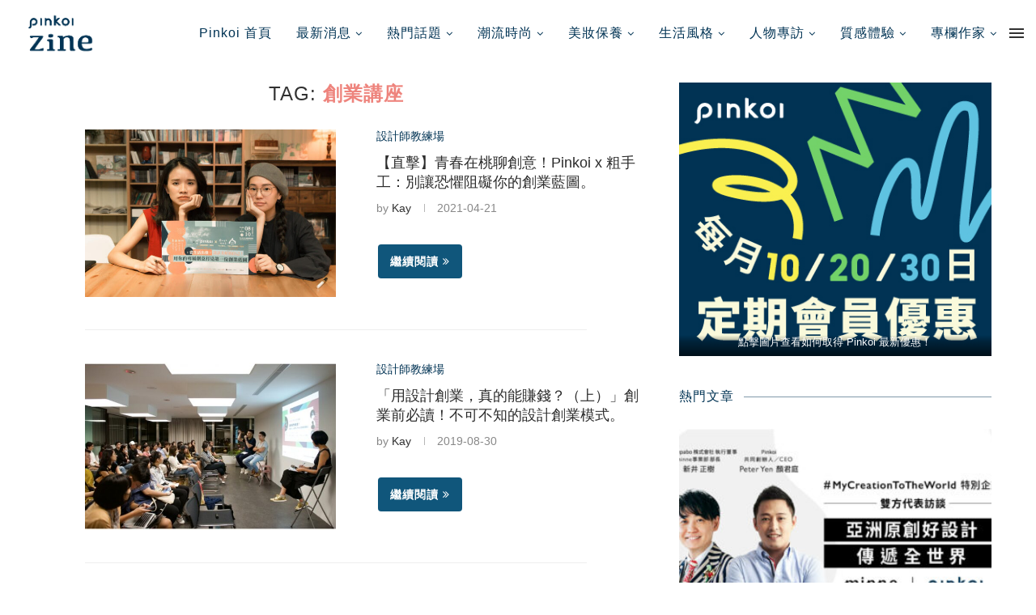

--- FILE ---
content_type: text/html; charset=UTF-8
request_url: https://blog.pinkoi.com/hk/tag/%E5%89%B5%E6%A5%AD%E8%AC%9B%E5%BA%A7/
body_size: 77410
content:
 <!DOCTYPE html> <html lang="zh-HK"> <head> <meta charset="UTF-8"> <meta http-equiv="X-UA-Compatible" content="IE=edge"> <meta name="viewport" content="width=device-width, initial-scale=1"> <meta name="description" content="「青春在桃」，是一場運用創意在桃園掀起的溫柔實驗，2019 年由主辦單位桃園市桃力發展協進會發起，舉辦四場系列活動，凝聚桃園在地團隊 ThERE 音樂展演空間與桃滔藝文工作室，希望能帶給桃園更多元的藝文活動。"/> <link rel="profile" href="http://gmpg.org/xfn/11"/> <link rel="shortcut icon" href="//cdn02.pinkoi.com/wp-content/uploads/sites/6/2025/01/09155736/favicon_192x192.png" type="image/x-icon"/> <link rel="apple-touch-icon" sizes="180x180" href="//cdn02.pinkoi.com/wp-content/uploads/sites/6/2025/01/09155736/favicon_192x192.png"> <link rel="alternate" type="application/rss+xml" title="Pinkoi Zine RSS Feed" href="/hk/feed/"/> <link rel="alternate" type="application/atom+xml" title="Pinkoi Zine Atom Feed" href="/hk/feed/atom/"/> <link rel="pingback" href="/hk/xmlrpc.php"/> <link rel='preconnect' href="//fonts.googleapis.com/"/> <link rel='preconnect' href="//fonts.gstatic.com/"/> <meta http-equiv='x-dns-prefetch-control' content='on'> <link rel='dns-prefetch' href="//fonts.googleapis.com/"/> <link rel='dns-prefetch' href="//fonts.gstatic.com/"/> <link rel='dns-prefetch' href="//s.gravatar.com/"/> <link rel='dns-prefetch' href="//www.google-analytics.com/"/> <link rel='preload' as='image' href="//pinkoi-wp-blog.s3.ap-southeast-1.amazonaws.com/wp-content/uploads/2021/03/10114522/2.png" type='image/png'> <link rel='preload' as='font' href="/hk/wp-content/themes/soledad/fonts/fontawesome-webfont.woff2?v=4.7.0" type='font/woff2' crossorigin='anonymous'/> <meta name='robots' content='index, follow, max-image-preview:large, max-snippet:-1, max-video-preview:-1'/> <title>創業講座 Archives | Pinkoi Zine</title> <link rel="canonical" href="https://blog.pinkoi.com/hk/tag/創業講座/"/> <meta property="og:locale" content="zh_HK"/> <meta property="og:type" content="article"/> <meta property="og:title" content="創業講座 Archives | Pinkoi Zine"/> <meta property="og:url" content="https://blog.pinkoi.com/hk/tag/創業講座/"/> <meta property="og:site_name" content="Pinkoi Zine"/> <meta name="twitter:card" content="summary_large_image"/> <script type="application/ld+json" class="yoast-schema-graph">{"@context":"https://schema.org","@graph":[{"@type":"WebSite","@id":"https://blog.pinkoi.com/hk/#website","url":"https://blog.pinkoi.com/hk/","name":"Pinkoi Zine","description":"Pinkoi Zine \u8a2d\u8a08\u8a8c\u96c6\u5408\u6642\u5c1a\u6f6e\u6d41\u3001\u751f\u6d3b\u8a2d\u8a08\u3001\u54c1\u724c\u5c08\u8a2a\u3001\u6f6e\u6d41\u71b1\u8a71\uff0c\u7d30\u7d30\u95b1\u8b80\uff0c\u9818\u7565\u7f8e\u611f\u751f\u6d3b\uff0c\u5e36\u4f60\u767c\u6398\u53f0\u7063\u3001\u65e5\u672c\u3001\u6e2f\u6fb3\u7b49\u4e9e\u6d32\u8a2d\u8a08\u597d\u7269\uff0c\u5be6\u73fe\u7406\u60f3\u8cea\u611f\u751f\u6d3b\u3002","potentialAction":[{"@type":"SearchAction","target":"https://blog.pinkoi.com/hk/?s={search_term_string}","query-input":"required name=search_term_string"}],"inLanguage":"zh-HK"},{"@type":"CollectionPage","@id":"https://blog.pinkoi.com/hk/tag/%e5%89%b5%e6%a5%ad%e8%ac%9b%e5%ba%a7/#webpage","url":"https://blog.pinkoi.com/hk/tag/%e5%89%b5%e6%a5%ad%e8%ac%9b%e5%ba%a7/","name":"\u5275\u696d\u8b1b\u5ea7 Archives | Pinkoi Zine","isPartOf":{"@id":"https://blog.pinkoi.com/hk/#website"},"breadcrumb":{"@id":"https://blog.pinkoi.com/hk/tag/%e5%89%b5%e6%a5%ad%e8%ac%9b%e5%ba%a7/#breadcrumb"},"inLanguage":"zh-HK","potentialAction":[{"@type":"ReadAction","target":["https://blog.pinkoi.com/hk/tag/%e5%89%b5%e6%a5%ad%e8%ac%9b%e5%ba%a7/"]}]},{"@type":"BreadcrumbList","@id":"https://blog.pinkoi.com/hk/tag/%e5%89%b5%e6%a5%ad%e8%ac%9b%e5%ba%a7/#breadcrumb","itemListElement":[{"@type":"ListItem","position":1,"item":{"@id":"https://blog.pinkoi.com/hk/tag/%e5%89%b5%e6%a5%ad%e8%ac%9b%e5%ba%a7/#webpage"}}]}]}</script> <link rel='dns-prefetch' href="//fonts.googleapis.com/"/> <link rel="alternate" type="application/rss+xml" title="訂閱《Pinkoi Zine》&raquo; 資訊提供" href="/hk/feed/"/> <link rel="alternate" type="application/rss+xml" title="訂閱《Pinkoi Zine》&raquo; 留言的資訊提供" href="/hk/comments/feed/"/> <link rel="alternate" type="application/rss+xml" title="訂閱《Pinkoi Zine》&raquo; 標籤〈創業講座〉的資訊提供" href="../%e5%89%b5%e6%a5%ad%e8%ac%9b%e5%ba%a7/feed/"/> <script type="text/javascript">
/* <![CDATA[ */
window._wpemojiSettings = {"baseUrl":"https:\/\/s.w.org\/images\/core\/emoji\/15.0.3\/72x72\/","ext":".png","svgUrl":"https:\/\/s.w.org\/images\/core\/emoji\/15.0.3\/svg\/","svgExt":".svg","source":{"wpemoji":"https:\/\/blog.pinkoi.com\/hk\/wp-includes\/js\/wp-emoji.js","twemoji":"https:\/\/blog.pinkoi.com\/hk\/wp-includes\/js\/twemoji.js"}};
/**
 * @output wp-includes/js/wp-emoji-loader.js
 */

/**
 * Emoji Settings as exported in PHP via _print_emoji_detection_script().
 * @typedef WPEmojiSettings
 * @type {object}
 * @property {?object} source
 * @property {?string} source.concatemoji
 * @property {?string} source.twemoji
 * @property {?string} source.wpemoji
 * @property {?boolean} DOMReady
 * @property {?Function} readyCallback
 */

/**
 * Support tests.
 * @typedef SupportTests
 * @type {object}
 * @property {?boolean} flag
 * @property {?boolean} emoji
 */

/**
 * IIFE to detect emoji support and load Twemoji if needed.
 *
 * @param {Window} window
 * @param {Document} document
 * @param {WPEmojiSettings} settings
 */
( function wpEmojiLoader( window, document, settings ) {
	if ( typeof Promise === 'undefined' ) {
		return;
	}

	var sessionStorageKey = 'wpEmojiSettingsSupports';
	var tests = [ 'flag', 'emoji' ];

	/**
	 * Checks whether the browser supports offloading to a Worker.
	 *
	 * @since 6.3.0
	 *
	 * @private
	 *
	 * @returns {boolean}
	 */
	function supportsWorkerOffloading() {
		return (
			typeof Worker !== 'undefined' &&
			typeof OffscreenCanvas !== 'undefined' &&
			typeof URL !== 'undefined' &&
			URL.createObjectURL &&
			typeof Blob !== 'undefined'
		);
	}

	/**
	 * @typedef SessionSupportTests
	 * @type {object}
	 * @property {number} timestamp
	 * @property {SupportTests} supportTests
	 */

	/**
	 * Get support tests from session.
	 *
	 * @since 6.3.0
	 *
	 * @private
	 *
	 * @returns {?SupportTests} Support tests, or null if not set or older than 1 week.
	 */
	function getSessionSupportTests() {
		try {
			/** @type {SessionSupportTests} */
			var item = JSON.parse(
				sessionStorage.getItem( sessionStorageKey )
			);
			if (
				typeof item === 'object' &&
				typeof item.timestamp === 'number' &&
				new Date().valueOf() < item.timestamp + 604800 && // Note: Number is a week in seconds.
				typeof item.supportTests === 'object'
			) {
				return item.supportTests;
			}
		} catch ( e ) {}
		return null;
	}

	/**
	 * Persist the supports in session storage.
	 *
	 * @since 6.3.0
	 *
	 * @private
	 *
	 * @param {SupportTests} supportTests Support tests.
	 */
	function setSessionSupportTests( supportTests ) {
		try {
			/** @type {SessionSupportTests} */
			var item = {
				supportTests: supportTests,
				timestamp: new Date().valueOf()
			};

			sessionStorage.setItem(
				sessionStorageKey,
				JSON.stringify( item )
			);
		} catch ( e ) {}
	}

	/**
	 * Checks if two sets of Emoji characters render the same visually.
	 *
	 * This function may be serialized to run in a Worker. Therefore, it cannot refer to variables from the containing
	 * scope. Everything must be passed by parameters.
	 *
	 * @since 4.9.0
	 *
	 * @private
	 *
	 * @param {CanvasRenderingContext2D} context 2D Context.
	 * @param {string} set1 Set of Emoji to test.
	 * @param {string} set2 Set of Emoji to test.
	 *
	 * @return {boolean} True if the two sets render the same.
	 */
	function emojiSetsRenderIdentically( context, set1, set2 ) {
		// Cleanup from previous test.
		context.clearRect( 0, 0, context.canvas.width, context.canvas.height );
		context.fillText( set1, 0, 0 );
		var rendered1 = new Uint32Array(
			context.getImageData(
				0,
				0,
				context.canvas.width,
				context.canvas.height
			).data
		);

		// Cleanup from previous test.
		context.clearRect( 0, 0, context.canvas.width, context.canvas.height );
		context.fillText( set2, 0, 0 );
		var rendered2 = new Uint32Array(
			context.getImageData(
				0,
				0,
				context.canvas.width,
				context.canvas.height
			).data
		);

		return rendered1.every( function ( rendered2Data, index ) {
			return rendered2Data === rendered2[ index ];
		} );
	}

	/**
	 * Determines if the browser properly renders Emoji that Twemoji can supplement.
	 *
	 * This function may be serialized to run in a Worker. Therefore, it cannot refer to variables from the containing
	 * scope. Everything must be passed by parameters.
	 *
	 * @since 4.2.0
	 *
	 * @private
	 *
	 * @param {CanvasRenderingContext2D} context 2D Context.
	 * @param {string} type Whether to test for support of "flag" or "emoji".
	 * @param {Function} emojiSetsRenderIdentically Reference to emojiSetsRenderIdentically function, needed due to minification.
	 *
	 * @return {boolean} True if the browser can render emoji, false if it cannot.
	 */
	function browserSupportsEmoji( context, type, emojiSetsRenderIdentically ) {
		var isIdentical;

		switch ( type ) {
			case 'flag':
				/*
				 * Test for Transgender flag compatibility. Added in Unicode 13.
				 *
				 * To test for support, we try to render it, and compare the rendering to how it would look if
				 * the browser doesn't render it correctly (white flag emoji + transgender symbol).
				 */
				isIdentical = emojiSetsRenderIdentically(
					context,
					'\uD83C\uDFF3\uFE0F\u200D\u26A7\uFE0F', // as a zero-width joiner sequence
					'\uD83C\uDFF3\uFE0F\u200B\u26A7\uFE0F' // separated by a zero-width space
				);

				if ( isIdentical ) {
					return false;
				}

				/*
				 * Test for UN flag compatibility. This is the least supported of the letter locale flags,
				 * so gives us an easy test for full support.
				 *
				 * To test for support, we try to render it, and compare the rendering to how it would look if
				 * the browser doesn't render it correctly ([U] + [N]).
				 */
				isIdentical = emojiSetsRenderIdentically(
					context,
					'\uD83C\uDDFA\uD83C\uDDF3', // as the sequence of two code points
					'\uD83C\uDDFA\u200B\uD83C\uDDF3' // as the two code points separated by a zero-width space
				);

				if ( isIdentical ) {
					return false;
				}

				/*
				 * Test for English flag compatibility. England is a country in the United Kingdom, it
				 * does not have a two letter locale code but rather a five letter sub-division code.
				 *
				 * To test for support, we try to render it, and compare the rendering to how it would look if
				 * the browser doesn't render it correctly (black flag emoji + [G] + [B] + [E] + [N] + [G]).
				 */
				isIdentical = emojiSetsRenderIdentically(
					context,
					// as the flag sequence
					'\uD83C\uDFF4\uDB40\uDC67\uDB40\uDC62\uDB40\uDC65\uDB40\uDC6E\uDB40\uDC67\uDB40\uDC7F',
					// with each code point separated by a zero-width space
					'\uD83C\uDFF4\u200B\uDB40\uDC67\u200B\uDB40\uDC62\u200B\uDB40\uDC65\u200B\uDB40\uDC6E\u200B\uDB40\uDC67\u200B\uDB40\uDC7F'
				);

				return ! isIdentical;
			case 'emoji':
				/*
				 * Four and twenty blackbirds baked in a pie.
				 *
				 * To test for Emoji 15.0 support, try to render a new emoji: Blackbird.
				 *
				 * The Blackbird is a ZWJ sequence combining 🐦 Bird and ⬛ large black square.,
				 *
				 * 0x1F426 (\uD83D\uDC26) == Bird
				 * 0x200D == Zero-Width Joiner (ZWJ) that links the code points for the new emoji or
				 * 0x200B == Zero-Width Space (ZWS) that is rendered for clients not supporting the new emoji.
				 * 0x2B1B == Large Black Square
				 *
				 * When updating this test for future Emoji releases, ensure that individual emoji that make up the
				 * sequence come from older emoji standards.
				 */
				isIdentical = emojiSetsRenderIdentically(
					context,
					'\uD83D\uDC26\u200D\u2B1B', // as the zero-width joiner sequence
					'\uD83D\uDC26\u200B\u2B1B' // separated by a zero-width space
				);

				return ! isIdentical;
		}

		return false;
	}

	/**
	 * Checks emoji support tests.
	 *
	 * This function may be serialized to run in a Worker. Therefore, it cannot refer to variables from the containing
	 * scope. Everything must be passed by parameters.
	 *
	 * @since 6.3.0
	 *
	 * @private
	 *
	 * @param {string[]} tests Tests.
	 * @param {Function} browserSupportsEmoji Reference to browserSupportsEmoji function, needed due to minification.
	 * @param {Function} emojiSetsRenderIdentically Reference to emojiSetsRenderIdentically function, needed due to minification.
	 *
	 * @return {SupportTests} Support tests.
	 */
	function testEmojiSupports( tests, browserSupportsEmoji, emojiSetsRenderIdentically ) {
		var canvas;
		if (
			typeof WorkerGlobalScope !== 'undefined' &&
			self instanceof WorkerGlobalScope
		) {
			canvas = new OffscreenCanvas( 300, 150 ); // Dimensions are default for HTMLCanvasElement.
		} else {
			canvas = document.createElement( 'canvas' );
		}

		var context = canvas.getContext( '2d', { willReadFrequently: true } );

		/*
		 * Chrome on OS X added native emoji rendering in M41. Unfortunately,
		 * it doesn't work when the font is bolder than 500 weight. So, we
		 * check for bold rendering support to avoid invisible emoji in Chrome.
		 */
		context.textBaseline = 'top';
		context.font = '600 32px Arial';

		var supports = {};
		tests.forEach( function ( test ) {
			supports[ test ] = browserSupportsEmoji( context, test, emojiSetsRenderIdentically );
		} );
		return supports;
	}

	/**
	 * Adds a script to the head of the document.
	 *
	 * @ignore
	 *
	 * @since 4.2.0
	 *
	 * @param {string} src The url where the script is located.
	 *
	 * @return {void}
	 */
	function addScript( src ) {
		var script = document.createElement( 'script' );
		script.src = src;
		script.defer = true;
		document.head.appendChild( script );
	}

	settings.supports = {
		everything: true,
		everythingExceptFlag: true
	};

	// Create a promise for DOMContentLoaded since the worker logic may finish after the event has fired.
	var domReadyPromise = new Promise( function ( resolve ) {
		document.addEventListener( 'DOMContentLoaded', resolve, {
			once: true
		} );
	} );

	// Obtain the emoji support from the browser, asynchronously when possible.
	new Promise( function ( resolve ) {
		var supportTests = getSessionSupportTests();
		if ( supportTests ) {
			resolve( supportTests );
			return;
		}

		if ( supportsWorkerOffloading() ) {
			try {
				// Note that the functions are being passed as arguments due to minification.
				var workerScript =
					'postMessage(' +
					testEmojiSupports.toString() +
					'(' +
					[
						JSON.stringify( tests ),
						browserSupportsEmoji.toString(),
						emojiSetsRenderIdentically.toString()
					].join( ',' ) +
					'));';
				var blob = new Blob( [ workerScript ], {
					type: 'text/javascript'
				} );
				var worker = new Worker( URL.createObjectURL( blob ), { name: 'wpTestEmojiSupports' } );
				worker.onmessage = function ( event ) {
					supportTests = event.data;
					setSessionSupportTests( supportTests );
					worker.terminate();
					resolve( supportTests );
				};
				return;
			} catch ( e ) {}
		}

		supportTests = testEmojiSupports( tests, browserSupportsEmoji, emojiSetsRenderIdentically );
		setSessionSupportTests( supportTests );
		resolve( supportTests );
	} )
		// Once the browser emoji support has been obtained from the session, finalize the settings.
		.then( function ( supportTests ) {
			/*
			 * Tests the browser support for flag emojis and other emojis, and adjusts the
			 * support settings accordingly.
			 */
			for ( var test in supportTests ) {
				settings.supports[ test ] = supportTests[ test ];

				settings.supports.everything =
					settings.supports.everything && settings.supports[ test ];

				if ( 'flag' !== test ) {
					settings.supports.everythingExceptFlag =
						settings.supports.everythingExceptFlag &&
						settings.supports[ test ];
				}
			}

			settings.supports.everythingExceptFlag =
				settings.supports.everythingExceptFlag &&
				! settings.supports.flag;

			// Sets DOMReady to false and assigns a ready function to settings.
			settings.DOMReady = false;
			settings.readyCallback = function () {
				settings.DOMReady = true;
			};
		} )
		.then( function () {
			return domReadyPromise;
		} )
		.then( function () {
			// When the browser can not render everything we need to load a polyfill.
			if ( ! settings.supports.everything ) {
				settings.readyCallback();

				var src = settings.source || {};

				if ( src.concatemoji ) {
					addScript( src.concatemoji );
				} else if ( src.wpemoji && src.twemoji ) {
					addScript( src.twemoji );
					addScript( src.wpemoji );
				}
			}
		} );
} )( window, document, window._wpemojiSettings );

/* ]]> */
</script> <style id='wp-emoji-styles-inline-css' type='text/css'> img.wp-smiley, img.emoji { display: inline !important; border: none !important; box-shadow: none !important; height: 1em !important; width: 1em !important; margin: 0 0.07em !important; vertical-align: -0.1em !important; background: none !important; padding: 0 !important; } </style> <link rel='stylesheet' id='wp-block-library-css' href="/hk/wp-includes/css/dist/block-library/style.css" type='text/css' media='all'/> <style id='wp-block-library-inline-css' type='text/css'> .has-text-align-justify{text-align:justify;} </style> <style id='wp-block-library-theme-inline-css' type='text/css'> .wp-block-audio figcaption{ color:#555; font-size:13px; text-align:center; } .is-dark-theme .wp-block-audio figcaption{ color:#ffffffa6; } .wp-block-audio{ margin:0 0 1em; } .wp-block-code{ border:1px solid #ccc; border-radius:4px; font-family:Menlo,Consolas,monaco,monospace; padding:.8em 1em; } .wp-block-embed figcaption{ color:#555; font-size:13px; text-align:center; } .is-dark-theme .wp-block-embed figcaption{ color:#ffffffa6; } .wp-block-embed{ margin:0 0 1em; } .blocks-gallery-caption{ color:#555; font-size:13px; text-align:center; } .is-dark-theme .blocks-gallery-caption{ color:#ffffffa6; } .wp-block-image figcaption{ color:#555; font-size:13px; text-align:center; } .is-dark-theme .wp-block-image figcaption{ color:#ffffffa6; } .wp-block-image{ margin:0 0 1em; } .wp-block-pullquote{ border-bottom:4px solid; border-top:4px solid; color:currentColor; margin-bottom:1.75em; } .wp-block-pullquote cite,.wp-block-pullquote footer,.wp-block-pullquote__citation{ color:currentColor; font-size:.8125em; font-style:normal; text-transform:uppercase; } .wp-block-quote{ border-left:.25em solid; margin:0 0 1.75em; padding-left:1em; } .wp-block-quote cite,.wp-block-quote footer{ color:currentColor; font-size:.8125em; font-style:normal; position:relative; } .wp-block-quote.has-text-align-right{ border-left:none; border-right:.25em solid; padding-left:0; padding-right:1em; } .wp-block-quote.has-text-align-center{ border:none; padding-left:0; } .wp-block-quote.is-large,.wp-block-quote.is-style-large,.wp-block-quote.is-style-plain{ border:none; } .wp-block-search .wp-block-search__label{ font-weight:700; } .wp-block-search__button{ border:1px solid #ccc; padding:.375em .625em; } :where(.wp-block-group.has-background){ padding:1.25em 2.375em; } .wp-block-separator.has-css-opacity{ opacity:.4; } .wp-block-separator{ border:none; border-bottom:2px solid; margin-left:auto; margin-right:auto; } .wp-block-separator.has-alpha-channel-opacity{ opacity:1; } .wp-block-separator:not(.is-style-wide):not(.is-style-dots){ width:100px; } .wp-block-separator.has-background:not(.is-style-dots){ border-bottom:none; height:1px; } .wp-block-separator.has-background:not(.is-style-wide):not(.is-style-dots){ height:2px; } .wp-block-table{ margin:0 0 1em; } .wp-block-table td,.wp-block-table th{ word-break:normal; } .wp-block-table figcaption{ color:#555; font-size:13px; text-align:center; } .is-dark-theme .wp-block-table figcaption{ color:#ffffffa6; } .wp-block-video figcaption{ color:#555; font-size:13px; text-align:center; } .is-dark-theme .wp-block-video figcaption{ color:#ffffffa6; } .wp-block-video{ margin:0 0 1em; } .wp-block-template-part.has-background{ margin-bottom:0; margin-top:0; padding:1.25em 2.375em; } </style> <link rel='stylesheet' id='create-block-starter-block-block-css' href="/hk/wp-content/plugins/starter-block/build/style-index.css" type='text/css' media='all'/> <link rel='stylesheet' id='mediaelement-css' href="/hk/wp-includes/js/mediaelement/mediaelementplayer-legacy.min.css" type='text/css' media='all'/> <link rel='stylesheet' id='wp-mediaelement-css' href="/hk/wp-includes/js/mediaelement/wp-mediaelement.css" type='text/css' media='all'/> <style id='classic-theme-styles-inline-css' type='text/css'> /** * These rules are needed for backwards compatibility. * They should match the button element rules in the base theme.json file. */ .wp-block-button__link { color: #ffffff; background-color: #32373c; border-radius: 9999px; /* 100% causes an oval, but any explicit but really high value retains the pill shape. */ /* This needs a low specificity so it won't override the rules from the button element if defined in theme.json. */ box-shadow: none; text-decoration: none; /* The extra 2px are added to size solids the same as the outline versions.*/ padding: calc(0.667em + 2px) calc(1.333em + 2px); font-size: 1.125em; } .wp-block-file__button { background: #32373c; color: #ffffff; text-decoration: none; } </style> <style id='global-styles-inline-css' type='text/css'> body{--wp--preset--color--black: #000000;--wp--preset--color--cyan-bluish-gray: #abb8c3;--wp--preset--color--white: #ffffff;--wp--preset--color--pale-pink: #f78da7;--wp--preset--color--vivid-red: #cf2e2e;--wp--preset--color--luminous-vivid-orange: #ff6900;--wp--preset--color--luminous-vivid-amber: #fcb900;--wp--preset--color--light-green-cyan: #7bdcb5;--wp--preset--color--vivid-green-cyan: #00d084;--wp--preset--color--pale-cyan-blue: #8ed1fc;--wp--preset--color--vivid-cyan-blue: #0693e3;--wp--preset--color--vivid-purple: #9b51e0;--wp--preset--gradient--vivid-cyan-blue-to-vivid-purple: linear-gradient(135deg,rgba(6,147,227,1) 0%,rgb(155,81,224) 100%);--wp--preset--gradient--light-green-cyan-to-vivid-green-cyan: linear-gradient(135deg,rgb(122,220,180) 0%,rgb(0,208,130) 100%);--wp--preset--gradient--luminous-vivid-amber-to-luminous-vivid-orange: linear-gradient(135deg,rgba(252,185,0,1) 0%,rgba(255,105,0,1) 100%);--wp--preset--gradient--luminous-vivid-orange-to-vivid-red: linear-gradient(135deg,rgba(255,105,0,1) 0%,rgb(207,46,46) 100%);--wp--preset--gradient--very-light-gray-to-cyan-bluish-gray: linear-gradient(135deg,rgb(238,238,238) 0%,rgb(169,184,195) 100%);--wp--preset--gradient--cool-to-warm-spectrum: linear-gradient(135deg,rgb(74,234,220) 0%,rgb(151,120,209) 20%,rgb(207,42,186) 40%,rgb(238,44,130) 60%,rgb(251,105,98) 80%,rgb(254,248,76) 100%);--wp--preset--gradient--blush-light-purple: linear-gradient(135deg,rgb(255,206,236) 0%,rgb(152,150,240) 100%);--wp--preset--gradient--blush-bordeaux: linear-gradient(135deg,rgb(254,205,165) 0%,rgb(254,45,45) 50%,rgb(107,0,62) 100%);--wp--preset--gradient--luminous-dusk: linear-gradient(135deg,rgb(255,203,112) 0%,rgb(199,81,192) 50%,rgb(65,88,208) 100%);--wp--preset--gradient--pale-ocean: linear-gradient(135deg,rgb(255,245,203) 0%,rgb(182,227,212) 50%,rgb(51,167,181) 100%);--wp--preset--gradient--electric-grass: linear-gradient(135deg,rgb(202,248,128) 0%,rgb(113,206,126) 100%);--wp--preset--gradient--midnight: linear-gradient(135deg,rgb(2,3,129) 0%,rgb(40,116,252) 100%);--wp--preset--font-size--small: 12px;--wp--preset--font-size--medium: 20px;--wp--preset--font-size--large: 32px;--wp--preset--font-size--x-large: 42px;--wp--preset--font-size--normal: 14px;--wp--preset--font-size--huge: 42px;--wp--preset--spacing--20: 0.44rem;--wp--preset--spacing--30: 0.67rem;--wp--preset--spacing--40: 1rem;--wp--preset--spacing--50: 1.5rem;--wp--preset--spacing--60: 2.25rem;--wp--preset--spacing--70: 3.38rem;--wp--preset--spacing--80: 5.06rem;--wp--preset--shadow--natural: 6px 6px 9px rgba(0, 0, 0, 0.2);--wp--preset--shadow--deep: 12px 12px 50px rgba(0, 0, 0, 0.4);--wp--preset--shadow--sharp: 6px 6px 0px rgba(0, 0, 0, 0.2);--wp--preset--shadow--outlined: 6px 6px 0px -3px rgba(255, 255, 255, 1), 6px 6px rgba(0, 0, 0, 1);--wp--preset--shadow--crisp: 6px 6px 0px rgba(0, 0, 0, 1);}:where(.is-layout-flex){gap: 0.5em;}:where(.is-layout-grid){gap: 0.5em;}body .is-layout-flex{display: flex;}body .is-layout-flex{flex-wrap: wrap;align-items: center;}body .is-layout-flex > *{margin: 0;}body .is-layout-grid{display: grid;}body .is-layout-grid > *{margin: 0;}:where(.wp-block-columns.is-layout-flex){gap: 2em;}:where(.wp-block-columns.is-layout-grid){gap: 2em;}:where(.wp-block-post-template.is-layout-flex){gap: 1.25em;}:where(.wp-block-post-template.is-layout-grid){gap: 1.25em;}.has-black-color{color: var(--wp--preset--color--black) !important;}.has-cyan-bluish-gray-color{color: var(--wp--preset--color--cyan-bluish-gray) !important;}.has-white-color{color: var(--wp--preset--color--white) !important;}.has-pale-pink-color{color: var(--wp--preset--color--pale-pink) !important;}.has-vivid-red-color{color: var(--wp--preset--color--vivid-red) !important;}.has-luminous-vivid-orange-color{color: var(--wp--preset--color--luminous-vivid-orange) !important;}.has-luminous-vivid-amber-color{color: var(--wp--preset--color--luminous-vivid-amber) !important;}.has-light-green-cyan-color{color: var(--wp--preset--color--light-green-cyan) !important;}.has-vivid-green-cyan-color{color: var(--wp--preset--color--vivid-green-cyan) !important;}.has-pale-cyan-blue-color{color: var(--wp--preset--color--pale-cyan-blue) !important;}.has-vivid-cyan-blue-color{color: var(--wp--preset--color--vivid-cyan-blue) !important;}.has-vivid-purple-color{color: var(--wp--preset--color--vivid-purple) !important;}.has-black-background-color{background-color: var(--wp--preset--color--black) !important;}.has-cyan-bluish-gray-background-color{background-color: var(--wp--preset--color--cyan-bluish-gray) !important;}.has-white-background-color{background-color: var(--wp--preset--color--white) !important;}.has-pale-pink-background-color{background-color: var(--wp--preset--color--pale-pink) !important;}.has-vivid-red-background-color{background-color: var(--wp--preset--color--vivid-red) !important;}.has-luminous-vivid-orange-background-color{background-color: var(--wp--preset--color--luminous-vivid-orange) !important;}.has-luminous-vivid-amber-background-color{background-color: var(--wp--preset--color--luminous-vivid-amber) !important;}.has-light-green-cyan-background-color{background-color: var(--wp--preset--color--light-green-cyan) !important;}.has-vivid-green-cyan-background-color{background-color: var(--wp--preset--color--vivid-green-cyan) !important;}.has-pale-cyan-blue-background-color{background-color: var(--wp--preset--color--pale-cyan-blue) !important;}.has-vivid-cyan-blue-background-color{background-color: var(--wp--preset--color--vivid-cyan-blue) !important;}.has-vivid-purple-background-color{background-color: var(--wp--preset--color--vivid-purple) !important;}.has-black-border-color{border-color: var(--wp--preset--color--black) !important;}.has-cyan-bluish-gray-border-color{border-color: var(--wp--preset--color--cyan-bluish-gray) !important;}.has-white-border-color{border-color: var(--wp--preset--color--white) !important;}.has-pale-pink-border-color{border-color: var(--wp--preset--color--pale-pink) !important;}.has-vivid-red-border-color{border-color: var(--wp--preset--color--vivid-red) !important;}.has-luminous-vivid-orange-border-color{border-color: var(--wp--preset--color--luminous-vivid-orange) !important;}.has-luminous-vivid-amber-border-color{border-color: var(--wp--preset--color--luminous-vivid-amber) !important;}.has-light-green-cyan-border-color{border-color: var(--wp--preset--color--light-green-cyan) !important;}.has-vivid-green-cyan-border-color{border-color: var(--wp--preset--color--vivid-green-cyan) !important;}.has-pale-cyan-blue-border-color{border-color: var(--wp--preset--color--pale-cyan-blue) !important;}.has-vivid-cyan-blue-border-color{border-color: var(--wp--preset--color--vivid-cyan-blue) !important;}.has-vivid-purple-border-color{border-color: var(--wp--preset--color--vivid-purple) !important;}.has-vivid-cyan-blue-to-vivid-purple-gradient-background{background: var(--wp--preset--gradient--vivid-cyan-blue-to-vivid-purple) !important;}.has-light-green-cyan-to-vivid-green-cyan-gradient-background{background: var(--wp--preset--gradient--light-green-cyan-to-vivid-green-cyan) !important;}.has-luminous-vivid-amber-to-luminous-vivid-orange-gradient-background{background: var(--wp--preset--gradient--luminous-vivid-amber-to-luminous-vivid-orange) !important;}.has-luminous-vivid-orange-to-vivid-red-gradient-background{background: var(--wp--preset--gradient--luminous-vivid-orange-to-vivid-red) !important;}.has-very-light-gray-to-cyan-bluish-gray-gradient-background{background: var(--wp--preset--gradient--very-light-gray-to-cyan-bluish-gray) !important;}.has-cool-to-warm-spectrum-gradient-background{background: var(--wp--preset--gradient--cool-to-warm-spectrum) !important;}.has-blush-light-purple-gradient-background{background: var(--wp--preset--gradient--blush-light-purple) !important;}.has-blush-bordeaux-gradient-background{background: var(--wp--preset--gradient--blush-bordeaux) !important;}.has-luminous-dusk-gradient-background{background: var(--wp--preset--gradient--luminous-dusk) !important;}.has-pale-ocean-gradient-background{background: var(--wp--preset--gradient--pale-ocean) !important;}.has-electric-grass-gradient-background{background: var(--wp--preset--gradient--electric-grass) !important;}.has-midnight-gradient-background{background: var(--wp--preset--gradient--midnight) !important;}.has-small-font-size{font-size: var(--wp--preset--font-size--small) !important;}.has-medium-font-size{font-size: var(--wp--preset--font-size--medium) !important;}.has-large-font-size{font-size: var(--wp--preset--font-size--large) !important;}.has-x-large-font-size{font-size: var(--wp--preset--font-size--x-large) !important;} .wp-block-navigation a:where(:not(.wp-element-button)){color: inherit;} :where(.wp-block-post-template.is-layout-flex){gap: 1.25em;}:where(.wp-block-post-template.is-layout-grid){gap: 1.25em;} :where(.wp-block-columns.is-layout-flex){gap: 2em;}:where(.wp-block-columns.is-layout-grid){gap: 2em;} .wp-block-pullquote{font-size: 1.5em;line-height: 1.6;} </style> <link rel='stylesheet' id='penci-fonts-css' href="//fonts.googleapis.com/css?family=PT+Serif%3A300%2C300italic%2C400%2C400italic%2C500%2C500italic%2C700%2C700italic%2C800%2C800italic%7CPlayfair+Display+SC%3A300%2C300italic%2C400%2C400italic%2C500%2C500italic%2C700%2C700italic%2C800%2C800italic%7CMontserrat%3A300%2C300italic%2C400%2C400italic%2C500%2C500italic%2C700%2C700italic%2C800%2C800italic%7CArial%3A300%2C300italic%2C400%2C400italic%2C500%2C500italic%2C700%2C700italic%2C800%2C800italic%26subset%3Dlatin%2Ccyrillic%2Ccyrillic-ext%2Cgreek%2Cgreek-ext%2Clatin-ext&#038;display=swap" type='text/css' media='all'/> <link rel='stylesheet' id='penci-main-style-css' href="/hk/wp-content/themes/soledad/main.min.css" type='text/css' media='all'/> <link rel='stylesheet' id='penci_style-css' href="/hk/wp-content/themes/soledad/style.css" type='text/css' media='all'/> <link rel='stylesheet' id='tablepress-default-css' href="/hk/wp-content/plugins/tablepress/css/build/default.css" type='text/css' media='all'/> <link rel='stylesheet' id='penci-soledad-customizer-css' href="/hk/wp-content/uploads/sites/6/pencidesign/customizer-style_blog-6.min.css?version=1736908677" type='text/css' media='all'/> <link rel="https://api.w.org/" href="/hk/wp-json/"/><link rel="alternate" type="application/json" href="/hk/wp-json/wp/v2/tags/17163"/> <style id="wplmi-inline-css" type="text/css"> span.wplmi-user-avatar { width: 16px;display: inline-block !important;flex-shrink: 0; } img.wplmi-elementor-avatar { border-radius: 100%;margin-right: 3px; } #post-modified-info { text-align:right; font-size:8px; color: #888888; } </style> <script>(function(w,d,s,l,i){w[l]=w[l]||[];w[l].push({'gtm.start':
new Date().getTime(),event:'gtm.js'});var f=d.getElementsByTagName(s)[0],
j=d.createElement(s),dl=l!='dataLayer'?'&l='+l:'';j.async=true;j.src=
'https://www.googletagmanager.com/gtm.js?id='+i+dl;f.parentNode.insertBefore(j,f);
})(window,document,'script','dataLayer','GTM-MQFQMFN');</script> <script async src="https://www.googletagmanager.com/gtag/js?id=G-JTZ1FE28RR"></script> <script>
  window.dataLayer = window.dataLayer || [];
  function gtag(){dataLayer.push(arguments);}
  gtag('js', new Date());

  gtag('config', 'G-JTZ1FE28RR');
</script> <script src="https://cdn02.pinkoi.com/media/dist/offsite/zineLibs.js?t=202511261934"></script> <script src="https://cdn02.pinkoi.com/media/dist/offsite/zine.js?v=202511261934"></script> <script>
  if (window.zine && typeof window.zine.default === 'function') {
    window.zine.default();
  }
</script> <style type='text/css'>img#wpstats{display:none}</style> <script>
var penciBlocksArray=[];
var portfolioDataJs = portfolioDataJs || [];var PENCILOCALCACHE = {};
		(function () {
				"use strict";
		
				PENCILOCALCACHE = {
					data: {},
					remove: function ( ajaxFilterItem ) {
						delete PENCILOCALCACHE.data[ajaxFilterItem];
					},
					exist: function ( ajaxFilterItem ) {
						return PENCILOCALCACHE.data.hasOwnProperty( ajaxFilterItem ) && PENCILOCALCACHE.data[ajaxFilterItem] !== null;
					},
					get: function ( ajaxFilterItem ) {
						return PENCILOCALCACHE.data[ajaxFilterItem];
					},
					set: function ( ajaxFilterItem, cachedData ) {
						PENCILOCALCACHE.remove( ajaxFilterItem );
						PENCILOCALCACHE.data[ajaxFilterItem] = cachedData;
					}
				};
			}
		)();function penciBlock() {
		    this.atts_json = '';
		    this.content = '';
		}</script> <script type="application/ld+json">{
    "@context": "https:\/\/schema.org\/",
    "@type": "organization",
    "@id": "#organization",
    "logo": {
        "@type": "ImageObject",
        "url": "https:\/\/pinkoi-wp-blog.s3.ap-southeast-1.amazonaws.com\/wp-content\/uploads\/2021\/03\/10114522\/2.png"
    },
    "url": "https:\/\/blog.pinkoi.com\/hk\/",
    "name": "Pinkoi Zine",
    "description": "Pinkoi Zine \u8a2d\u8a08\u8a8c\u96c6\u5408\u6642\u5c1a\u6f6e\u6d41\u3001\u751f\u6d3b\u8a2d\u8a08\u3001\u54c1\u724c\u5c08\u8a2a\u3001\u6f6e\u6d41\u71b1\u8a71\uff0c\u7d30\u7d30\u95b1\u8b80\uff0c\u9818\u7565\u7f8e\u611f\u751f\u6d3b\uff0c\u5e36\u4f60\u767c\u6398\u53f0\u7063\u3001\u65e5\u672c\u3001\u6e2f\u6fb3\u7b49\u4e9e\u6d32\u8a2d\u8a08\u597d\u7269\uff0c\u5be6\u73fe\u7406\u60f3\u8cea\u611f\u751f\u6d3b\u3002"
}</script><script type="application/ld+json">{
    "@context": "https:\/\/schema.org\/",
    "@type": "WebSite",
    "name": "Pinkoi Zine",
    "alternateName": "Pinkoi Zine \u8a2d\u8a08\u8a8c\u96c6\u5408\u6642\u5c1a\u6f6e\u6d41\u3001\u751f\u6d3b\u8a2d\u8a08\u3001\u54c1\u724c\u5c08\u8a2a\u3001\u6f6e\u6d41\u71b1\u8a71\uff0c\u7d30\u7d30\u95b1\u8b80\uff0c\u9818\u7565\u7f8e\u611f\u751f\u6d3b\uff0c\u5e36\u4f60\u767c\u6398\u53f0\u7063\u3001\u65e5\u672c\u3001\u6e2f\u6fb3\u7b49\u4e9e\u6d32\u8a2d\u8a08\u597d\u7269\uff0c\u5be6\u73fe\u7406\u60f3\u8cea\u611f\u751f\u6d3b\u3002",
    "url": "https:\/\/blog.pinkoi.com\/hk\/"
}</script><script type="application/ld+json">{
    "@context": "https:\/\/schema.org\/",
    "@type": "BreadcrumbList",
    "itemListElement": [
        {
            "@type": "ListItem",
            "position": 1,
            "item": {
                "@id": "https:\/\/blog.pinkoi.com\/hk",
                "name": "Home"
            }
        },
        {
            "@type": "ListItem",
            "position": 2,
            "item": {
                "@id": "https:\/\/blog.pinkoi.com\/hk\/tag\/%e5%89%b5%e6%a5%ad%e8%ac%9b%e5%ba%a7\/",
                "name": "\u5275\u696d\u8b1b\u5ea7"
            }
        }
    ]
}</script><link rel="icon" href="//cdn02.pinkoi.com/wp-content/uploads/sites/6/2025/01/09155736/favicon_192x192.png" sizes="32x32"/> <link rel="icon" href="//cdn02.pinkoi.com/wp-content/uploads/sites/6/2025/01/09155736/favicon_192x192.png" sizes="192x192"/> <link rel="apple-touch-icon" href="//cdn02.pinkoi.com/wp-content/uploads/sites/6/2025/01/09155736/favicon_192x192.png"/> <meta name="msapplication-TileImage" content="https://cdn02.pinkoi.com/wp-content/uploads/sites/6/2025/01/09155736/favicon_192x192.png"/> <script async src="https://securepubads.g.doubleclick.net/tag/js/gpt.js"></script> <script async>
const UNIT_ID = '/23212980789/zine_unit';

const SLOT_LIST = [
    {
        unit: UNIT_ID,
        class: 'panel-top-container',
        size: [386, 356]
    },
    {
        unit: UNIT_ID,
        class: 'below-search-container',
        size: [386, 543]
    },
    {
        unit: UNIT_ID,
        class: 'panel-bottom-container',
        size: [386, 714],
    },
    {
        unit: UNIT_ID,
        class: 'post-inside-container',
        size: [620, 150],
    },
    {
        unit: UNIT_ID,
        class: 'post-bottom-container',
        size: [620, 238],
    }
];

window.googletag = window.googletag || { cmd: [] };

const parseCookie = function () {
    const cookieObj = {};
    const cookieAry = document.cookie.split(';');
    let cookie;

    for (let i = 0, l = cookieAry.length; i < l; ++i) {
        cookie = cookieAry[i].trim();
        cookie = cookie.split('=');

        cookieObj[cookie[0]] = cookie[1];
    }

    return cookieObj;
};

const initGoogleTag = async () => {
    googletag.cmd.push(function () {

        // define slot
        SLOT_LIST.forEach((slot) => {
            const containers = document.getElementsByClassName(slot.class);
            Array.from(containers).forEach((container, containerIndex) => {
                const uniqueId = slot.class + '-' + containerIndex;
                container.id = uniqueId;

                googletag
                    .defineSlot(slot.unit, slot.size, uniqueId)
                    .setForceSafeFrame(true)
                    .addService(googletag.pubads());
            });
        });
        
        googletag.pubads().addEventListener('slotRenderEnded', function (event) {
            const slotId = event.slot.getSlotElementId();
            const slotContainer = document.getElementById(slotId);
            const safeframe = slotContainer.querySelector(
                'iframe[id^="google_ads_iframe"]'
            );
            
            safeframe.onload = function () {
                const viewId = sessionStorage.getItem('koi2_storage_viewid');
                const cookie = parseCookie();

                safeframe.contentWindow.postMessage(
                    {
                        type: 'pinkoi-gam-config',
                        selector: 'ins[data-pinkoi-gam-client="data-pinkoi-gam"]',
                        viewId: JSON.parse(viewId),
                        containerId: slotId,
                        href: window.location.href,
                        mb: cookie.b,
                    },
                    '*'
                );
            };

            window.addEventListener('message', function (event) {
                const type = event.data.type;
                const containerId = event.data.container_id;
                if (type === 'pinkoi-gam-layout-change' && containerId === slotId) {
                    safeframe.style.display = 'block';
                    safeframe.style.width = '100%';
                    safeframe.style.height = `${event.data.dimension.height}px`;
                    safeframe.height = `${event.data.dimension.height}px`;

                    slotContainer.children[0].style.width = '100%';
                    slotContainer.children[0].style.height = `${event.data.dimension.height}px`;
                }
            });

            event.slot.setSafeFrameConfig({
                allowOverlayExpansion: true,
                allowPushExpansion: true,
            });
        });
        
        googletag.pubads().collapseEmptyDivs();
        googletag.pubads().enableSingleRequest();
        googletag.enableServices();
        googletag.pubads().refresh();
    });
};

const checkTimerId = setInterval(function() {
    if (window.__P_BASE_STORAGE__) {
        initGoogleTag();
        clearInterval(checkTimerId);
    }
}, 100);

setTimeout(function() {
  clearInterval(checkTimerId);
}, 10000);
</script> </head> <body class="archive tag tag-17163 elementor-default elementor-kit-3"> <a id="close-sidebar-nav" class="header-6"><i class="penci-faicon fa fa-close"></i></a> <nav id="sidebar-nav" class="header-6" role="navigation" itemscope itemtype="https://schema.org/SiteNavigationElement"> <div id="sidebar-nav-logo"> <a href="/hk/"><img src="//pinkoi-wp-blog.s3.ap-southeast-1.amazonaws.com/wp-content/uploads/2021/02/04110443/logo%402x-18.png" alt="Pinkoi Zine"/></a> </div> <div class="header-social sidebar-nav-social"> <div class="inner-header-social"> <a href="//www.facebook.com/pinkoihk" rel="nofollow" target="_blank"><i class="penci-faicon fa fa-facebook"></i></a> <a href="//www.instagram.com/pinkoi_hk/" rel="nofollow" target="_blank"><i class="penci-faicon fa fa-instagram"></i></a> <a href="//www.pinterest.com/pinkoi/" rel="nofollow" target="_blank"><i class="penci-faicon fa fa-pinterest"></i></a> <a href="//www.youtube.com/channel/UCZEAIk9o4KM0IgPvikm7wFQ" rel="nofollow" target="_blank"><i class="penci-faicon fa fa-youtube-play"></i></a> </div> </div> <ul id="menu-primary-menu" class="menu"><li id="menu-item-14599" class="menu-item menu-item-type-custom menu-item-object-custom menu-item-14599"><a href="//hk.pinkoi.com/?ref=blog">Pinkoi 首頁</a></li> <li id="menu-item-7876" class="menu-item menu-item-type-taxonomy menu-item-object-category penci-mega-menu menu-item-has-children menu-item-7876"><a href="/hk/category/news/">最新消息</a> <ul class="sub-menu"> <li id="menu-item-0" class="menu-item-0"><div class="penci-megamenu"> <div class="penci-mega-child-categories"> <a class="mega-cat-child cat-active" href="/hk/category/news/become-designer/" data-id="penci-mega-19019"><span>設計師教練場</span></a> <a class="mega-cat-child" href="/hk/category/news/pinkoi-updates/" data-id="penci-mega-37388"><span>Pinkoi 快訊</span></a> <a class="mega-cat-child" href="/hk/category/news/promotion/" data-id="penci-mega-37389"><span>優惠活動</span></a> </div> <div class="penci-content-megamenu penci-mega-fullct"> <div class="penci-mega-latest-posts col-mn-6 mega-row-1"> <div class="penci-mega-row penci-mega-19019 row-active"> <div class="penci-mega-post"> <div class="penci-mega-thumbnail"> <a class="penci-image-holder" style="background-image: url('https://cdn02.pinkoi.com/wp-content/uploads/sites/6/2023/10/15220520/Step-3-for-Zine-3.png')" href="/hk/news/pinkoi-discount-event/" title="【最新功能】一文掌握網店折扣活動策略： 結合「Pinkoi 優惠券功能」與「4 階段折扣策略」，輕鬆達成業績目標！"> </a> </div> <div class="penci-mega-meta"> <h3 class="post-mega-title"> <a href="/hk/news/pinkoi-discount-event/" title="【最新功能】一文掌握網店折扣活動策略： 結合「Pinkoi 優惠券功能」與「4 階段折扣策略」，輕鬆達成業績目標！">【最新功能】一文掌握網店折扣活動策略： 結合「Pinkoi 優惠券功能」與「4 階段折扣策略」，輕鬆達成業績目標！</a> </h3> <p class="penci-mega-date"><time class="entry-date updated" datetime="2023-10-18T18:50:06+08:00">2023-10-18</time></p> </div> </div> <div class="penci-mega-post"> <div class="penci-mega-thumbnail"> <a class="penci-image-holder" style="background-image: url('https://cdn02.pinkoi.com/wp-content/uploads/sites/6/2023/09/05140837/20230520-%E6%97%A5%E6%9C%AC%E6%9D%B1%E4%BA%ACDesign-Festa57-%E6%94%A4%E4%BD%8D%E7%85%A7-1024x767-1.webp')" href="/hk/interviews/cross-border-jabdesign/" title="【跨境經營談】J.A.B Design：日本市場的經營分享"> </a> </div> <div class="penci-mega-meta"> <h3 class="post-mega-title"> <a href="/hk/interviews/cross-border-jabdesign/" title="【跨境經營談】J.A.B Design：日本市場的經營分享">【跨境經營談】J.A.B Design：日本市場的經營分享</a> </h3> <p class="penci-mega-date"><time class="entry-date updated" datetime="2023-09-05T15:10:42+08:00">2023-09-05</time></p> </div> </div> <div class="penci-mega-post"> <div class="penci-mega-thumbnail"> <a class="penci-image-holder" style="background-image: url('https://cdn02.pinkoi.com/wp-content/uploads/sites/6/2023/09/05135558/%E4%B8%8D%E6%96%B7%E5%89%B5%E4%BD%9C%E6%8E%A2%E7%B4%A2%E7%9A%84%E5%92%96%E5%95%A1%E7%94%9F%E6%B4%BB%E5%AE%B6_fb%E5%B0%81%E9%9D%A2_1200x462.png')" href="/hk/interviews/cross-border-happen-coffee/" title="【跨境經營談】哈本咖啡 Happen Coffee：港澳市場的經營分享"> </a> </div> <div class="penci-mega-meta"> <h3 class="post-mega-title"> <a href="/hk/interviews/cross-border-happen-coffee/" title="【跨境經營談】哈本咖啡 Happen Coffee：港澳市場的經營分享">【跨境經營談】哈本咖啡 Happen Coffee：港澳市場的經營分享</a> </h3> <p class="penci-mega-date"><time class="entry-date updated" datetime="2023-09-05T13:56:47+08:00">2023-09-05</time></p> </div> </div> <div class="penci-mega-post"> <div class="penci-mega-thumbnail"> <a class="penci-image-holder" style="background-image: url('https://cdn02.pinkoi.com/wp-content/uploads/sites/6/2023/08/16120541/CH-HKMO-1.png')" href="/hk/news/become-designer/instagram-story-tips-2/" title="如何讓粉絲一登入 IG 首頁就看見你？揭開 2023 Instagram 演算法秘密、Pinkoi 品牌限定 IG 範本一次整理"> </a> </div> <div class="penci-mega-meta"> <h3 class="post-mega-title"> <a href="/hk/news/become-designer/instagram-story-tips-2/" title="如何讓粉絲一登入 IG 首頁就看見你？揭開 2023 Instagram 演算法秘密、Pinkoi 品牌限定 IG 範本一次整理">如何讓粉絲一登入 IG 首頁就看見你？揭開 2023 Instagram 演算法秘密、Pinkoi 品牌限定 IG 範本一次整理</a> </h3> <p class="penci-mega-date"><time class="entry-date updated" datetime="2023-08-16T12:06:30+08:00">2023-08-16</time></p> </div> </div> <div class="penci-mega-post"> <div class="penci-mega-thumbnail"> <a class="penci-image-holder" style="background-image: url('https://cdn02.pinkoi.com/wp-content/uploads/sites/6/2023/10/25175558/Cover%E6%8B%B7%E8%B2%9D-1-1024x653-1.png')" href="/hk/news/instagram-story-tips/" title="最新 Instagram 限時動態玩法！電商品牌都該知道的 5 大 IG Story 鐵粉經營術"> </a> </div> <div class="penci-mega-meta"> <h3 class="post-mega-title"> <a href="/hk/news/instagram-story-tips/" title="最新 Instagram 限時動態玩法！電商品牌都該知道的 5 大 IG Story 鐵粉經營術">最新 Instagram 限時動態玩法！電商品牌都該知道的 5 大 IG Story 鐵粉經營術</a> </h3> <p class="penci-mega-date"><time class="entry-date updated" datetime="2023-11-30T14:55:19+08:00">2023-11-30</time></p> </div> </div> <div class="penci-mega-post"> <div class="penci-mega-thumbnail"> <a class="penci-image-holder" style="background-image: url('https://cdn02.pinkoi.com/wp-content/uploads/sites/6/2022/05/26175043/%E8%A8%AD%E8%A8%88%E8%AA%8C.jpg')" href="/hk/news/become-designer/designer-starup/" title="【設計師小聚】和朋友、伴侶一起創業好嗎？聽創業學長姐－La La La、蚤操染織分享經驗甘苦談"> </a> </div> <div class="penci-mega-meta"> <h3 class="post-mega-title"> <a href="/hk/news/become-designer/designer-starup/" title="【設計師小聚】和朋友、伴侶一起創業好嗎？聽創業學長姐－La La La、蚤操染織分享經驗甘苦談">【設計師小聚】和朋友、伴侶一起創業好嗎？聽創業學長姐－La La La、蚤操染織分享經驗甘苦談</a> </h3> <p class="penci-mega-date"><time class="entry-date updated" datetime="2022-05-26T17:57:33+08:00">2022-05-26</time></p> </div> </div> </div> <div class="penci-mega-row penci-mega-37388"> <div class="penci-mega-post"> <div class="penci-mega-thumbnail"> <a class="penci-image-holder" style="background-image: url('https://cdn02.pinkoi.com/wp-content/uploads/sites/6/2025/12/10160434/Pinkoi_HK_XmasMarket_Banner_Hero_1440x810.jpg')" href="/hk/news/pinkoi-updates/pinkoi-christmas-market-2025/" title="Pinkoi Christmas Market 2025 設計市集品牌名單！附完整活動地圖/路線圖"> </a> </div> <div class="penci-mega-meta"> <h3 class="post-mega-title"> <a href="/hk/news/pinkoi-updates/pinkoi-christmas-market-2025/" title="Pinkoi Christmas Market 2025 設計市集品牌名單！附完整活動地圖/路線圖">Pinkoi Christmas Market 2025 設計市集品牌名單！附完整活動地圖/路線圖</a> </h3> <p class="penci-mega-date"><time class="entry-date updated" datetime="2025-12-12T10:40:38+08:00">2025-12-12</time></p> </div> </div> <div class="penci-mega-post"> <div class="penci-mega-thumbnail"> <a class="penci-image-holder" style="background-image: url('https://cdn02.pinkoi.com/wp-content/uploads/sites/6/2024/01/24185606/hkrobert2025_banner.jpg')" href="/hk/hot-topics/2201-hk-robertgo/" title="【蛇年賀年糕點】自己蘿蔔、自己撐「香港蘿蔔」2025 過年齊吃本地農產"> </a> </div> <div class="penci-mega-meta"> <h3 class="post-mega-title"> <a href="/hk/hot-topics/2201-hk-robertgo/" title="【蛇年賀年糕點】自己蘿蔔、自己撐「香港蘿蔔」2025 過年齊吃本地農產">【蛇年賀年糕點】自己蘿蔔、自己撐「香港蘿蔔」2025 過年齊吃本地農產</a> </h3> <p class="penci-mega-date"><time class="entry-date updated" datetime="2024-12-24T18:56:23+08:00">2024-12-24</time></p> </div> </div> <div class="penci-mega-post"> <div class="penci-mega-thumbnail"> <a class="penci-image-holder" style="background-image: url('https://cdn02.pinkoi.com/wp-content/uploads/sites/6/2023/11/21185703/Pinkoi-Design-Fest-in-Hong-Kong.jpg')" href="/hk/news/2108-pinkoi-design-fest-2021/" title="Pinkoi Design Fest 2024 嚴選亞洲百大設計品牌 8 大重點逐個數！附購票連結"> </a> </div> <div class="penci-mega-meta"> <h3 class="post-mega-title"> <a href="/hk/news/2108-pinkoi-design-fest-2021/" title="Pinkoi Design Fest 2024 嚴選亞洲百大設計品牌 8 大重點逐個數！附購票連結">Pinkoi Design Fest 2024 嚴選亞洲百大設計品牌 8 大重點逐個數！附購票連結</a> </h3> <p class="penci-mega-date"><time class="entry-date updated" datetime="2024-11-04T22:06:05+08:00">2024-11-04</time></p> </div> </div> <div class="penci-mega-post"> <div class="penci-mega-thumbnail"> <a class="penci-image-holder" style="background-image: url('https://cdn02.pinkoi.com/wp-content/uploads/sites/6/2024/10/21164925/HERO_CHI.jpg')" href="/hk/news/2108-designfest-hk-map/" title="Pinkoi Design Fest 2024 設計市集品牌名單！附完整活動地圖/路線圖"> </a> </div> <div class="penci-mega-meta"> <h3 class="post-mega-title"> <a href="/hk/news/2108-designfest-hk-map/" title="Pinkoi Design Fest 2024 設計市集品牌名單！附完整活動地圖/路線圖">Pinkoi Design Fest 2024 設計市集品牌名單！附完整活動地圖/路線圖</a> </h3> <p class="penci-mega-date"><time class="entry-date updated" datetime="2025-12-10T17:04:09+08:00">2025-12-10</time></p> </div> </div> <div class="penci-mega-post"> <div class="penci-mega-thumbnail"> <a class="penci-image-holder" style="background-image: url('https://cdn02.pinkoi.com/wp-content/uploads/sites/6/2023/09/13112335/AnyConv.com__1-30.jpg')" href="/hk/news/iphone-15/" title="iPhone 15 粉、黃、藍、綠全新5色超吸睛！蘋果2023秋季發表會懶人包，四款 iPhone 15 新色\價格\功能一次看"> </a> </div> <div class="penci-mega-meta"> <h3 class="post-mega-title"> <a href="/hk/news/iphone-15/" title="iPhone 15 粉、黃、藍、綠全新5色超吸睛！蘋果2023秋季發表會懶人包，四款 iPhone 15 新色\價格\功能一次看">iPhone 15 粉、黃、藍、綠全新5色超吸睛！蘋果2023秋季發表會懶人包，四款 iPhone 15 新色\價格\功能一次看</a> </h3> <p class="penci-mega-date"><time class="entry-date updated" datetime="2023-09-13T17:40:49+08:00">2023-09-13</time></p> </div> </div> <div class="penci-mega-post"> <div class="penci-mega-thumbnail"> <a class="penci-image-holder" style="background-image: url('https://cdn02.pinkoi.com/wp-content/uploads/sites/6/2024/06/05132252/HERO_CHI.jpg')" href="/hk/news/pinkoi-sousou/" title="Pinkoi x SOU・SOU"> </a> </div> <div class="penci-mega-meta"> <h3 class="post-mega-title"> <a href="/hk/news/pinkoi-sousou/" title="Pinkoi x SOU・SOU">Pinkoi x SOU・SOU</a> </h3> <p class="penci-mega-date"><time class="entry-date updated" datetime="2024-06-07T12:51:38+08:00">2024-06-07</time></p> </div> </div> </div> <div class="penci-mega-row penci-mega-37389"> <div class="penci-mega-post"> <div class="penci-mega-thumbnail"> <a class="penci-image-holder" style="background-image: url('https://cdn02.pinkoi.com/wp-content/uploads/sites/6/2021/10/07101313/20211001_Pinkoi_Discount-1.jpg')" href="/hk/news/pinkoi-discount/" title="【Pinkoi 香港優惠攻略】2026 年 1 月 Pinkoi 優惠碼 + 官方折扣大集合！"> </a> </div> <div class="penci-mega-meta"> <h3 class="post-mega-title"> <a href="/hk/news/pinkoi-discount/" title="【Pinkoi 香港優惠攻略】2026 年 1 月 Pinkoi 優惠碼 + 官方折扣大集合！">【Pinkoi 香港優惠攻略】2026 年 1 月 Pinkoi 優惠碼 + 官方折扣大集合！</a> </h3> <p class="penci-mega-date"><time class="entry-date updated" datetime="2024-08-26T18:06:30+08:00">2024-08-26</time></p> </div> </div> <div class="penci-mega-post"> <div class="penci-mega-thumbnail"> <a class="penci-image-holder" style="background-image: url('https://cdn02.pinkoi.com/wp-content/uploads/sites/6/2024/01/24185606/hkrobert2025_banner.jpg')" href="/hk/hot-topics/2201-hk-robertgo/" title="【蛇年賀年糕點】自己蘿蔔、自己撐「香港蘿蔔」2025 過年齊吃本地農產"> </a> </div> <div class="penci-mega-meta"> <h3 class="post-mega-title"> <a href="/hk/hot-topics/2201-hk-robertgo/" title="【蛇年賀年糕點】自己蘿蔔、自己撐「香港蘿蔔」2025 過年齊吃本地農產">【蛇年賀年糕點】自己蘿蔔、自己撐「香港蘿蔔」2025 過年齊吃本地農產</a> </h3> <p class="penci-mega-date"><time class="entry-date updated" datetime="2024-12-24T18:56:23+08:00">2024-12-24</time></p> </div> </div> </div> </div> </div> </div></li> </ul> </li> <li id="menu-item-6939" class="menu-item menu-item-type-taxonomy menu-item-object-category penci-mega-menu menu-item-6939"><a href="/hk/category/hot-topics/">熱門話題</a> <ul class="sub-menu"> <li class="menu-item-0"><div class="penci-megamenu"> <div class="penci-content-megamenu penci-mega-fullct"> <div class="penci-mega-latest-posts col-mn-7 mega-row-1"> <div class="penci-mega-row penci-mega-19092 row-active"> <div class="penci-mega-post"> <div class="penci-mega-thumbnail"> <a class="penci-image-holder" style="background-image: url('https://cdn02.pinkoi.com/wp-content/uploads/sites/6/2024/08/22221509/%E5%A9%9A%E7%A6%AE%E6%B5%81%E7%A8%8B.jpg')" href="/hk/hot-topics/2408-wedding-rundown/" title="超詳細婚禮流程懶人包！中/西式婚禮流程全面睇，附婚禮 Checklist"> </a> </div> <div class="penci-mega-meta"> <h3 class="post-mega-title"> <a href="/hk/hot-topics/2408-wedding-rundown/" title="超詳細婚禮流程懶人包！中/西式婚禮流程全面睇，附婚禮 Checklist">超詳細婚禮流程懶人包！中/西式婚禮流程全面睇，附婚禮 Checklist</a> </h3> <p class="penci-mega-date"><time class="entry-date updated" datetime="2024-08-26T15:06:18+08:00">2024-08-26</time></p> </div> </div> <div class="penci-mega-post"> <div class="penci-mega-thumbnail"> <a class="penci-image-holder" style="background-image: url('https://cdn02.pinkoi.com/wp-content/uploads/sites/6/2024/08/20145136/%E6%97%A5%E6%9C%AC%E8%B6%85%E4%BA%BA%E6%B0%A3%E6%BC%AB%E7%95%AB-Chiikawa-%E8%A7%92%E8%89%B2%E4%BB%8B%E7%B4%B9%EF%BC%8C%E4%B8%80%E8%B5%B7%E8%B8%8F%E9%80%B2%E5%8F%AF%E6%84%9B%E5%8F%88%E8%BF%B7%E4%BA%BA%E7%9A%84%E7%99%82%E7%99%92%E4%B8%96%E7%95%8C%E5%90%A7.jpg')" href="/hk/hot-topics/2408-chiikawa-character-introduction/" title="Chiikawa 角色介紹懶人包！11 大吉伊卡哇角色人氣排名"> </a> </div> <div class="penci-mega-meta"> <h3 class="post-mega-title"> <a href="/hk/hot-topics/2408-chiikawa-character-introduction/" title="Chiikawa 角色介紹懶人包！11 大吉伊卡哇角色人氣排名">Chiikawa 角色介紹懶人包！11 大吉伊卡哇角色人氣排名</a> </h3> <p class="penci-mega-date"><time class="entry-date updated" datetime="2024-08-22T17:58:11+08:00">2024-08-22</time></p> </div> </div> <div class="penci-mega-post"> <div class="penci-mega-thumbnail"> <a class="penci-image-holder" style="background-image: url('https://blog.pinkoi.com/hk/wp-content/themes/soledad/images/no-image.jpg')" href="/hk/hot-topics/2408-00-generations-slangs/" title="sldpk 點解？【潮語 2026】20 個 00 後常用香港潮語合集"> </a> </div> <div class="penci-mega-meta"> <h3 class="post-mega-title"> <a href="/hk/hot-topics/2408-00-generations-slangs/" title="sldpk 點解？【潮語 2026】20 個 00 後常用香港潮語合集">sldpk 點解？【潮語 2026】20 個 00 後常用香港潮語合集</a> </h3> <p class="penci-mega-date"><time class="entry-date updated" datetime="2024-08-28T11:05:47+08:00">2024-08-28</time></p> </div> </div> <div class="penci-mega-post"> <div class="penci-mega-thumbnail"> <a class="penci-image-holder" style="background-image: url('https://cdn02.pinkoi.com/wp-content/uploads/sites/6/2022/09/09114134/%E5%A4%A7%E9%96%98%E8%9F%B9%E5%85%AC%E4%B9%B8.webp')" href="/hk/hot-topics/2209-hairycrab/" title="大閘蟹公乸分別？2026 當造季節/蒸蟹時間步驟/食大閘蟹禁忌介紹"> </a> </div> <div class="penci-mega-meta"> <h3 class="post-mega-title"> <a href="/hk/hot-topics/2209-hairycrab/" title="大閘蟹公乸分別？2026 當造季節/蒸蟹時間步驟/食大閘蟹禁忌介紹">大閘蟹公乸分別？2026 當造季節/蒸蟹時間步驟/食大閘蟹禁忌介紹</a> </h3> <p class="penci-mega-date"><time class="entry-date updated" datetime="2024-08-16T10:50:05+08:00">2024-08-16</time></p> </div> </div> <div class="penci-mega-post"> <div class="penci-mega-thumbnail"> <a class="penci-image-holder" style="background-image: url('https://cdn02.pinkoi.com/wp-content/uploads/sites/6/2024/07/21091028/%E6%9C%88%E9%A4%852024.jpg')" href="/hk/hot-topics/uayry38c/" title="【月餅2026推介 | 25 大中秋節月餅推薦＋早鳥優惠！開心果月餅/麻糬月餅/流心奶黃"> </a> </div> <div class="penci-mega-meta"> <h3 class="post-mega-title"> <a href="/hk/hot-topics/uayry38c/" title="【月餅2026推介 | 25 大中秋節月餅推薦＋早鳥優惠！開心果月餅/麻糬月餅/流心奶黃">【月餅2026推介 | 25 大中秋節月餅推薦＋早鳥優惠！開心果月餅/麻糬月餅/流心奶黃</a> </h3> <p class="penci-mega-date"><time class="entry-date updated" datetime="2025-06-17T11:41:12+08:00">2025-06-17</time></p> </div> </div> <div class="penci-mega-post"> <div class="penci-mega-thumbnail"> <a class="penci-image-holder" style="background-image: url('https://cdn02.pinkoi.com/wp-content/uploads/sites/6/2024/07/24153103/moomin-cover.jpg')" href="/hk/hot-topics/2407-moomin-character-introduction/" title="姆明是河馬嗎？姆明真實身份＆家族角色完整介紹！"> </a> </div> <div class="penci-mega-meta"> <h3 class="post-mega-title"> <a href="/hk/hot-topics/2407-moomin-character-introduction/" title="姆明是河馬嗎？姆明真實身份＆家族角色完整介紹！">姆明是河馬嗎？姆明真實身份＆家族角色完整介紹！</a> </h3> <p class="penci-mega-date"><time class="entry-date updated" datetime="2024-11-28T17:16:59+08:00">2024-11-28</time></p> </div> </div> <div class="penci-mega-post"> <div class="penci-mega-thumbnail"> <a class="penci-image-holder" style="background-image: url('https://cdn02.pinkoi.com/wp-content/uploads/sites/6/2023/11/11003407/%E6%88%AA%E5%9C%96-2023-11-11-%E4%B8%8A%E5%8D%8812.33.05-1-scaled.jpg')" href="/hk/design/2106-lucky-cats/" title="【招財貓冷知識】招財貓左右手意思大不同？不同顏色/配件/禁忌逐個看！"> </a> </div> <div class="penci-mega-meta"> <h3 class="post-mega-title"> <a href="/hk/design/2106-lucky-cats/" title="【招財貓冷知識】招財貓左右手意思大不同？不同顏色/配件/禁忌逐個看！">【招財貓冷知識】招財貓左右手意思大不同？不同顏色/配件/禁忌逐個看！</a> </h3> <p class="penci-mega-date"><time class="entry-date updated" datetime="2024-08-16T18:28:24+08:00">2024-08-16</time></p> </div> </div> </div> </div> </div> </div></li> </ul> </li> <li id="menu-item-7880" class="menu-item menu-item-type-taxonomy menu-item-object-category penci-mega-menu menu-item-7880"><a href="/hk/category/fashion/">潮流時尚</a> <ul class="sub-menu"> <li class="menu-item-0"><div class="penci-megamenu"> <div class="penci-content-megamenu penci-mega-fullct"> <div class="penci-mega-latest-posts col-mn-7 mega-row-1"> <div class="penci-mega-row penci-mega-37391 row-active"> <div class="penci-mega-post"> <div class="penci-mega-thumbnail"> <a class="penci-image-holder" style="background-image: url('https://cdn02.pinkoi.com/wp-content/uploads/sites/6/2024/08/22214919/%E6%81%A4%E8%A1%AB%E7%A9%BF%E6%90%AD.jpg')" href="/hk/fashion/2408-shirt-styling/" title="2026 最新 8 大恤衫穿搭教學！男女必備，長/短袖、oversize 裇衫配搭提案"> </a> </div> <div class="penci-mega-meta"> <h3 class="post-mega-title"> <a href="/hk/fashion/2408-shirt-styling/" title="2026 最新 8 大恤衫穿搭教學！男女必備，長/短袖、oversize 裇衫配搭提案">2026 最新 8 大恤衫穿搭教學！男女必備，長/短袖、oversize 裇衫配搭提案</a> </h3> <p class="penci-mega-date"><time class="entry-date updated" datetime="2024-08-26T15:05:16+08:00">2024-08-26</time></p> </div> </div> <div class="penci-mega-post"> <div class="penci-mega-thumbnail"> <a class="penci-image-holder" style="background-image: url('https://cdn02.pinkoi.com/wp-content/uploads/sites/6/2021/09/10143524/BeFunky-collage-TEASER.jpg')" href="/hk/fashion/2109-men-hairstyle/" title="2026 最新 15 大不用整理懶人男生髮型推薦！韓式/日系/電髮/清爽短髮"> </a> </div> <div class="penci-mega-meta"> <h3 class="post-mega-title"> <a href="/hk/fashion/2109-men-hairstyle/" title="2026 最新 15 大不用整理懶人男生髮型推薦！韓式/日系/電髮/清爽短髮">2026 最新 15 大不用整理懶人男生髮型推薦！韓式/日系/電髮/清爽短髮</a> </h3> <p class="penci-mega-date"><time class="entry-date updated" datetime="2025-06-17T11:41:16+08:00">2025-06-17</time></p> </div> </div> <div class="penci-mega-post"> <div class="penci-mega-thumbnail"> <a class="penci-image-holder" style="background-image: url('https://cdn02.pinkoi.com/wp-content/uploads/sites/6/2023/11/15115017/%E8%81%96%E8%AA%95%E7%BE%8E%E7%94%B2%E6%8E%A8%E4%BB%8B.jpg')" href="/hk/fashion/2311-christmas-nail-design/" title="2026 人氣 5 大聖誕美甲款式推介！花磚、金屬色、立體馴鹿獨特又耐看"> </a> </div> <div class="penci-mega-meta"> <h3 class="post-mega-title"> <a href="/hk/fashion/2311-christmas-nail-design/" title="2026 人氣 5 大聖誕美甲款式推介！花磚、金屬色、立體馴鹿獨特又耐看">2026 人氣 5 大聖誕美甲款式推介！花磚、金屬色、立體馴鹿獨特又耐看</a> </h3> <p class="penci-mega-date"><time class="entry-date updated" datetime="2024-08-16T18:35:35+08:00">2024-08-16</time></p> </div> </div> <div class="penci-mega-post"> <div class="penci-mega-thumbnail"> <a class="penci-image-holder" style="background-image: url('https://cdn02.pinkoi.com/wp-content/uploads/sites/6/2022/05/24230943/%E7%90%A5%E7%8F%80%E4%BB%8B%E7%B4%B9.jpg')" href="/hk/fashion/2205-amber/" title="琥珀可招財+避邪？琥珀功效、琥珀等級種類+佩戴禁忌一覽"> </a> </div> <div class="penci-mega-meta"> <h3 class="post-mega-title"> <a href="/hk/fashion/2205-amber/" title="琥珀可招財+避邪？琥珀功效、琥珀等級種類+佩戴禁忌一覽">琥珀可招財+避邪？琥珀功效、琥珀等級種類+佩戴禁忌一覽</a> </h3> <p class="penci-mega-date"><time class="entry-date updated" datetime="2024-07-30T11:02:01+08:00">2024-07-30</time></p> </div> </div> <div class="penci-mega-post"> <div class="penci-mega-thumbnail"> <a class="penci-image-holder" style="background-image: url('https://cdn02.pinkoi.com/wp-content/uploads/sites/6/2021/11/09142248/FotoJet-9.webp')" href="/hk/fashion/2111-rock-crystal/" title="白水晶功效禁忌詳解！挑選水晶教學/消磁方法/適合人士注意（2026 最新）"> </a> </div> <div class="penci-mega-meta"> <h3 class="post-mega-title"> <a href="/hk/fashion/2111-rock-crystal/" title="白水晶功效禁忌詳解！挑選水晶教學/消磁方法/適合人士注意（2026 最新）">白水晶功效禁忌詳解！挑選水晶教學/消磁方法/適合人士注意（2026 最新）</a> </h3> <p class="penci-mega-date"><time class="entry-date updated" datetime="2025-06-17T11:41:06+08:00">2025-06-17</time></p> </div> </div> <div class="penci-mega-post"> <div class="penci-mega-thumbnail"> <a class="penci-image-holder" style="background-image: url('https://cdn02.pinkoi.com/wp-content/uploads/sites/6/2024/07/08224027/FotoJet.jpg')" href="/hk/fashion/2407-dress-over-pants-styling/" title="韓星都在穿！10 款裙褲穿搭必讀推介：黑色短裙褲、牛仔褲裙穿搭懶人包"> </a> </div> <div class="penci-mega-meta"> <h3 class="post-mega-title"> <a href="/hk/fashion/2407-dress-over-pants-styling/" title="韓星都在穿！10 款裙褲穿搭必讀推介：黑色短裙褲、牛仔褲裙穿搭懶人包">韓星都在穿！10 款裙褲穿搭必讀推介：黑色短裙褲、牛仔褲裙穿搭懶人包</a> </h3> <p class="penci-mega-date"><time class="entry-date updated" datetime="2024-07-29T15:05:20+08:00">2024-07-29</time></p> </div> </div> <div class="penci-mega-post"> <div class="penci-mega-thumbnail"> <a class="penci-image-holder" style="background-image: url('https://cdn02.pinkoi.com/wp-content/uploads/sites/6/2022/08/24031008/%E7%94%B7%E5%A3%AB%E8%83%8C%E5%9B%8A%E6%8E%A8%E4%BB%8B.jpg')" href="/hk/fashion/2208-mens-backpack/" title="12 款人氣男士背囊推介 2026！返工/出街/行山/運動必備背囊"> </a> </div> <div class="penci-mega-meta"> <h3 class="post-mega-title"> <a href="/hk/fashion/2208-mens-backpack/" title="12 款人氣男士背囊推介 2026！返工/出街/行山/運動必備背囊">12 款人氣男士背囊推介 2026！返工/出街/行山/運動必備背囊</a> </h3> <p class="penci-mega-date"><time class="entry-date updated" datetime="2024-07-30T10:41:09+08:00">2024-07-30</time></p> </div> </div> </div> </div> </div> </div></li> </ul> </li> <li id="menu-item-7882" class="menu-item menu-item-type-taxonomy menu-item-object-category penci-mega-menu menu-item-7882"><a href="/hk/category/beauty/">美妝保養</a> <ul class="sub-menu"> <li class="menu-item-0"><div class="penci-megamenu"> <div class="penci-content-megamenu penci-mega-fullct"> <div class="penci-mega-latest-posts col-mn-7 mega-row-1"> <div class="penci-mega-row penci-mega-37392 row-active"> <div class="penci-mega-post"> <div class="penci-mega-thumbnail"> <a class="penci-image-holder" style="background-image: url('https://cdn02.pinkoi.com/wp-content/uploads/sites/6/2023/10/20153048/hand-cream-%E6%8E%A8%E4%BB%8B.jpg')" href="/hk/beauty/2310-hand-cream-recommendation/" title="2026 10 大 hand cream 推介︱留意選購指南，給你一雙嫩滑嬰兒手"> </a> </div> <div class="penci-mega-meta"> <h3 class="post-mega-title"> <a href="/hk/beauty/2310-hand-cream-recommendation/" title="2026 10 大 hand cream 推介︱留意選購指南，給你一雙嫩滑嬰兒手">2026 10 大 hand cream 推介︱留意選購指南，給你一雙嫩滑嬰兒手</a> </h3> <p class="penci-mega-date"><time class="entry-date updated" datetime="2024-08-16T18:36:57+08:00">2024-08-16</time></p> </div> </div> <div class="penci-mega-post"> <div class="penci-mega-thumbnail"> <a class="penci-image-holder" style="background-image: url('https://cdn02.pinkoi.com/wp-content/uploads/sites/6/2024/07/25111951/%E5%A4%8F%E5%A4%A9%E7%BE%8E%E7%94%B2%E6%AC%BE%E5%BC%8F.jpg')" href="/hk/beauty/2407-summer-nail/" title="2026 人氣夏天美甲款式推薦！15 大大勢水晶波紋、冰塊美甲、美人魚配色"> </a> </div> <div class="penci-mega-meta"> <h3 class="post-mega-title"> <a href="/hk/beauty/2407-summer-nail/" title="2026 人氣夏天美甲款式推薦！15 大大勢水晶波紋、冰塊美甲、美人魚配色">2026 人氣夏天美甲款式推薦！15 大大勢水晶波紋、冰塊美甲、美人魚配色</a> </h3> <p class="penci-mega-date"><time class="entry-date updated" datetime="2024-07-29T12:52:57+08:00">2024-07-29</time></p> </div> </div> <div class="penci-mega-post"> <div class="penci-mega-thumbnail"> <a class="penci-image-holder" style="background-image: url('https://cdn02.pinkoi.com/wp-content/uploads/sites/6/2024/07/26072454/%E6%B8%9B%E8%82%A5%E9%81%8B%E5%8B%95.jpg')" href="/hk/beauty/2407-lose-weight-sports/" title="超有效的 7 大減肥運動推介！想減肥必做，30 分鐘就能燃燒 400 大卡"> </a> </div> <div class="penci-mega-meta"> <h3 class="post-mega-title"> <a href="/hk/beauty/2407-lose-weight-sports/" title="超有效的 7 大減肥運動推介！想減肥必做，30 分鐘就能燃燒 400 大卡">超有效的 7 大減肥運動推介！想減肥必做，30 分鐘就能燃燒 400 大卡</a> </h3> <p class="penci-mega-date"><time class="entry-date updated" datetime="2024-07-29T12:38:39+08:00">2024-07-29</time></p> </div> </div> <div class="penci-mega-post"> <div class="penci-mega-thumbnail"> <a class="penci-image-holder" style="background-image: url('https://cdn02.pinkoi.com/wp-content/uploads/sites/6/2022/09/20121812/image5.jpg')" href="/hk/beauty/2209-forehead-acne/" title="額頭暗瘡如何去除？皮膚專家親授 7 大解決方法 + 預防貼士"> </a> </div> <div class="penci-mega-meta"> <h3 class="post-mega-title"> <a href="/hk/beauty/2209-forehead-acne/" title="額頭暗瘡如何去除？皮膚專家親授 7 大解決方法 + 預防貼士">額頭暗瘡如何去除？皮膚專家親授 7 大解決方法 + 預防貼士</a> </h3> <p class="penci-mega-date"><time class="entry-date updated" datetime="2024-07-24T18:14:07+08:00">2024-07-24</time></p> </div> </div> <div class="penci-mega-post"> <div class="penci-mega-thumbnail"> <a class="penci-image-holder" style="background-image: url('https://cdn02.pinkoi.com/wp-content/uploads/sites/6/2024/06/17211322/FotoJet-1.jpg')" href="/hk/beauty/2406-cat-eye-nails/" title="2026 熱門貓眼美甲款式推介！簡單 4 步做到法式貓眼美甲、晶石貓眼美甲"> </a> </div> <div class="penci-mega-meta"> <h3 class="post-mega-title"> <a href="/hk/beauty/2406-cat-eye-nails/" title="2026 熱門貓眼美甲款式推介！簡單 4 步做到法式貓眼美甲、晶石貓眼美甲">2026 熱門貓眼美甲款式推介！簡單 4 步做到法式貓眼美甲、晶石貓眼美甲</a> </h3> <p class="penci-mega-date"><time class="entry-date updated" datetime="2024-06-28T12:48:34+08:00">2024-06-28</time></p> </div> </div> <div class="penci-mega-post"> <div class="penci-mega-thumbnail"> <a class="penci-image-holder" style="background-image: url('https://cdn02.pinkoi.com/wp-content/uploads/sites/6/2024/06/17121333/baby_1-1.webp')" href="/hk/beauty/2406-acne-area-cause/" title="五大暗瘡位置解讀潛在身體小問題！附暗瘡解決方案 內外調養重拾零痘肌"> </a> </div> <div class="penci-mega-meta"> <h3 class="post-mega-title"> <a href="/hk/beauty/2406-acne-area-cause/" title="五大暗瘡位置解讀潛在身體小問題！附暗瘡解決方案 內外調養重拾零痘肌">五大暗瘡位置解讀潛在身體小問題！附暗瘡解決方案 內外調養重拾零痘肌</a> </h3> <p class="penci-mega-date"><time class="entry-date updated" datetime="2024-06-17T15:06:25+08:00">2024-06-17</time></p> </div> </div> <div class="penci-mega-post"> <div class="penci-mega-thumbnail"> <a class="penci-image-holder" style="background-image: url('https://cdn02.pinkoi.com/wp-content/uploads/sites/6/2022/02/07115816/BeFunky-collage-1.webp')" href="/hk/beauty/2202-fringe-style/" title="秒間瘦面的仙女髮型！韓系八字瀏海 DIY 剪法 / 整理技巧 / 髮型推薦全解構"> </a> </div> <div class="penci-mega-meta"> <h3 class="post-mega-title"> <a href="/hk/beauty/2202-fringe-style/" title="秒間瘦面的仙女髮型！韓系八字瀏海 DIY 剪法 / 整理技巧 / 髮型推薦全解構">秒間瘦面的仙女髮型！韓系八字瀏海 DIY 剪法 / 整理技巧 / 髮型推薦全解構</a> </h3> <p class="penci-mega-date"><time class="entry-date updated" datetime="2024-06-17T15:47:52+08:00">2024-06-17</time></p> </div> </div> </div> </div> </div> </div></li> </ul> </li> <li id="menu-item-7881" class="menu-item menu-item-type-taxonomy menu-item-object-category penci-mega-menu menu-item-7881"><a href="/hk/category/lifestyle/">生活風格</a> <ul class="sub-menu"> <li class="menu-item-0"><div class="penci-megamenu"> <div class="penci-content-megamenu penci-mega-fullct"> <div class="penci-mega-latest-posts col-mn-7 mega-row-1"> <div class="penci-mega-row penci-mega-37390 row-active"> <div class="penci-mega-post"> <div class="penci-mega-thumbnail"> <a class="penci-image-holder" style="background-image: url('https://cdn02.pinkoi.com/wp-content/uploads/sites/6/2024/08/22214044/%E9%A9%85%E8%9A%8A%E6%A4%8D%E7%89%A9.jpg')" href="/hk/lifestyle/2408-mosquito-repel-plants/" title="告別蚊子！10 種有效驅蚊植物推介，居家室內外必備的驅蚊盆栽"> </a> </div> <div class="penci-mega-meta"> <h3 class="post-mega-title"> <a href="/hk/lifestyle/2408-mosquito-repel-plants/" title="告別蚊子！10 種有效驅蚊植物推介，居家室內外必備的驅蚊盆栽">告別蚊子！10 種有效驅蚊植物推介，居家室內外必備的驅蚊盆栽</a> </h3> <p class="penci-mega-date"><time class="entry-date updated" datetime="2024-08-26T15:11:35+08:00">2024-08-26</time></p> </div> </div> <div class="penci-mega-post"> <div class="penci-mega-thumbnail"> <a class="penci-image-holder" style="background-image: url('https://cdn02.pinkoi.com/wp-content/uploads/sites/6/2022/12/22200837/48246772216_0529abeed7_o-1-e1671711073612.jpeg')" href="/hk/lifestyle/2211-peach-gum/" title="【平民燕窩】桃膠功效與禁忌大公開！5 大桃膠食譜/挑選貼士/吃法"> </a> </div> <div class="penci-mega-meta"> <h3 class="post-mega-title"> <a href="/hk/lifestyle/2211-peach-gum/" title="【平民燕窩】桃膠功效與禁忌大公開！5 大桃膠食譜/挑選貼士/吃法">【平民燕窩】桃膠功效與禁忌大公開！5 大桃膠食譜/挑選貼士/吃法</a> </h3> <p class="penci-mega-date"><time class="entry-date updated" datetime="2025-06-17T11:41:26+08:00">2025-06-17</time></p> </div> </div> <div class="penci-mega-post"> <div class="penci-mega-thumbnail"> <a class="penci-image-holder" style="background-image: url('https://cdn02.pinkoi.com/wp-content/uploads/sites/6/2023/03/10011028/big-1.jpg')" href="/hk/lifestyle/2303-dendrobium/" title="石斛功效與禁忌全面睇！哪類人士不適合進食？5 大石斛茶推薦"> </a> </div> <div class="penci-mega-meta"> <h3 class="post-mega-title"> <a href="/hk/lifestyle/2303-dendrobium/" title="石斛功效與禁忌全面睇！哪類人士不適合進食？5 大石斛茶推薦">石斛功效與禁忌全面睇！哪類人士不適合進食？5 大石斛茶推薦</a> </h3> <p class="penci-mega-date"><time class="entry-date updated" datetime="2025-06-17T11:41:23+08:00">2025-06-17</time></p> </div> </div> <div class="penci-mega-post"> <div class="penci-mega-thumbnail"> <a class="penci-image-holder" style="background-image: url('https://cdn02.pinkoi.com/wp-content/uploads/sites/6/2022/07/21004703/image7.jpg')" href="/hk/lifestyle/2207-lantern-diy/" title="2026 最新 10 款燈籠 DIY 教學！簡易/環保/兔子燈籠，親子一起動手做"> </a> </div> <div class="penci-mega-meta"> <h3 class="post-mega-title"> <a href="/hk/lifestyle/2207-lantern-diy/" title="2026 最新 10 款燈籠 DIY 教學！簡易/環保/兔子燈籠，親子一起動手做">2026 最新 10 款燈籠 DIY 教學！簡易/環保/兔子燈籠，親子一起動手做</a> </h3> <p class="penci-mega-date"><time class="entry-date updated" datetime="2024-08-22T18:29:59+08:00">2024-08-22</time></p> </div> </div> <div class="penci-mega-post"> <div class="penci-mega-thumbnail"> <a class="penci-image-holder" style="background-image: url('https://cdn02.pinkoi.com/wp-content/uploads/sites/6/2022/03/10003756/%E9%9A%94%E5%A4%9C%E7%87%95%E9%BA%A5.jpg')" href="/hk/lifestyle/2203-overnightoats/" title="減肥推薦！5 款「隔夜燕麥」食譜：超快速懶人早餐和 IG 曬美照必備"> </a> </div> <div class="penci-mega-meta"> <h3 class="post-mega-title"> <a href="/hk/lifestyle/2203-overnightoats/" title="減肥推薦！5 款「隔夜燕麥」食譜：超快速懶人早餐和 IG 曬美照必備">減肥推薦！5 款「隔夜燕麥」食譜：超快速懶人早餐和 IG 曬美照必備</a> </h3> <p class="penci-mega-date"><time class="entry-date updated" datetime="2024-08-22T18:44:58+08:00">2024-08-22</time></p> </div> </div> <div class="penci-mega-post"> <div class="penci-mega-thumbnail"> <a class="penci-image-holder" style="background-image: url('https://cdn02.pinkoi.com/wp-content/uploads/sites/6/2022/03/18123737/BeFunky-collage-1-2.webp')" href="/hk/lifestyle/2203-chrysoberyl/" title="貓眼石功效全面睇！貓眼石真假、貓眼石禁忌一次公開！"> </a> </div> <div class="penci-mega-meta"> <h3 class="post-mega-title"> <a href="/hk/lifestyle/2203-chrysoberyl/" title="貓眼石功效全面睇！貓眼石真假、貓眼石禁忌一次公開！">貓眼石功效全面睇！貓眼石真假、貓眼石禁忌一次公開！</a> </h3> <p class="penci-mega-date"><time class="entry-date updated" datetime="2024-08-16T11:04:44+08:00">2024-08-16</time></p> </div> </div> <div class="penci-mega-post"> <div class="penci-mega-thumbnail"> <a class="penci-image-holder" style="background-image: url('https://cdn02.pinkoi.com/wp-content/uploads/sites/6/2021/08/13155226/BeFunky-collage-20.jpg')" href="/hk/lifestyle/2108-artemisias/" title="養生法寶「艾草」功效與禁忌大公開！艾草治療濕疹可行嗎？"> </a> </div> <div class="penci-mega-meta"> <h3 class="post-mega-title"> <a href="/hk/lifestyle/2108-artemisias/" title="養生法寶「艾草」功效與禁忌大公開！艾草治療濕疹可行嗎？">養生法寶「艾草」功效與禁忌大公開！艾草治療濕疹可行嗎？</a> </h3> <p class="penci-mega-date"><time class="entry-date updated" datetime="2024-08-16T15:44:56+08:00">2024-08-16</time></p> </div> </div> </div> </div> </div> </div></li> </ul> </li> <li id="menu-item-6941" class="menu-item menu-item-type-taxonomy menu-item-object-category penci-mega-menu menu-item-6941"><a href="/hk/category/interviews/">人物專訪</a> <ul class="sub-menu"> <li class="menu-item-0"><div class="penci-megamenu"> <div class="penci-content-megamenu penci-mega-fullct"> <div class="penci-mega-latest-posts col-mn-7 mega-row-1"> <div class="penci-mega-row penci-mega-19018 row-active"> <div class="penci-mega-post"> <div class="penci-mega-thumbnail"> <a class="penci-image-holder" style="background-image: url('https://cdn02.pinkoi.com/wp-content/uploads/sites/6/2023/12/13143557/S__43253793_0.jpg')" href="/hk/interviews/%e3%80%90%e5%93%81%e7%89%8c%e7%b6%93%e7%87%9f%e5%88%86%e4%ba%ab%e3%80%91%e5%b1%b1%e6%9c%ac%e5%8f%a3%e9%87%91%e5%ba%97%ef%bc%9a%e5%be%9e-0-%e5%88%b0-1-%e6%88%90%e5%8a%9f%e7%b6%93%e7%87%9f%e5%93%81/" title="【品牌經營分享】山本口金店：從 0 到 1 成功經營品牌的秘訣"> </a> </div> <div class="penci-mega-meta"> <h3 class="post-mega-title"> <a href="/hk/interviews/%e3%80%90%e5%93%81%e7%89%8c%e7%b6%93%e7%87%9f%e5%88%86%e4%ba%ab%e3%80%91%e5%b1%b1%e6%9c%ac%e5%8f%a3%e9%87%91%e5%ba%97%ef%bc%9a%e5%be%9e-0-%e5%88%b0-1-%e6%88%90%e5%8a%9f%e7%b6%93%e7%87%9f%e5%93%81/" title="【品牌經營分享】山本口金店：從 0 到 1 成功經營品牌的秘訣">【品牌經營分享】山本口金店：從 0 到 1 成功經營品牌的秘訣</a> </h3> <p class="penci-mega-date"><time class="entry-date updated" datetime="2023-12-13T15:44:02+08:00">2023-12-13</time></p> </div> </div> <div class="penci-mega-post"> <div class="penci-mega-thumbnail"> <a class="penci-image-holder" style="background-image: url('https://cdn02.pinkoi.com/wp-content/uploads/sites/6/2023/10/11175233/1.smellscape%E5%93%81%E7%89%8C%E4%B8%BB%E8%A6%96%E8%A6%BA3-scaled.webp')" href="/hk/interviews/xmas-smellscape/" title="【搶攻聖誕商機】從電商小白到穩健成長的香氛品牌 smellscape：聖誕商品準備經驗談"> </a> </div> <div class="penci-mega-meta"> <h3 class="post-mega-title"> <a href="/hk/interviews/xmas-smellscape/" title="【搶攻聖誕商機】從電商小白到穩健成長的香氛品牌 smellscape：聖誕商品準備經驗談">【搶攻聖誕商機】從電商小白到穩健成長的香氛品牌 smellscape：聖誕商品準備經驗談</a> </h3> <p class="penci-mega-date"><time class="entry-date updated" datetime="2023-12-12T16:07:24+08:00">2023-12-12</time></p> </div> </div> <div class="penci-mega-post"> <div class="penci-mega-thumbnail"> <a class="penci-image-holder" style="background-image: url('https://cdn02.pinkoi.com/wp-content/uploads/sites/6/2023/09/05140837/20230520-%E6%97%A5%E6%9C%AC%E6%9D%B1%E4%BA%ACDesign-Festa57-%E6%94%A4%E4%BD%8D%E7%85%A7-1024x767-1.webp')" href="/hk/interviews/cross-border-jabdesign/" title="【跨境經營談】J.A.B Design：日本市場的經營分享"> </a> </div> <div class="penci-mega-meta"> <h3 class="post-mega-title"> <a href="/hk/interviews/cross-border-jabdesign/" title="【跨境經營談】J.A.B Design：日本市場的經營分享">【跨境經營談】J.A.B Design：日本市場的經營分享</a> </h3> <p class="penci-mega-date"><time class="entry-date updated" datetime="2023-09-05T15:10:42+08:00">2023-09-05</time></p> </div> </div> <div class="penci-mega-post"> <div class="penci-mega-thumbnail"> <a class="penci-image-holder" style="background-image: url('https://cdn02.pinkoi.com/wp-content/uploads/sites/6/2023/09/05135558/%E4%B8%8D%E6%96%B7%E5%89%B5%E4%BD%9C%E6%8E%A2%E7%B4%A2%E7%9A%84%E5%92%96%E5%95%A1%E7%94%9F%E6%B4%BB%E5%AE%B6_fb%E5%B0%81%E9%9D%A2_1200x462.png')" href="/hk/interviews/cross-border-happen-coffee/" title="【跨境經營談】哈本咖啡 Happen Coffee：港澳市場的經營分享"> </a> </div> <div class="penci-mega-meta"> <h3 class="post-mega-title"> <a href="/hk/interviews/cross-border-happen-coffee/" title="【跨境經營談】哈本咖啡 Happen Coffee：港澳市場的經營分享">【跨境經營談】哈本咖啡 Happen Coffee：港澳市場的經營分享</a> </h3> <p class="penci-mega-date"><time class="entry-date updated" datetime="2023-09-05T13:56:47+08:00">2023-09-05</time></p> </div> </div> <div class="penci-mega-post"> <div class="penci-mega-thumbnail"> <a class="penci-image-holder" style="background-image: url('https://cdn02.pinkoi.com/wp-content/uploads/sites/6/2023/03/15142955/1-26.jpg')" href="/hk/interviews/it-s-good-for-me-like-this/" title="「即使人生不那麼閃閃發光，你也能好好的愛自己。」看《這樣的我，也是不錯》學會踏出自我寬容的第一步"> </a> </div> <div class="penci-mega-meta"> <h3 class="post-mega-title"> <a href="/hk/interviews/it-s-good-for-me-like-this/" title="「即使人生不那麼閃閃發光，你也能好好的愛自己。」看《這樣的我，也是不錯》學會踏出自我寬容的第一步">「即使人生不那麼閃閃發光，你也能好好的愛自己。」看《這樣的我，也是不錯》學會踏出自我寬容的第一步</a> </h3> <p class="penci-mega-date"><time class="entry-date updated" datetime="2023-03-15T14:34:02+08:00">2023-03-15</time></p> </div> </div> <div class="penci-mega-post"> <div class="penci-mega-thumbnail"> <a class="penci-image-holder" style="background-image: url('https://cdn02.pinkoi.com/wp-content/uploads/sites/6/2023/03/15141500/1-23.jpg')" href="/hk/interviews/monokubo/" title="讓毛茸茸的牠給你滿滿依靠與慰藉，日本插畫家 Monokubo 描繪一個與巨型動物共存的奇幻世界！"> </a> </div> <div class="penci-mega-meta"> <h3 class="post-mega-title"> <a href="/hk/interviews/monokubo/" title="讓毛茸茸的牠給你滿滿依靠與慰藉，日本插畫家 Monokubo 描繪一個與巨型動物共存的奇幻世界！">讓毛茸茸的牠給你滿滿依靠與慰藉，日本插畫家 Monokubo 描繪一個與巨型動物共存的奇幻世界！</a> </h3> <p class="penci-mega-date"><time class="entry-date updated" datetime="2023-03-15T14:16:25+08:00">2023-03-15</time></p> </div> </div> <div class="penci-mega-post"> <div class="penci-mega-thumbnail"> <a class="penci-image-holder" style="background-image: url('https://cdn02.pinkoi.com/wp-content/uploads/sites/6/2023/02/02181445/1-19.jpg')" href="/hk/interviews/przemek-krawczykowski/" title="波蘭攝影師 Przemek Krawczykowski 漫步台北，用鏡頭捕捉夜分時刻的城市街景！"> </a> </div> <div class="penci-mega-meta"> <h3 class="post-mega-title"> <a href="/hk/interviews/przemek-krawczykowski/" title="波蘭攝影師 Przemek Krawczykowski 漫步台北，用鏡頭捕捉夜分時刻的城市街景！">波蘭攝影師 Przemek Krawczykowski 漫步台北，用鏡頭捕捉夜分時刻的城市街景！</a> </h3> <p class="penci-mega-date"><time class="entry-date updated" datetime="2023-02-02T18:24:10+08:00">2023-02-02</time></p> </div> </div> </div> </div> </div> </div></li> </ul> </li> <li id="menu-item-6943" class="menu-item menu-item-type-taxonomy menu-item-object-category penci-mega-menu menu-item-6943"><a href="/hk/category/experience/">質感體驗</a> <ul class="sub-menu"> <li class="menu-item-0"><div class="penci-megamenu"> <div class="penci-content-megamenu penci-mega-fullct"> <div class="penci-mega-latest-posts col-mn-7 mega-row-1"> <div class="penci-mega-row penci-mega-19020 row-active"> <div class="penci-mega-post"> <div class="penci-mega-thumbnail"> <a class="penci-image-holder" style="background-image: url('https://cdn02.pinkoi.com/wp-content/uploads/sites/6/2024/05/30143155/SCR-20240530-k6a.jpeg')" href="/hk/experience/taio-cat/" title="向大澳「取貓經」 沉浸體會人貓和諧共處社區"> </a> </div> <div class="penci-mega-meta"> <h3 class="post-mega-title"> <a href="/hk/experience/taio-cat/" title="向大澳「取貓經」 沉浸體會人貓和諧共處社區">向大澳「取貓經」 沉浸體會人貓和諧共處社區</a> </h3> <p class="penci-mega-date"><time class="entry-date updated" datetime="2024-05-30T19:02:00+08:00">2024-05-30</time></p> </div> </div> <div class="penci-mega-post"> <div class="penci-mega-thumbnail"> <a class="penci-image-holder" style="background-image: url('https://cdn02.pinkoi.com/wp-content/uploads/sites/6/2023/10/16183019/%E9%A6%99%E6%B8%AF%E9%9C%B2%E7%87%9F%E5%9C%B0%E9%BB%9E%E6%8E%A8%E8%96%A6.jpg')" href="/hk/experience/2310-camping-sites-recommendation/" title="2026 最新 15 大香港露營地點推薦！隱世郊野 免費營地新手適用！"> </a> </div> <div class="penci-mega-meta"> <h3 class="post-mega-title"> <a href="/hk/experience/2310-camping-sites-recommendation/" title="2026 最新 15 大香港露營地點推薦！隱世郊野 免費營地新手適用！">2026 最新 15 大香港露營地點推薦！隱世郊野 免費營地新手適用！</a> </h3> <p class="penci-mega-date"><time class="entry-date updated" datetime="2024-05-28T12:50:19+08:00">2024-05-28</time></p> </div> </div> <div class="penci-mega-post"> <div class="penci-mega-thumbnail"> <a class="penci-image-holder" style="background-image: url('https://cdn02.pinkoi.com/wp-content/uploads/sites/6/2021/02/14130528/FotoJet-3.jpg')" href="/hk/experience/kk8g3yq2/" title="【2026 情侶工作坊】手工初體驗！15 個情侶必玩體驗活動 週末假日不容錯過"> </a> </div> <div class="penci-mega-meta"> <h3 class="post-mega-title"> <a href="/hk/experience/kk8g3yq2/" title="【2026 情侶工作坊】手工初體驗！15 個情侶必玩體驗活動 週末假日不容錯過">【2026 情侶工作坊】手工初體驗！15 個情侶必玩體驗活動 週末假日不容錯過</a> </h3> <p class="penci-mega-date"><time class="entry-date updated" datetime="2024-01-04T17:00:59+08:00">2024-01-04</time></p> </div> </div> <div class="penci-mega-post"> <div class="penci-mega-thumbnail"> <a class="penci-image-holder" style="background-image: url('https://cdn02.pinkoi.com/wp-content/uploads/sites/6/2023/08/13232327/big-1.jpg')" href="/hk/experience/2308-indoor-sports/" title="2023 最新香港 15 大室內運動好去處！抱石、滑冰、極限運動通通有"> </a> </div> <div class="penci-mega-meta"> <h3 class="post-mega-title"> <a href="/hk/experience/2308-indoor-sports/" title="2023 最新香港 15 大室內運動好去處！抱石、滑冰、極限運動通通有">2023 最新香港 15 大室內運動好去處！抱石、滑冰、極限運動通通有</a> </h3> <p class="penci-mega-date"><time class="entry-date updated" datetime="2023-10-25T16:58:53+08:00">2023-10-25</time></p> </div> </div> <div class="penci-mega-post"> <div class="penci-mega-thumbnail"> <a class="penci-image-holder" style="background-image: url('https://cdn02.pinkoi.com/wp-content/uploads/sites/6/2023/07/24162716/big-2.jpg')" href="/hk/experience/2307-musk-perfume/" title="2023 10 款熱門「爽身粉味香水」排行榜！揉合清爽奶香，讓人好感度倍增"> </a> </div> <div class="penci-mega-meta"> <h3 class="post-mega-title"> <a href="/hk/experience/2307-musk-perfume/" title="2023 10 款熱門「爽身粉味香水」排行榜！揉合清爽奶香，讓人好感度倍增">2023 10 款熱門「爽身粉味香水」排行榜！揉合清爽奶香，讓人好感度倍增</a> </h3> <p class="penci-mega-date"><time class="entry-date updated" datetime="2023-07-25T14:47:59+08:00">2023-07-25</time></p> </div> </div> <div class="penci-mega-post"> <div class="penci-mega-thumbnail"> <a class="penci-image-holder" style="background-image: url('https://cdn02.pinkoi.com/wp-content/uploads/sites/6/2021/11/16180528/FotoJet-11.webp')" href="/hk/lifestyle/2111-acrylic/" title="塑膠彩、油彩、廣告彩有何分別？一文分析塑膠彩優缺點及運用技巧！"> </a> </div> <div class="penci-mega-meta"> <h3 class="post-mega-title"> <a href="/hk/lifestyle/2111-acrylic/" title="塑膠彩、油彩、廣告彩有何分別？一文分析塑膠彩優缺點及運用技巧！">塑膠彩、油彩、廣告彩有何分別？一文分析塑膠彩優缺點及運用技巧！</a> </h3> <p class="penci-mega-date"><time class="entry-date updated" datetime="2021-11-23T17:44:19+08:00">2021-11-23</time></p> </div> </div> <div class="penci-mega-post"> <div class="penci-mega-thumbnail"> <a class="penci-image-holder" style="background-image: url('https://cdn02.pinkoi.com/wp-content/uploads/sites/6/2021/03/22062550/NSHiBiMaR_whmSZVs9TExv8jTNe9-hCAoQNjKkyYQrKbZui3kBHMmbFy2QsO6bQH4GxqVR-j2PMLKl23Xu3Fx4_pKWJLObBSFjciWTwdtB3XUKSBXKtce2JtroAs4SnLRKzBipyTs700.jpg')" href="/hk/experience/2dpldud8/" title="【南投露營】竹山秘境「山思雲想」免裝備露營，一泊五食、職人手作體驗"> </a> </div> <div class="penci-mega-meta"> <h3 class="post-mega-title"> <a href="/hk/experience/2dpldud8/" title="【南投露營】竹山秘境「山思雲想」免裝備露營，一泊五食、職人手作體驗">【南投露營】竹山秘境「山思雲想」免裝備露營，一泊五食、職人手作體驗</a> </h3> <p class="penci-mega-date"><time class="entry-date updated" datetime="2021-04-19T07:42:40+08:00">2021-04-19</time></p> </div> </div> </div> </div> </div> </div></li> </ul> </li> <li id="menu-item-1812" class="menu-item menu-item-type-post_type menu-item-object-page penci-mega-menu menu-item-1812"><a href="/hk/pinkoi-columnist/">專欄作家</a> <ul class="sub-menu"> <li class="menu-item-0"><div class="penci-megamenu"> <div class="penci-content-megamenu penci-mega-fullct"> <div class="penci-mega-latest-posts col-mn-7 mega-row-1"> <div class="penci-mega-row penci-mega-19021 row-active"> <div class="penci-mega-post"> <div class="penci-mega-thumbnail"> <a class="penci-image-holder" style="background-image: url('https://cdn02.pinkoi.com/wp-content/uploads/sites/6/2023/08/21175155/1-43.jpg')" href="/hk/columnist/one-day-at-the-beach/" title="落日將煩惱與海水妥善安置，靜待一片湛藍中黎明升起：《大海的一天》"> </a> </div> <div class="penci-mega-meta"> <h3 class="post-mega-title"> <a href="/hk/columnist/one-day-at-the-beach/" title="落日將煩惱與海水妥善安置，靜待一片湛藍中黎明升起：《大海的一天》">落日將煩惱與海水妥善安置，靜待一片湛藍中黎明升起：《大海的一天》</a> </h3> <p class="penci-mega-date"><time class="entry-date updated" datetime="2023-08-21T17:52:09+08:00">2023-08-21</time></p> </div> </div> <div class="penci-mega-post"> <div class="penci-mega-thumbnail"> <a class="penci-image-holder" style="background-image: url('https://cdn02.pinkoi.com/wp-content/uploads/sites/6/2023/08/21173155/1-41.jpg')" href="/hk/columnist/island-of-mountains/" title="重返嘆息灣，再遇 18 年前的自己：公視高山紀實節目《群山之島》"> </a> </div> <div class="penci-mega-meta"> <h3 class="post-mega-title"> <a href="/hk/columnist/island-of-mountains/" title="重返嘆息灣，再遇 18 年前的自己：公視高山紀實節目《群山之島》">重返嘆息灣，再遇 18 年前的自己：公視高山紀實節目《群山之島》</a> </h3> <p class="penci-mega-date"><time class="entry-date updated" datetime="2023-08-21T17:32:06+08:00">2023-08-21</time></p> </div> </div> <div class="penci-mega-post"> <div class="penci-mega-thumbnail"> <a class="penci-image-holder" style="background-image: url('https://cdn02.pinkoi.com/wp-content/uploads/sites/6/2023/07/06144646/1-37.jpg')" href="/hk/columnist/noriyuki-kajiwara/" title="地表最萌父愛！以宮崎駿動畫的攝影風格，進行最暖心的曬娃之舉"> </a> </div> <div class="penci-mega-meta"> <h3 class="post-mega-title"> <a href="/hk/columnist/noriyuki-kajiwara/" title="地表最萌父愛！以宮崎駿動畫的攝影風格，進行最暖心的曬娃之舉">地表最萌父愛！以宮崎駿動畫的攝影風格，進行最暖心的曬娃之舉</a> </h3> <p class="penci-mega-date"><time class="entry-date updated" datetime="2023-07-06T14:47:19+08:00">2023-07-06</time></p> </div> </div> <div class="penci-mega-post"> <div class="penci-mega-thumbnail"> <a class="penci-image-holder" style="background-image: url('https://cdn02.pinkoi.com/wp-content/uploads/sites/6/2023/07/06143346/1-36.jpg')" href="/hk/columnist/natia-gelantia/" title="一幅幅心碎的照片，背後正上演著愛情裡摸不透的疏離感"> </a> </div> <div class="penci-mega-meta"> <h3 class="post-mega-title"> <a href="/hk/columnist/natia-gelantia/" title="一幅幅心碎的照片，背後正上演著愛情裡摸不透的疏離感">一幅幅心碎的照片，背後正上演著愛情裡摸不透的疏離感</a> </h3> <p class="penci-mega-date"><time class="entry-date updated" datetime="2023-07-06T14:34:31+08:00">2023-07-06</time></p> </div> </div> <div class="penci-mega-post"> <div class="penci-mega-thumbnail"> <a class="penci-image-holder" style="background-image: url('https://cdn02.pinkoi.com/wp-content/uploads/sites/6/2023/05/10125005/1-33.jpg')" href="/hk/columnist/foodie-book/" title="唯有愛與美食不可辜負 ── 《吃飽就沒事了：吃貨們的求生心靈雞湯》"> </a> </div> <div class="penci-mega-meta"> <h3 class="post-mega-title"> <a href="/hk/columnist/foodie-book/" title="唯有愛與美食不可辜負 ── 《吃飽就沒事了：吃貨們的求生心靈雞湯》">唯有愛與美食不可辜負 ── 《吃飽就沒事了：吃貨們的求生心靈雞湯》</a> </h3> <p class="penci-mega-date"><time class="entry-date updated" datetime="2023-05-10T12:51:04+08:00">2023-05-10</time></p> </div> </div> <div class="penci-mega-post"> <div class="penci-mega-thumbnail"> <a class="penci-image-holder" style="background-image: url('https://cdn02.pinkoi.com/wp-content/uploads/sites/6/2023/05/10122707/1-31.jpg')" href="/hk/columnist/ning-lo/" title="插畫家 Ning Lo 利用質感家居佈置房間，繪下美好生活的藍圖與想像！"> </a> </div> <div class="penci-mega-meta"> <h3 class="post-mega-title"> <a href="/hk/columnist/ning-lo/" title="插畫家 Ning Lo 利用質感家居佈置房間，繪下美好生活的藍圖與想像！">插畫家 Ning Lo 利用質感家居佈置房間，繪下美好生活的藍圖與想像！</a> </h3> <p class="penci-mega-date"><time class="entry-date updated" datetime="2023-05-10T12:28:07+08:00">2023-05-10</time></p> </div> </div> <div class="penci-mega-post"> <div class="penci-mega-thumbnail"> <a class="penci-image-holder" style="background-image: url('https://cdn02.pinkoi.com/wp-content/uploads/sites/6/2023/05/10121716/%EF%BC%91.jpg')" href="/hk/columnist/fshrimp/" title="見招拆招！插畫家 Fshrimp 炸蝦人手繪自由工作者的心聲，與母親過招的應對守則：擔心戰士《Worrier II》"> </a> </div> <div class="penci-mega-meta"> <h3 class="post-mega-title"> <a href="/hk/columnist/fshrimp/" title="見招拆招！插畫家 Fshrimp 炸蝦人手繪自由工作者的心聲，與母親過招的應對守則：擔心戰士《Worrier II》">見招拆招！插畫家 Fshrimp 炸蝦人手繪自由工作者的心聲，與母親過招的應對守則：擔心戰士《Worrier II》</a> </h3> <p class="penci-mega-date"><time class="entry-date updated" datetime="2023-05-10T12:18:01+08:00">2023-05-10</time></p> </div> </div> </div> </div> </div> </div></li> </ul> </li> </ul> </nav> <div class="wrapper-boxed header-style-header-6 penci-hlogo-center"> <div class="penci-header-wrap"><header id="header" class="header-header-6 has-bottom-line" itemscope="itemscope" itemtype="https://schema.org/WPHeader"> <div class="sticky-wrapper"> <nav id="navigation" class="header-layout-bottom header-6 menu-style-2 penci-disable-sticky-nav" role="navigation" itemscope itemtype="https://schema.org/SiteNavigationElement"> <div class="container container-fullwidth"> <div class="button-menu-mobile header-6"><i class="penci-faicon fa fa-bars"></i></div> <div id="logo"> <a href="/hk/"> <img class="penci-logo" src="//pinkoi-wp-blog.s3.ap-southeast-1.amazonaws.com/wp-content/uploads/2021/03/10114522/2.png" alt="Pinkoi Zine"/> </a> </div><ul id="menu-primary-menu" class="menu"><li id="menu-item-14599" class="menu-item menu-item-type-custom menu-item-object-custom menu-item-14599"><a href="//hk.pinkoi.com/?ref=blog">Pinkoi 首頁</a></li> <li id="menu-item-7876" class="menu-item menu-item-type-taxonomy menu-item-object-category penci-mega-menu menu-item-has-children menu-item-7876"><a href="/hk/category/news/">最新消息</a> <ul class="sub-menu"> <li id="menu-item-0" class="menu-item-0"><div class="penci-megamenu"> <div class="penci-mega-child-categories"> <a class="mega-cat-child cat-active" href="/hk/category/news/become-designer/" data-id="penci-mega-19019"><span>設計師教練場</span></a> <a class="mega-cat-child" href="/hk/category/news/pinkoi-updates/" data-id="penci-mega-37388"><span>Pinkoi 快訊</span></a> <a class="mega-cat-child" href="/hk/category/news/promotion/" data-id="penci-mega-37389"><span>優惠活動</span></a> </div> <div class="penci-content-megamenu penci-mega-fullct"> <div class="penci-mega-latest-posts col-mn-6 mega-row-1"> <div class="penci-mega-row penci-mega-19019 row-active"> <div class="penci-mega-post"> <div class="penci-mega-thumbnail"> <a class="penci-image-holder" style="background-image: url('https://cdn02.pinkoi.com/wp-content/uploads/sites/6/2023/10/15220520/Step-3-for-Zine-3.png')" href="/hk/news/pinkoi-discount-event/" title="【最新功能】一文掌握網店折扣活動策略： 結合「Pinkoi 優惠券功能」與「4 階段折扣策略」，輕鬆達成業績目標！"> </a> </div> <div class="penci-mega-meta"> <h3 class="post-mega-title"> <a href="/hk/news/pinkoi-discount-event/" title="【最新功能】一文掌握網店折扣活動策略： 結合「Pinkoi 優惠券功能」與「4 階段折扣策略」，輕鬆達成業績目標！">【最新功能】一文掌握網店折扣活動策略： 結合「Pinkoi 優惠券功能」與「4 階段折扣策略」，輕鬆達成業績目標！</a> </h3> <p class="penci-mega-date"><time class="entry-date updated" datetime="2023-10-18T18:50:06+08:00">2023-10-18</time></p> </div> </div> <div class="penci-mega-post"> <div class="penci-mega-thumbnail"> <a class="penci-image-holder" style="background-image: url('https://cdn02.pinkoi.com/wp-content/uploads/sites/6/2023/09/05140837/20230520-%E6%97%A5%E6%9C%AC%E6%9D%B1%E4%BA%ACDesign-Festa57-%E6%94%A4%E4%BD%8D%E7%85%A7-1024x767-1.webp')" href="/hk/interviews/cross-border-jabdesign/" title="【跨境經營談】J.A.B Design：日本市場的經營分享"> </a> </div> <div class="penci-mega-meta"> <h3 class="post-mega-title"> <a href="/hk/interviews/cross-border-jabdesign/" title="【跨境經營談】J.A.B Design：日本市場的經營分享">【跨境經營談】J.A.B Design：日本市場的經營分享</a> </h3> <p class="penci-mega-date"><time class="entry-date updated" datetime="2023-09-05T15:10:42+08:00">2023-09-05</time></p> </div> </div> <div class="penci-mega-post"> <div class="penci-mega-thumbnail"> <a class="penci-image-holder" style="background-image: url('https://cdn02.pinkoi.com/wp-content/uploads/sites/6/2023/09/05135558/%E4%B8%8D%E6%96%B7%E5%89%B5%E4%BD%9C%E6%8E%A2%E7%B4%A2%E7%9A%84%E5%92%96%E5%95%A1%E7%94%9F%E6%B4%BB%E5%AE%B6_fb%E5%B0%81%E9%9D%A2_1200x462.png')" href="/hk/interviews/cross-border-happen-coffee/" title="【跨境經營談】哈本咖啡 Happen Coffee：港澳市場的經營分享"> </a> </div> <div class="penci-mega-meta"> <h3 class="post-mega-title"> <a href="/hk/interviews/cross-border-happen-coffee/" title="【跨境經營談】哈本咖啡 Happen Coffee：港澳市場的經營分享">【跨境經營談】哈本咖啡 Happen Coffee：港澳市場的經營分享</a> </h3> <p class="penci-mega-date"><time class="entry-date updated" datetime="2023-09-05T13:56:47+08:00">2023-09-05</time></p> </div> </div> <div class="penci-mega-post"> <div class="penci-mega-thumbnail"> <a class="penci-image-holder" style="background-image: url('https://cdn02.pinkoi.com/wp-content/uploads/sites/6/2023/08/16120541/CH-HKMO-1.png')" href="/hk/news/become-designer/instagram-story-tips-2/" title="如何讓粉絲一登入 IG 首頁就看見你？揭開 2023 Instagram 演算法秘密、Pinkoi 品牌限定 IG 範本一次整理"> </a> </div> <div class="penci-mega-meta"> <h3 class="post-mega-title"> <a href="/hk/news/become-designer/instagram-story-tips-2/" title="如何讓粉絲一登入 IG 首頁就看見你？揭開 2023 Instagram 演算法秘密、Pinkoi 品牌限定 IG 範本一次整理">如何讓粉絲一登入 IG 首頁就看見你？揭開 2023 Instagram 演算法秘密、Pinkoi 品牌限定 IG 範本一次整理</a> </h3> <p class="penci-mega-date"><time class="entry-date updated" datetime="2023-08-16T12:06:30+08:00">2023-08-16</time></p> </div> </div> <div class="penci-mega-post"> <div class="penci-mega-thumbnail"> <a class="penci-image-holder" style="background-image: url('https://cdn02.pinkoi.com/wp-content/uploads/sites/6/2023/10/25175558/Cover%E6%8B%B7%E8%B2%9D-1-1024x653-1.png')" href="/hk/news/instagram-story-tips/" title="最新 Instagram 限時動態玩法！電商品牌都該知道的 5 大 IG Story 鐵粉經營術"> </a> </div> <div class="penci-mega-meta"> <h3 class="post-mega-title"> <a href="/hk/news/instagram-story-tips/" title="最新 Instagram 限時動態玩法！電商品牌都該知道的 5 大 IG Story 鐵粉經營術">最新 Instagram 限時動態玩法！電商品牌都該知道的 5 大 IG Story 鐵粉經營術</a> </h3> <p class="penci-mega-date"><time class="entry-date updated" datetime="2023-11-30T14:55:19+08:00">2023-11-30</time></p> </div> </div> <div class="penci-mega-post"> <div class="penci-mega-thumbnail"> <a class="penci-image-holder" style="background-image: url('https://cdn02.pinkoi.com/wp-content/uploads/sites/6/2022/05/26175043/%E8%A8%AD%E8%A8%88%E8%AA%8C.jpg')" href="/hk/news/become-designer/designer-starup/" title="【設計師小聚】和朋友、伴侶一起創業好嗎？聽創業學長姐－La La La、蚤操染織分享經驗甘苦談"> </a> </div> <div class="penci-mega-meta"> <h3 class="post-mega-title"> <a href="/hk/news/become-designer/designer-starup/" title="【設計師小聚】和朋友、伴侶一起創業好嗎？聽創業學長姐－La La La、蚤操染織分享經驗甘苦談">【設計師小聚】和朋友、伴侶一起創業好嗎？聽創業學長姐－La La La、蚤操染織分享經驗甘苦談</a> </h3> <p class="penci-mega-date"><time class="entry-date updated" datetime="2022-05-26T17:57:33+08:00">2022-05-26</time></p> </div> </div> </div> <div class="penci-mega-row penci-mega-37388"> <div class="penci-mega-post"> <div class="penci-mega-thumbnail"> <a class="penci-image-holder" style="background-image: url('https://cdn02.pinkoi.com/wp-content/uploads/sites/6/2025/12/10160434/Pinkoi_HK_XmasMarket_Banner_Hero_1440x810.jpg')" href="/hk/news/pinkoi-updates/pinkoi-christmas-market-2025/" title="Pinkoi Christmas Market 2025 設計市集品牌名單！附完整活動地圖/路線圖"> </a> </div> <div class="penci-mega-meta"> <h3 class="post-mega-title"> <a href="/hk/news/pinkoi-updates/pinkoi-christmas-market-2025/" title="Pinkoi Christmas Market 2025 設計市集品牌名單！附完整活動地圖/路線圖">Pinkoi Christmas Market 2025 設計市集品牌名單！附完整活動地圖/路線圖</a> </h3> <p class="penci-mega-date"><time class="entry-date updated" datetime="2025-12-12T10:40:38+08:00">2025-12-12</time></p> </div> </div> <div class="penci-mega-post"> <div class="penci-mega-thumbnail"> <a class="penci-image-holder" style="background-image: url('https://cdn02.pinkoi.com/wp-content/uploads/sites/6/2024/01/24185606/hkrobert2025_banner.jpg')" href="/hk/hot-topics/2201-hk-robertgo/" title="【蛇年賀年糕點】自己蘿蔔、自己撐「香港蘿蔔」2025 過年齊吃本地農產"> </a> </div> <div class="penci-mega-meta"> <h3 class="post-mega-title"> <a href="/hk/hot-topics/2201-hk-robertgo/" title="【蛇年賀年糕點】自己蘿蔔、自己撐「香港蘿蔔」2025 過年齊吃本地農產">【蛇年賀年糕點】自己蘿蔔、自己撐「香港蘿蔔」2025 過年齊吃本地農產</a> </h3> <p class="penci-mega-date"><time class="entry-date updated" datetime="2024-12-24T18:56:23+08:00">2024-12-24</time></p> </div> </div> <div class="penci-mega-post"> <div class="penci-mega-thumbnail"> <a class="penci-image-holder" style="background-image: url('https://cdn02.pinkoi.com/wp-content/uploads/sites/6/2023/11/21185703/Pinkoi-Design-Fest-in-Hong-Kong.jpg')" href="/hk/news/2108-pinkoi-design-fest-2021/" title="Pinkoi Design Fest 2024 嚴選亞洲百大設計品牌 8 大重點逐個數！附購票連結"> </a> </div> <div class="penci-mega-meta"> <h3 class="post-mega-title"> <a href="/hk/news/2108-pinkoi-design-fest-2021/" title="Pinkoi Design Fest 2024 嚴選亞洲百大設計品牌 8 大重點逐個數！附購票連結">Pinkoi Design Fest 2024 嚴選亞洲百大設計品牌 8 大重點逐個數！附購票連結</a> </h3> <p class="penci-mega-date"><time class="entry-date updated" datetime="2024-11-04T22:06:05+08:00">2024-11-04</time></p> </div> </div> <div class="penci-mega-post"> <div class="penci-mega-thumbnail"> <a class="penci-image-holder" style="background-image: url('https://cdn02.pinkoi.com/wp-content/uploads/sites/6/2024/10/21164925/HERO_CHI.jpg')" href="/hk/news/2108-designfest-hk-map/" title="Pinkoi Design Fest 2024 設計市集品牌名單！附完整活動地圖/路線圖"> </a> </div> <div class="penci-mega-meta"> <h3 class="post-mega-title"> <a href="/hk/news/2108-designfest-hk-map/" title="Pinkoi Design Fest 2024 設計市集品牌名單！附完整活動地圖/路線圖">Pinkoi Design Fest 2024 設計市集品牌名單！附完整活動地圖/路線圖</a> </h3> <p class="penci-mega-date"><time class="entry-date updated" datetime="2025-12-10T17:04:09+08:00">2025-12-10</time></p> </div> </div> <div class="penci-mega-post"> <div class="penci-mega-thumbnail"> <a class="penci-image-holder" style="background-image: url('https://cdn02.pinkoi.com/wp-content/uploads/sites/6/2023/09/13112335/AnyConv.com__1-30.jpg')" href="/hk/news/iphone-15/" title="iPhone 15 粉、黃、藍、綠全新5色超吸睛！蘋果2023秋季發表會懶人包，四款 iPhone 15 新色\價格\功能一次看"> </a> </div> <div class="penci-mega-meta"> <h3 class="post-mega-title"> <a href="/hk/news/iphone-15/" title="iPhone 15 粉、黃、藍、綠全新5色超吸睛！蘋果2023秋季發表會懶人包，四款 iPhone 15 新色\價格\功能一次看">iPhone 15 粉、黃、藍、綠全新5色超吸睛！蘋果2023秋季發表會懶人包，四款 iPhone 15 新色\價格\功能一次看</a> </h3> <p class="penci-mega-date"><time class="entry-date updated" datetime="2023-09-13T17:40:49+08:00">2023-09-13</time></p> </div> </div> <div class="penci-mega-post"> <div class="penci-mega-thumbnail"> <a class="penci-image-holder" style="background-image: url('https://cdn02.pinkoi.com/wp-content/uploads/sites/6/2024/06/05132252/HERO_CHI.jpg')" href="/hk/news/pinkoi-sousou/" title="Pinkoi x SOU・SOU"> </a> </div> <div class="penci-mega-meta"> <h3 class="post-mega-title"> <a href="/hk/news/pinkoi-sousou/" title="Pinkoi x SOU・SOU">Pinkoi x SOU・SOU</a> </h3> <p class="penci-mega-date"><time class="entry-date updated" datetime="2024-06-07T12:51:38+08:00">2024-06-07</time></p> </div> </div> </div> <div class="penci-mega-row penci-mega-37389"> <div class="penci-mega-post"> <div class="penci-mega-thumbnail"> <a class="penci-image-holder" style="background-image: url('https://cdn02.pinkoi.com/wp-content/uploads/sites/6/2021/10/07101313/20211001_Pinkoi_Discount-1.jpg')" href="/hk/news/pinkoi-discount/" title="【Pinkoi 香港優惠攻略】2026 年 1 月 Pinkoi 優惠碼 + 官方折扣大集合！"> </a> </div> <div class="penci-mega-meta"> <h3 class="post-mega-title"> <a href="/hk/news/pinkoi-discount/" title="【Pinkoi 香港優惠攻略】2026 年 1 月 Pinkoi 優惠碼 + 官方折扣大集合！">【Pinkoi 香港優惠攻略】2026 年 1 月 Pinkoi 優惠碼 + 官方折扣大集合！</a> </h3> <p class="penci-mega-date"><time class="entry-date updated" datetime="2024-08-26T18:06:30+08:00">2024-08-26</time></p> </div> </div> <div class="penci-mega-post"> <div class="penci-mega-thumbnail"> <a class="penci-image-holder" style="background-image: url('https://cdn02.pinkoi.com/wp-content/uploads/sites/6/2024/01/24185606/hkrobert2025_banner.jpg')" href="/hk/hot-topics/2201-hk-robertgo/" title="【蛇年賀年糕點】自己蘿蔔、自己撐「香港蘿蔔」2025 過年齊吃本地農產"> </a> </div> <div class="penci-mega-meta"> <h3 class="post-mega-title"> <a href="/hk/hot-topics/2201-hk-robertgo/" title="【蛇年賀年糕點】自己蘿蔔、自己撐「香港蘿蔔」2025 過年齊吃本地農產">【蛇年賀年糕點】自己蘿蔔、自己撐「香港蘿蔔」2025 過年齊吃本地農產</a> </h3> <p class="penci-mega-date"><time class="entry-date updated" datetime="2024-12-24T18:56:23+08:00">2024-12-24</time></p> </div> </div> </div> </div> </div> </div></li> </ul> </li> <li id="menu-item-6939" class="menu-item menu-item-type-taxonomy menu-item-object-category penci-mega-menu menu-item-6939"><a href="/hk/category/hot-topics/">熱門話題</a> <ul class="sub-menu"> <li class="menu-item-0"><div class="penci-megamenu"> <div class="penci-content-megamenu penci-mega-fullct"> <div class="penci-mega-latest-posts col-mn-7 mega-row-1"> <div class="penci-mega-row penci-mega-19092 row-active"> <div class="penci-mega-post"> <div class="penci-mega-thumbnail"> <a class="penci-image-holder" style="background-image: url('https://cdn02.pinkoi.com/wp-content/uploads/sites/6/2024/08/22221509/%E5%A9%9A%E7%A6%AE%E6%B5%81%E7%A8%8B.jpg')" href="/hk/hot-topics/2408-wedding-rundown/" title="超詳細婚禮流程懶人包！中/西式婚禮流程全面睇，附婚禮 Checklist"> </a> </div> <div class="penci-mega-meta"> <h3 class="post-mega-title"> <a href="/hk/hot-topics/2408-wedding-rundown/" title="超詳細婚禮流程懶人包！中/西式婚禮流程全面睇，附婚禮 Checklist">超詳細婚禮流程懶人包！中/西式婚禮流程全面睇，附婚禮 Checklist</a> </h3> <p class="penci-mega-date"><time class="entry-date updated" datetime="2024-08-26T15:06:18+08:00">2024-08-26</time></p> </div> </div> <div class="penci-mega-post"> <div class="penci-mega-thumbnail"> <a class="penci-image-holder" style="background-image: url('https://cdn02.pinkoi.com/wp-content/uploads/sites/6/2024/08/20145136/%E6%97%A5%E6%9C%AC%E8%B6%85%E4%BA%BA%E6%B0%A3%E6%BC%AB%E7%95%AB-Chiikawa-%E8%A7%92%E8%89%B2%E4%BB%8B%E7%B4%B9%EF%BC%8C%E4%B8%80%E8%B5%B7%E8%B8%8F%E9%80%B2%E5%8F%AF%E6%84%9B%E5%8F%88%E8%BF%B7%E4%BA%BA%E7%9A%84%E7%99%82%E7%99%92%E4%B8%96%E7%95%8C%E5%90%A7.jpg')" href="/hk/hot-topics/2408-chiikawa-character-introduction/" title="Chiikawa 角色介紹懶人包！11 大吉伊卡哇角色人氣排名"> </a> </div> <div class="penci-mega-meta"> <h3 class="post-mega-title"> <a href="/hk/hot-topics/2408-chiikawa-character-introduction/" title="Chiikawa 角色介紹懶人包！11 大吉伊卡哇角色人氣排名">Chiikawa 角色介紹懶人包！11 大吉伊卡哇角色人氣排名</a> </h3> <p class="penci-mega-date"><time class="entry-date updated" datetime="2024-08-22T17:58:11+08:00">2024-08-22</time></p> </div> </div> <div class="penci-mega-post"> <div class="penci-mega-thumbnail"> <a class="penci-image-holder" style="background-image: url('https://blog.pinkoi.com/hk/wp-content/themes/soledad/images/no-image.jpg')" href="/hk/hot-topics/2408-00-generations-slangs/" title="sldpk 點解？【潮語 2026】20 個 00 後常用香港潮語合集"> </a> </div> <div class="penci-mega-meta"> <h3 class="post-mega-title"> <a href="/hk/hot-topics/2408-00-generations-slangs/" title="sldpk 點解？【潮語 2026】20 個 00 後常用香港潮語合集">sldpk 點解？【潮語 2026】20 個 00 後常用香港潮語合集</a> </h3> <p class="penci-mega-date"><time class="entry-date updated" datetime="2024-08-28T11:05:47+08:00">2024-08-28</time></p> </div> </div> <div class="penci-mega-post"> <div class="penci-mega-thumbnail"> <a class="penci-image-holder" style="background-image: url('https://cdn02.pinkoi.com/wp-content/uploads/sites/6/2022/09/09114134/%E5%A4%A7%E9%96%98%E8%9F%B9%E5%85%AC%E4%B9%B8.webp')" href="/hk/hot-topics/2209-hairycrab/" title="大閘蟹公乸分別？2026 當造季節/蒸蟹時間步驟/食大閘蟹禁忌介紹"> </a> </div> <div class="penci-mega-meta"> <h3 class="post-mega-title"> <a href="/hk/hot-topics/2209-hairycrab/" title="大閘蟹公乸分別？2026 當造季節/蒸蟹時間步驟/食大閘蟹禁忌介紹">大閘蟹公乸分別？2026 當造季節/蒸蟹時間步驟/食大閘蟹禁忌介紹</a> </h3> <p class="penci-mega-date"><time class="entry-date updated" datetime="2024-08-16T10:50:05+08:00">2024-08-16</time></p> </div> </div> <div class="penci-mega-post"> <div class="penci-mega-thumbnail"> <a class="penci-image-holder" style="background-image: url('https://cdn02.pinkoi.com/wp-content/uploads/sites/6/2024/07/21091028/%E6%9C%88%E9%A4%852024.jpg')" href="/hk/hot-topics/uayry38c/" title="【月餅2026推介 | 25 大中秋節月餅推薦＋早鳥優惠！開心果月餅/麻糬月餅/流心奶黃"> </a> </div> <div class="penci-mega-meta"> <h3 class="post-mega-title"> <a href="/hk/hot-topics/uayry38c/" title="【月餅2026推介 | 25 大中秋節月餅推薦＋早鳥優惠！開心果月餅/麻糬月餅/流心奶黃">【月餅2026推介 | 25 大中秋節月餅推薦＋早鳥優惠！開心果月餅/麻糬月餅/流心奶黃</a> </h3> <p class="penci-mega-date"><time class="entry-date updated" datetime="2025-06-17T11:41:12+08:00">2025-06-17</time></p> </div> </div> <div class="penci-mega-post"> <div class="penci-mega-thumbnail"> <a class="penci-image-holder" style="background-image: url('https://cdn02.pinkoi.com/wp-content/uploads/sites/6/2024/07/24153103/moomin-cover.jpg')" href="/hk/hot-topics/2407-moomin-character-introduction/" title="姆明是河馬嗎？姆明真實身份＆家族角色完整介紹！"> </a> </div> <div class="penci-mega-meta"> <h3 class="post-mega-title"> <a href="/hk/hot-topics/2407-moomin-character-introduction/" title="姆明是河馬嗎？姆明真實身份＆家族角色完整介紹！">姆明是河馬嗎？姆明真實身份＆家族角色完整介紹！</a> </h3> <p class="penci-mega-date"><time class="entry-date updated" datetime="2024-11-28T17:16:59+08:00">2024-11-28</time></p> </div> </div> <div class="penci-mega-post"> <div class="penci-mega-thumbnail"> <a class="penci-image-holder" style="background-image: url('https://cdn02.pinkoi.com/wp-content/uploads/sites/6/2023/11/11003407/%E6%88%AA%E5%9C%96-2023-11-11-%E4%B8%8A%E5%8D%8812.33.05-1-scaled.jpg')" href="/hk/design/2106-lucky-cats/" title="【招財貓冷知識】招財貓左右手意思大不同？不同顏色/配件/禁忌逐個看！"> </a> </div> <div class="penci-mega-meta"> <h3 class="post-mega-title"> <a href="/hk/design/2106-lucky-cats/" title="【招財貓冷知識】招財貓左右手意思大不同？不同顏色/配件/禁忌逐個看！">【招財貓冷知識】招財貓左右手意思大不同？不同顏色/配件/禁忌逐個看！</a> </h3> <p class="penci-mega-date"><time class="entry-date updated" datetime="2024-08-16T18:28:24+08:00">2024-08-16</time></p> </div> </div> </div> </div> </div> </div></li> </ul> </li> <li id="menu-item-7880" class="menu-item menu-item-type-taxonomy menu-item-object-category penci-mega-menu menu-item-7880"><a href="/hk/category/fashion/">潮流時尚</a> <ul class="sub-menu"> <li class="menu-item-0"><div class="penci-megamenu"> <div class="penci-content-megamenu penci-mega-fullct"> <div class="penci-mega-latest-posts col-mn-7 mega-row-1"> <div class="penci-mega-row penci-mega-37391 row-active"> <div class="penci-mega-post"> <div class="penci-mega-thumbnail"> <a class="penci-image-holder" style="background-image: url('https://cdn02.pinkoi.com/wp-content/uploads/sites/6/2024/08/22214919/%E6%81%A4%E8%A1%AB%E7%A9%BF%E6%90%AD.jpg')" href="/hk/fashion/2408-shirt-styling/" title="2026 最新 8 大恤衫穿搭教學！男女必備，長/短袖、oversize 裇衫配搭提案"> </a> </div> <div class="penci-mega-meta"> <h3 class="post-mega-title"> <a href="/hk/fashion/2408-shirt-styling/" title="2026 最新 8 大恤衫穿搭教學！男女必備，長/短袖、oversize 裇衫配搭提案">2026 最新 8 大恤衫穿搭教學！男女必備，長/短袖、oversize 裇衫配搭提案</a> </h3> <p class="penci-mega-date"><time class="entry-date updated" datetime="2024-08-26T15:05:16+08:00">2024-08-26</time></p> </div> </div> <div class="penci-mega-post"> <div class="penci-mega-thumbnail"> <a class="penci-image-holder" style="background-image: url('https://cdn02.pinkoi.com/wp-content/uploads/sites/6/2021/09/10143524/BeFunky-collage-TEASER.jpg')" href="/hk/fashion/2109-men-hairstyle/" title="2026 最新 15 大不用整理懶人男生髮型推薦！韓式/日系/電髮/清爽短髮"> </a> </div> <div class="penci-mega-meta"> <h3 class="post-mega-title"> <a href="/hk/fashion/2109-men-hairstyle/" title="2026 最新 15 大不用整理懶人男生髮型推薦！韓式/日系/電髮/清爽短髮">2026 最新 15 大不用整理懶人男生髮型推薦！韓式/日系/電髮/清爽短髮</a> </h3> <p class="penci-mega-date"><time class="entry-date updated" datetime="2025-06-17T11:41:16+08:00">2025-06-17</time></p> </div> </div> <div class="penci-mega-post"> <div class="penci-mega-thumbnail"> <a class="penci-image-holder" style="background-image: url('https://cdn02.pinkoi.com/wp-content/uploads/sites/6/2023/11/15115017/%E8%81%96%E8%AA%95%E7%BE%8E%E7%94%B2%E6%8E%A8%E4%BB%8B.jpg')" href="/hk/fashion/2311-christmas-nail-design/" title="2026 人氣 5 大聖誕美甲款式推介！花磚、金屬色、立體馴鹿獨特又耐看"> </a> </div> <div class="penci-mega-meta"> <h3 class="post-mega-title"> <a href="/hk/fashion/2311-christmas-nail-design/" title="2026 人氣 5 大聖誕美甲款式推介！花磚、金屬色、立體馴鹿獨特又耐看">2026 人氣 5 大聖誕美甲款式推介！花磚、金屬色、立體馴鹿獨特又耐看</a> </h3> <p class="penci-mega-date"><time class="entry-date updated" datetime="2024-08-16T18:35:35+08:00">2024-08-16</time></p> </div> </div> <div class="penci-mega-post"> <div class="penci-mega-thumbnail"> <a class="penci-image-holder" style="background-image: url('https://cdn02.pinkoi.com/wp-content/uploads/sites/6/2022/05/24230943/%E7%90%A5%E7%8F%80%E4%BB%8B%E7%B4%B9.jpg')" href="/hk/fashion/2205-amber/" title="琥珀可招財+避邪？琥珀功效、琥珀等級種類+佩戴禁忌一覽"> </a> </div> <div class="penci-mega-meta"> <h3 class="post-mega-title"> <a href="/hk/fashion/2205-amber/" title="琥珀可招財+避邪？琥珀功效、琥珀等級種類+佩戴禁忌一覽">琥珀可招財+避邪？琥珀功效、琥珀等級種類+佩戴禁忌一覽</a> </h3> <p class="penci-mega-date"><time class="entry-date updated" datetime="2024-07-30T11:02:01+08:00">2024-07-30</time></p> </div> </div> <div class="penci-mega-post"> <div class="penci-mega-thumbnail"> <a class="penci-image-holder" style="background-image: url('https://cdn02.pinkoi.com/wp-content/uploads/sites/6/2021/11/09142248/FotoJet-9.webp')" href="/hk/fashion/2111-rock-crystal/" title="白水晶功效禁忌詳解！挑選水晶教學/消磁方法/適合人士注意（2026 最新）"> </a> </div> <div class="penci-mega-meta"> <h3 class="post-mega-title"> <a href="/hk/fashion/2111-rock-crystal/" title="白水晶功效禁忌詳解！挑選水晶教學/消磁方法/適合人士注意（2026 最新）">白水晶功效禁忌詳解！挑選水晶教學/消磁方法/適合人士注意（2026 最新）</a> </h3> <p class="penci-mega-date"><time class="entry-date updated" datetime="2025-06-17T11:41:06+08:00">2025-06-17</time></p> </div> </div> <div class="penci-mega-post"> <div class="penci-mega-thumbnail"> <a class="penci-image-holder" style="background-image: url('https://cdn02.pinkoi.com/wp-content/uploads/sites/6/2024/07/08224027/FotoJet.jpg')" href="/hk/fashion/2407-dress-over-pants-styling/" title="韓星都在穿！10 款裙褲穿搭必讀推介：黑色短裙褲、牛仔褲裙穿搭懶人包"> </a> </div> <div class="penci-mega-meta"> <h3 class="post-mega-title"> <a href="/hk/fashion/2407-dress-over-pants-styling/" title="韓星都在穿！10 款裙褲穿搭必讀推介：黑色短裙褲、牛仔褲裙穿搭懶人包">韓星都在穿！10 款裙褲穿搭必讀推介：黑色短裙褲、牛仔褲裙穿搭懶人包</a> </h3> <p class="penci-mega-date"><time class="entry-date updated" datetime="2024-07-29T15:05:20+08:00">2024-07-29</time></p> </div> </div> <div class="penci-mega-post"> <div class="penci-mega-thumbnail"> <a class="penci-image-holder" style="background-image: url('https://cdn02.pinkoi.com/wp-content/uploads/sites/6/2022/08/24031008/%E7%94%B7%E5%A3%AB%E8%83%8C%E5%9B%8A%E6%8E%A8%E4%BB%8B.jpg')" href="/hk/fashion/2208-mens-backpack/" title="12 款人氣男士背囊推介 2026！返工/出街/行山/運動必備背囊"> </a> </div> <div class="penci-mega-meta"> <h3 class="post-mega-title"> <a href="/hk/fashion/2208-mens-backpack/" title="12 款人氣男士背囊推介 2026！返工/出街/行山/運動必備背囊">12 款人氣男士背囊推介 2026！返工/出街/行山/運動必備背囊</a> </h3> <p class="penci-mega-date"><time class="entry-date updated" datetime="2024-07-30T10:41:09+08:00">2024-07-30</time></p> </div> </div> </div> </div> </div> </div></li> </ul> </li> <li id="menu-item-7882" class="menu-item menu-item-type-taxonomy menu-item-object-category penci-mega-menu menu-item-7882"><a href="/hk/category/beauty/">美妝保養</a> <ul class="sub-menu"> <li class="menu-item-0"><div class="penci-megamenu"> <div class="penci-content-megamenu penci-mega-fullct"> <div class="penci-mega-latest-posts col-mn-7 mega-row-1"> <div class="penci-mega-row penci-mega-37392 row-active"> <div class="penci-mega-post"> <div class="penci-mega-thumbnail"> <a class="penci-image-holder" style="background-image: url('https://cdn02.pinkoi.com/wp-content/uploads/sites/6/2023/10/20153048/hand-cream-%E6%8E%A8%E4%BB%8B.jpg')" href="/hk/beauty/2310-hand-cream-recommendation/" title="2026 10 大 hand cream 推介︱留意選購指南，給你一雙嫩滑嬰兒手"> </a> </div> <div class="penci-mega-meta"> <h3 class="post-mega-title"> <a href="/hk/beauty/2310-hand-cream-recommendation/" title="2026 10 大 hand cream 推介︱留意選購指南，給你一雙嫩滑嬰兒手">2026 10 大 hand cream 推介︱留意選購指南，給你一雙嫩滑嬰兒手</a> </h3> <p class="penci-mega-date"><time class="entry-date updated" datetime="2024-08-16T18:36:57+08:00">2024-08-16</time></p> </div> </div> <div class="penci-mega-post"> <div class="penci-mega-thumbnail"> <a class="penci-image-holder" style="background-image: url('https://cdn02.pinkoi.com/wp-content/uploads/sites/6/2024/07/25111951/%E5%A4%8F%E5%A4%A9%E7%BE%8E%E7%94%B2%E6%AC%BE%E5%BC%8F.jpg')" href="/hk/beauty/2407-summer-nail/" title="2026 人氣夏天美甲款式推薦！15 大大勢水晶波紋、冰塊美甲、美人魚配色"> </a> </div> <div class="penci-mega-meta"> <h3 class="post-mega-title"> <a href="/hk/beauty/2407-summer-nail/" title="2026 人氣夏天美甲款式推薦！15 大大勢水晶波紋、冰塊美甲、美人魚配色">2026 人氣夏天美甲款式推薦！15 大大勢水晶波紋、冰塊美甲、美人魚配色</a> </h3> <p class="penci-mega-date"><time class="entry-date updated" datetime="2024-07-29T12:52:57+08:00">2024-07-29</time></p> </div> </div> <div class="penci-mega-post"> <div class="penci-mega-thumbnail"> <a class="penci-image-holder" style="background-image: url('https://cdn02.pinkoi.com/wp-content/uploads/sites/6/2024/07/26072454/%E6%B8%9B%E8%82%A5%E9%81%8B%E5%8B%95.jpg')" href="/hk/beauty/2407-lose-weight-sports/" title="超有效的 7 大減肥運動推介！想減肥必做，30 分鐘就能燃燒 400 大卡"> </a> </div> <div class="penci-mega-meta"> <h3 class="post-mega-title"> <a href="/hk/beauty/2407-lose-weight-sports/" title="超有效的 7 大減肥運動推介！想減肥必做，30 分鐘就能燃燒 400 大卡">超有效的 7 大減肥運動推介！想減肥必做，30 分鐘就能燃燒 400 大卡</a> </h3> <p class="penci-mega-date"><time class="entry-date updated" datetime="2024-07-29T12:38:39+08:00">2024-07-29</time></p> </div> </div> <div class="penci-mega-post"> <div class="penci-mega-thumbnail"> <a class="penci-image-holder" style="background-image: url('https://cdn02.pinkoi.com/wp-content/uploads/sites/6/2022/09/20121812/image5.jpg')" href="/hk/beauty/2209-forehead-acne/" title="額頭暗瘡如何去除？皮膚專家親授 7 大解決方法 + 預防貼士"> </a> </div> <div class="penci-mega-meta"> <h3 class="post-mega-title"> <a href="/hk/beauty/2209-forehead-acne/" title="額頭暗瘡如何去除？皮膚專家親授 7 大解決方法 + 預防貼士">額頭暗瘡如何去除？皮膚專家親授 7 大解決方法 + 預防貼士</a> </h3> <p class="penci-mega-date"><time class="entry-date updated" datetime="2024-07-24T18:14:07+08:00">2024-07-24</time></p> </div> </div> <div class="penci-mega-post"> <div class="penci-mega-thumbnail"> <a class="penci-image-holder" style="background-image: url('https://cdn02.pinkoi.com/wp-content/uploads/sites/6/2024/06/17211322/FotoJet-1.jpg')" href="/hk/beauty/2406-cat-eye-nails/" title="2026 熱門貓眼美甲款式推介！簡單 4 步做到法式貓眼美甲、晶石貓眼美甲"> </a> </div> <div class="penci-mega-meta"> <h3 class="post-mega-title"> <a href="/hk/beauty/2406-cat-eye-nails/" title="2026 熱門貓眼美甲款式推介！簡單 4 步做到法式貓眼美甲、晶石貓眼美甲">2026 熱門貓眼美甲款式推介！簡單 4 步做到法式貓眼美甲、晶石貓眼美甲</a> </h3> <p class="penci-mega-date"><time class="entry-date updated" datetime="2024-06-28T12:48:34+08:00">2024-06-28</time></p> </div> </div> <div class="penci-mega-post"> <div class="penci-mega-thumbnail"> <a class="penci-image-holder" style="background-image: url('https://cdn02.pinkoi.com/wp-content/uploads/sites/6/2024/06/17121333/baby_1-1.webp')" href="/hk/beauty/2406-acne-area-cause/" title="五大暗瘡位置解讀潛在身體小問題！附暗瘡解決方案 內外調養重拾零痘肌"> </a> </div> <div class="penci-mega-meta"> <h3 class="post-mega-title"> <a href="/hk/beauty/2406-acne-area-cause/" title="五大暗瘡位置解讀潛在身體小問題！附暗瘡解決方案 內外調養重拾零痘肌">五大暗瘡位置解讀潛在身體小問題！附暗瘡解決方案 內外調養重拾零痘肌</a> </h3> <p class="penci-mega-date"><time class="entry-date updated" datetime="2024-06-17T15:06:25+08:00">2024-06-17</time></p> </div> </div> <div class="penci-mega-post"> <div class="penci-mega-thumbnail"> <a class="penci-image-holder" style="background-image: url('https://cdn02.pinkoi.com/wp-content/uploads/sites/6/2022/02/07115816/BeFunky-collage-1.webp')" href="/hk/beauty/2202-fringe-style/" title="秒間瘦面的仙女髮型！韓系八字瀏海 DIY 剪法 / 整理技巧 / 髮型推薦全解構"> </a> </div> <div class="penci-mega-meta"> <h3 class="post-mega-title"> <a href="/hk/beauty/2202-fringe-style/" title="秒間瘦面的仙女髮型！韓系八字瀏海 DIY 剪法 / 整理技巧 / 髮型推薦全解構">秒間瘦面的仙女髮型！韓系八字瀏海 DIY 剪法 / 整理技巧 / 髮型推薦全解構</a> </h3> <p class="penci-mega-date"><time class="entry-date updated" datetime="2024-06-17T15:47:52+08:00">2024-06-17</time></p> </div> </div> </div> </div> </div> </div></li> </ul> </li> <li id="menu-item-7881" class="menu-item menu-item-type-taxonomy menu-item-object-category penci-mega-menu menu-item-7881"><a href="/hk/category/lifestyle/">生活風格</a> <ul class="sub-menu"> <li class="menu-item-0"><div class="penci-megamenu"> <div class="penci-content-megamenu penci-mega-fullct"> <div class="penci-mega-latest-posts col-mn-7 mega-row-1"> <div class="penci-mega-row penci-mega-37390 row-active"> <div class="penci-mega-post"> <div class="penci-mega-thumbnail"> <a class="penci-image-holder" style="background-image: url('https://cdn02.pinkoi.com/wp-content/uploads/sites/6/2024/08/22214044/%E9%A9%85%E8%9A%8A%E6%A4%8D%E7%89%A9.jpg')" href="/hk/lifestyle/2408-mosquito-repel-plants/" title="告別蚊子！10 種有效驅蚊植物推介，居家室內外必備的驅蚊盆栽"> </a> </div> <div class="penci-mega-meta"> <h3 class="post-mega-title"> <a href="/hk/lifestyle/2408-mosquito-repel-plants/" title="告別蚊子！10 種有效驅蚊植物推介，居家室內外必備的驅蚊盆栽">告別蚊子！10 種有效驅蚊植物推介，居家室內外必備的驅蚊盆栽</a> </h3> <p class="penci-mega-date"><time class="entry-date updated" datetime="2024-08-26T15:11:35+08:00">2024-08-26</time></p> </div> </div> <div class="penci-mega-post"> <div class="penci-mega-thumbnail"> <a class="penci-image-holder" style="background-image: url('https://cdn02.pinkoi.com/wp-content/uploads/sites/6/2022/12/22200837/48246772216_0529abeed7_o-1-e1671711073612.jpeg')" href="/hk/lifestyle/2211-peach-gum/" title="【平民燕窩】桃膠功效與禁忌大公開！5 大桃膠食譜/挑選貼士/吃法"> </a> </div> <div class="penci-mega-meta"> <h3 class="post-mega-title"> <a href="/hk/lifestyle/2211-peach-gum/" title="【平民燕窩】桃膠功效與禁忌大公開！5 大桃膠食譜/挑選貼士/吃法">【平民燕窩】桃膠功效與禁忌大公開！5 大桃膠食譜/挑選貼士/吃法</a> </h3> <p class="penci-mega-date"><time class="entry-date updated" datetime="2025-06-17T11:41:26+08:00">2025-06-17</time></p> </div> </div> <div class="penci-mega-post"> <div class="penci-mega-thumbnail"> <a class="penci-image-holder" style="background-image: url('https://cdn02.pinkoi.com/wp-content/uploads/sites/6/2023/03/10011028/big-1.jpg')" href="/hk/lifestyle/2303-dendrobium/" title="石斛功效與禁忌全面睇！哪類人士不適合進食？5 大石斛茶推薦"> </a> </div> <div class="penci-mega-meta"> <h3 class="post-mega-title"> <a href="/hk/lifestyle/2303-dendrobium/" title="石斛功效與禁忌全面睇！哪類人士不適合進食？5 大石斛茶推薦">石斛功效與禁忌全面睇！哪類人士不適合進食？5 大石斛茶推薦</a> </h3> <p class="penci-mega-date"><time class="entry-date updated" datetime="2025-06-17T11:41:23+08:00">2025-06-17</time></p> </div> </div> <div class="penci-mega-post"> <div class="penci-mega-thumbnail"> <a class="penci-image-holder" style="background-image: url('https://cdn02.pinkoi.com/wp-content/uploads/sites/6/2022/07/21004703/image7.jpg')" href="/hk/lifestyle/2207-lantern-diy/" title="2026 最新 10 款燈籠 DIY 教學！簡易/環保/兔子燈籠，親子一起動手做"> </a> </div> <div class="penci-mega-meta"> <h3 class="post-mega-title"> <a href="/hk/lifestyle/2207-lantern-diy/" title="2026 最新 10 款燈籠 DIY 教學！簡易/環保/兔子燈籠，親子一起動手做">2026 最新 10 款燈籠 DIY 教學！簡易/環保/兔子燈籠，親子一起動手做</a> </h3> <p class="penci-mega-date"><time class="entry-date updated" datetime="2024-08-22T18:29:59+08:00">2024-08-22</time></p> </div> </div> <div class="penci-mega-post"> <div class="penci-mega-thumbnail"> <a class="penci-image-holder" style="background-image: url('https://cdn02.pinkoi.com/wp-content/uploads/sites/6/2022/03/10003756/%E9%9A%94%E5%A4%9C%E7%87%95%E9%BA%A5.jpg')" href="/hk/lifestyle/2203-overnightoats/" title="減肥推薦！5 款「隔夜燕麥」食譜：超快速懶人早餐和 IG 曬美照必備"> </a> </div> <div class="penci-mega-meta"> <h3 class="post-mega-title"> <a href="/hk/lifestyle/2203-overnightoats/" title="減肥推薦！5 款「隔夜燕麥」食譜：超快速懶人早餐和 IG 曬美照必備">減肥推薦！5 款「隔夜燕麥」食譜：超快速懶人早餐和 IG 曬美照必備</a> </h3> <p class="penci-mega-date"><time class="entry-date updated" datetime="2024-08-22T18:44:58+08:00">2024-08-22</time></p> </div> </div> <div class="penci-mega-post"> <div class="penci-mega-thumbnail"> <a class="penci-image-holder" style="background-image: url('https://cdn02.pinkoi.com/wp-content/uploads/sites/6/2022/03/18123737/BeFunky-collage-1-2.webp')" href="/hk/lifestyle/2203-chrysoberyl/" title="貓眼石功效全面睇！貓眼石真假、貓眼石禁忌一次公開！"> </a> </div> <div class="penci-mega-meta"> <h3 class="post-mega-title"> <a href="/hk/lifestyle/2203-chrysoberyl/" title="貓眼石功效全面睇！貓眼石真假、貓眼石禁忌一次公開！">貓眼石功效全面睇！貓眼石真假、貓眼石禁忌一次公開！</a> </h3> <p class="penci-mega-date"><time class="entry-date updated" datetime="2024-08-16T11:04:44+08:00">2024-08-16</time></p> </div> </div> <div class="penci-mega-post"> <div class="penci-mega-thumbnail"> <a class="penci-image-holder" style="background-image: url('https://cdn02.pinkoi.com/wp-content/uploads/sites/6/2021/08/13155226/BeFunky-collage-20.jpg')" href="/hk/lifestyle/2108-artemisias/" title="養生法寶「艾草」功效與禁忌大公開！艾草治療濕疹可行嗎？"> </a> </div> <div class="penci-mega-meta"> <h3 class="post-mega-title"> <a href="/hk/lifestyle/2108-artemisias/" title="養生法寶「艾草」功效與禁忌大公開！艾草治療濕疹可行嗎？">養生法寶「艾草」功效與禁忌大公開！艾草治療濕疹可行嗎？</a> </h3> <p class="penci-mega-date"><time class="entry-date updated" datetime="2024-08-16T15:44:56+08:00">2024-08-16</time></p> </div> </div> </div> </div> </div> </div></li> </ul> </li> <li id="menu-item-6941" class="menu-item menu-item-type-taxonomy menu-item-object-category penci-mega-menu menu-item-6941"><a href="/hk/category/interviews/">人物專訪</a> <ul class="sub-menu"> <li class="menu-item-0"><div class="penci-megamenu"> <div class="penci-content-megamenu penci-mega-fullct"> <div class="penci-mega-latest-posts col-mn-7 mega-row-1"> <div class="penci-mega-row penci-mega-19018 row-active"> <div class="penci-mega-post"> <div class="penci-mega-thumbnail"> <a class="penci-image-holder" style="background-image: url('https://cdn02.pinkoi.com/wp-content/uploads/sites/6/2023/12/13143557/S__43253793_0.jpg')" href="/hk/interviews/%e3%80%90%e5%93%81%e7%89%8c%e7%b6%93%e7%87%9f%e5%88%86%e4%ba%ab%e3%80%91%e5%b1%b1%e6%9c%ac%e5%8f%a3%e9%87%91%e5%ba%97%ef%bc%9a%e5%be%9e-0-%e5%88%b0-1-%e6%88%90%e5%8a%9f%e7%b6%93%e7%87%9f%e5%93%81/" title="【品牌經營分享】山本口金店：從 0 到 1 成功經營品牌的秘訣"> </a> </div> <div class="penci-mega-meta"> <h3 class="post-mega-title"> <a href="/hk/interviews/%e3%80%90%e5%93%81%e7%89%8c%e7%b6%93%e7%87%9f%e5%88%86%e4%ba%ab%e3%80%91%e5%b1%b1%e6%9c%ac%e5%8f%a3%e9%87%91%e5%ba%97%ef%bc%9a%e5%be%9e-0-%e5%88%b0-1-%e6%88%90%e5%8a%9f%e7%b6%93%e7%87%9f%e5%93%81/" title="【品牌經營分享】山本口金店：從 0 到 1 成功經營品牌的秘訣">【品牌經營分享】山本口金店：從 0 到 1 成功經營品牌的秘訣</a> </h3> <p class="penci-mega-date"><time class="entry-date updated" datetime="2023-12-13T15:44:02+08:00">2023-12-13</time></p> </div> </div> <div class="penci-mega-post"> <div class="penci-mega-thumbnail"> <a class="penci-image-holder" style="background-image: url('https://cdn02.pinkoi.com/wp-content/uploads/sites/6/2023/10/11175233/1.smellscape%E5%93%81%E7%89%8C%E4%B8%BB%E8%A6%96%E8%A6%BA3-scaled.webp')" href="/hk/interviews/xmas-smellscape/" title="【搶攻聖誕商機】從電商小白到穩健成長的香氛品牌 smellscape：聖誕商品準備經驗談"> </a> </div> <div class="penci-mega-meta"> <h3 class="post-mega-title"> <a href="/hk/interviews/xmas-smellscape/" title="【搶攻聖誕商機】從電商小白到穩健成長的香氛品牌 smellscape：聖誕商品準備經驗談">【搶攻聖誕商機】從電商小白到穩健成長的香氛品牌 smellscape：聖誕商品準備經驗談</a> </h3> <p class="penci-mega-date"><time class="entry-date updated" datetime="2023-12-12T16:07:24+08:00">2023-12-12</time></p> </div> </div> <div class="penci-mega-post"> <div class="penci-mega-thumbnail"> <a class="penci-image-holder" style="background-image: url('https://cdn02.pinkoi.com/wp-content/uploads/sites/6/2023/09/05140837/20230520-%E6%97%A5%E6%9C%AC%E6%9D%B1%E4%BA%ACDesign-Festa57-%E6%94%A4%E4%BD%8D%E7%85%A7-1024x767-1.webp')" href="/hk/interviews/cross-border-jabdesign/" title="【跨境經營談】J.A.B Design：日本市場的經營分享"> </a> </div> <div class="penci-mega-meta"> <h3 class="post-mega-title"> <a href="/hk/interviews/cross-border-jabdesign/" title="【跨境經營談】J.A.B Design：日本市場的經營分享">【跨境經營談】J.A.B Design：日本市場的經營分享</a> </h3> <p class="penci-mega-date"><time class="entry-date updated" datetime="2023-09-05T15:10:42+08:00">2023-09-05</time></p> </div> </div> <div class="penci-mega-post"> <div class="penci-mega-thumbnail"> <a class="penci-image-holder" style="background-image: url('https://cdn02.pinkoi.com/wp-content/uploads/sites/6/2023/09/05135558/%E4%B8%8D%E6%96%B7%E5%89%B5%E4%BD%9C%E6%8E%A2%E7%B4%A2%E7%9A%84%E5%92%96%E5%95%A1%E7%94%9F%E6%B4%BB%E5%AE%B6_fb%E5%B0%81%E9%9D%A2_1200x462.png')" href="/hk/interviews/cross-border-happen-coffee/" title="【跨境經營談】哈本咖啡 Happen Coffee：港澳市場的經營分享"> </a> </div> <div class="penci-mega-meta"> <h3 class="post-mega-title"> <a href="/hk/interviews/cross-border-happen-coffee/" title="【跨境經營談】哈本咖啡 Happen Coffee：港澳市場的經營分享">【跨境經營談】哈本咖啡 Happen Coffee：港澳市場的經營分享</a> </h3> <p class="penci-mega-date"><time class="entry-date updated" datetime="2023-09-05T13:56:47+08:00">2023-09-05</time></p> </div> </div> <div class="penci-mega-post"> <div class="penci-mega-thumbnail"> <a class="penci-image-holder" style="background-image: url('https://cdn02.pinkoi.com/wp-content/uploads/sites/6/2023/03/15142955/1-26.jpg')" href="/hk/interviews/it-s-good-for-me-like-this/" title="「即使人生不那麼閃閃發光，你也能好好的愛自己。」看《這樣的我，也是不錯》學會踏出自我寬容的第一步"> </a> </div> <div class="penci-mega-meta"> <h3 class="post-mega-title"> <a href="/hk/interviews/it-s-good-for-me-like-this/" title="「即使人生不那麼閃閃發光，你也能好好的愛自己。」看《這樣的我，也是不錯》學會踏出自我寬容的第一步">「即使人生不那麼閃閃發光，你也能好好的愛自己。」看《這樣的我，也是不錯》學會踏出自我寬容的第一步</a> </h3> <p class="penci-mega-date"><time class="entry-date updated" datetime="2023-03-15T14:34:02+08:00">2023-03-15</time></p> </div> </div> <div class="penci-mega-post"> <div class="penci-mega-thumbnail"> <a class="penci-image-holder" style="background-image: url('https://cdn02.pinkoi.com/wp-content/uploads/sites/6/2023/03/15141500/1-23.jpg')" href="/hk/interviews/monokubo/" title="讓毛茸茸的牠給你滿滿依靠與慰藉，日本插畫家 Monokubo 描繪一個與巨型動物共存的奇幻世界！"> </a> </div> <div class="penci-mega-meta"> <h3 class="post-mega-title"> <a href="/hk/interviews/monokubo/" title="讓毛茸茸的牠給你滿滿依靠與慰藉，日本插畫家 Monokubo 描繪一個與巨型動物共存的奇幻世界！">讓毛茸茸的牠給你滿滿依靠與慰藉，日本插畫家 Monokubo 描繪一個與巨型動物共存的奇幻世界！</a> </h3> <p class="penci-mega-date"><time class="entry-date updated" datetime="2023-03-15T14:16:25+08:00">2023-03-15</time></p> </div> </div> <div class="penci-mega-post"> <div class="penci-mega-thumbnail"> <a class="penci-image-holder" style="background-image: url('https://cdn02.pinkoi.com/wp-content/uploads/sites/6/2023/02/02181445/1-19.jpg')" href="/hk/interviews/przemek-krawczykowski/" title="波蘭攝影師 Przemek Krawczykowski 漫步台北，用鏡頭捕捉夜分時刻的城市街景！"> </a> </div> <div class="penci-mega-meta"> <h3 class="post-mega-title"> <a href="/hk/interviews/przemek-krawczykowski/" title="波蘭攝影師 Przemek Krawczykowski 漫步台北，用鏡頭捕捉夜分時刻的城市街景！">波蘭攝影師 Przemek Krawczykowski 漫步台北，用鏡頭捕捉夜分時刻的城市街景！</a> </h3> <p class="penci-mega-date"><time class="entry-date updated" datetime="2023-02-02T18:24:10+08:00">2023-02-02</time></p> </div> </div> </div> </div> </div> </div></li> </ul> </li> <li id="menu-item-6943" class="menu-item menu-item-type-taxonomy menu-item-object-category penci-mega-menu menu-item-6943"><a href="/hk/category/experience/">質感體驗</a> <ul class="sub-menu"> <li class="menu-item-0"><div class="penci-megamenu"> <div class="penci-content-megamenu penci-mega-fullct"> <div class="penci-mega-latest-posts col-mn-7 mega-row-1"> <div class="penci-mega-row penci-mega-19020 row-active"> <div class="penci-mega-post"> <div class="penci-mega-thumbnail"> <a class="penci-image-holder" style="background-image: url('https://cdn02.pinkoi.com/wp-content/uploads/sites/6/2024/05/30143155/SCR-20240530-k6a.jpeg')" href="/hk/experience/taio-cat/" title="向大澳「取貓經」 沉浸體會人貓和諧共處社區"> </a> </div> <div class="penci-mega-meta"> <h3 class="post-mega-title"> <a href="/hk/experience/taio-cat/" title="向大澳「取貓經」 沉浸體會人貓和諧共處社區">向大澳「取貓經」 沉浸體會人貓和諧共處社區</a> </h3> <p class="penci-mega-date"><time class="entry-date updated" datetime="2024-05-30T19:02:00+08:00">2024-05-30</time></p> </div> </div> <div class="penci-mega-post"> <div class="penci-mega-thumbnail"> <a class="penci-image-holder" style="background-image: url('https://cdn02.pinkoi.com/wp-content/uploads/sites/6/2023/10/16183019/%E9%A6%99%E6%B8%AF%E9%9C%B2%E7%87%9F%E5%9C%B0%E9%BB%9E%E6%8E%A8%E8%96%A6.jpg')" href="/hk/experience/2310-camping-sites-recommendation/" title="2026 最新 15 大香港露營地點推薦！隱世郊野 免費營地新手適用！"> </a> </div> <div class="penci-mega-meta"> <h3 class="post-mega-title"> <a href="/hk/experience/2310-camping-sites-recommendation/" title="2026 最新 15 大香港露營地點推薦！隱世郊野 免費營地新手適用！">2026 最新 15 大香港露營地點推薦！隱世郊野 免費營地新手適用！</a> </h3> <p class="penci-mega-date"><time class="entry-date updated" datetime="2024-05-28T12:50:19+08:00">2024-05-28</time></p> </div> </div> <div class="penci-mega-post"> <div class="penci-mega-thumbnail"> <a class="penci-image-holder" style="background-image: url('https://cdn02.pinkoi.com/wp-content/uploads/sites/6/2021/02/14130528/FotoJet-3.jpg')" href="/hk/experience/kk8g3yq2/" title="【2026 情侶工作坊】手工初體驗！15 個情侶必玩體驗活動 週末假日不容錯過"> </a> </div> <div class="penci-mega-meta"> <h3 class="post-mega-title"> <a href="/hk/experience/kk8g3yq2/" title="【2026 情侶工作坊】手工初體驗！15 個情侶必玩體驗活動 週末假日不容錯過">【2026 情侶工作坊】手工初體驗！15 個情侶必玩體驗活動 週末假日不容錯過</a> </h3> <p class="penci-mega-date"><time class="entry-date updated" datetime="2024-01-04T17:00:59+08:00">2024-01-04</time></p> </div> </div> <div class="penci-mega-post"> <div class="penci-mega-thumbnail"> <a class="penci-image-holder" style="background-image: url('https://cdn02.pinkoi.com/wp-content/uploads/sites/6/2023/08/13232327/big-1.jpg')" href="/hk/experience/2308-indoor-sports/" title="2023 最新香港 15 大室內運動好去處！抱石、滑冰、極限運動通通有"> </a> </div> <div class="penci-mega-meta"> <h3 class="post-mega-title"> <a href="/hk/experience/2308-indoor-sports/" title="2023 最新香港 15 大室內運動好去處！抱石、滑冰、極限運動通通有">2023 最新香港 15 大室內運動好去處！抱石、滑冰、極限運動通通有</a> </h3> <p class="penci-mega-date"><time class="entry-date updated" datetime="2023-10-25T16:58:53+08:00">2023-10-25</time></p> </div> </div> <div class="penci-mega-post"> <div class="penci-mega-thumbnail"> <a class="penci-image-holder" style="background-image: url('https://cdn02.pinkoi.com/wp-content/uploads/sites/6/2023/07/24162716/big-2.jpg')" href="/hk/experience/2307-musk-perfume/" title="2023 10 款熱門「爽身粉味香水」排行榜！揉合清爽奶香，讓人好感度倍增"> </a> </div> <div class="penci-mega-meta"> <h3 class="post-mega-title"> <a href="/hk/experience/2307-musk-perfume/" title="2023 10 款熱門「爽身粉味香水」排行榜！揉合清爽奶香，讓人好感度倍增">2023 10 款熱門「爽身粉味香水」排行榜！揉合清爽奶香，讓人好感度倍增</a> </h3> <p class="penci-mega-date"><time class="entry-date updated" datetime="2023-07-25T14:47:59+08:00">2023-07-25</time></p> </div> </div> <div class="penci-mega-post"> <div class="penci-mega-thumbnail"> <a class="penci-image-holder" style="background-image: url('https://cdn02.pinkoi.com/wp-content/uploads/sites/6/2021/11/16180528/FotoJet-11.webp')" href="/hk/lifestyle/2111-acrylic/" title="塑膠彩、油彩、廣告彩有何分別？一文分析塑膠彩優缺點及運用技巧！"> </a> </div> <div class="penci-mega-meta"> <h3 class="post-mega-title"> <a href="/hk/lifestyle/2111-acrylic/" title="塑膠彩、油彩、廣告彩有何分別？一文分析塑膠彩優缺點及運用技巧！">塑膠彩、油彩、廣告彩有何分別？一文分析塑膠彩優缺點及運用技巧！</a> </h3> <p class="penci-mega-date"><time class="entry-date updated" datetime="2021-11-23T17:44:19+08:00">2021-11-23</time></p> </div> </div> <div class="penci-mega-post"> <div class="penci-mega-thumbnail"> <a class="penci-image-holder" style="background-image: url('https://cdn02.pinkoi.com/wp-content/uploads/sites/6/2021/03/22062550/NSHiBiMaR_whmSZVs9TExv8jTNe9-hCAoQNjKkyYQrKbZui3kBHMmbFy2QsO6bQH4GxqVR-j2PMLKl23Xu3Fx4_pKWJLObBSFjciWTwdtB3XUKSBXKtce2JtroAs4SnLRKzBipyTs700.jpg')" href="/hk/experience/2dpldud8/" title="【南投露營】竹山秘境「山思雲想」免裝備露營，一泊五食、職人手作體驗"> </a> </div> <div class="penci-mega-meta"> <h3 class="post-mega-title"> <a href="/hk/experience/2dpldud8/" title="【南投露營】竹山秘境「山思雲想」免裝備露營，一泊五食、職人手作體驗">【南投露營】竹山秘境「山思雲想」免裝備露營，一泊五食、職人手作體驗</a> </h3> <p class="penci-mega-date"><time class="entry-date updated" datetime="2021-04-19T07:42:40+08:00">2021-04-19</time></p> </div> </div> </div> </div> </div> </div></li> </ul> </li> <li id="menu-item-1812" class="menu-item menu-item-type-post_type menu-item-object-page penci-mega-menu menu-item-1812"><a href="/hk/pinkoi-columnist/">專欄作家</a> <ul class="sub-menu"> <li class="menu-item-0"><div class="penci-megamenu"> <div class="penci-content-megamenu penci-mega-fullct"> <div class="penci-mega-latest-posts col-mn-7 mega-row-1"> <div class="penci-mega-row penci-mega-19021 row-active"> <div class="penci-mega-post"> <div class="penci-mega-thumbnail"> <a class="penci-image-holder" style="background-image: url('https://cdn02.pinkoi.com/wp-content/uploads/sites/6/2023/08/21175155/1-43.jpg')" href="/hk/columnist/one-day-at-the-beach/" title="落日將煩惱與海水妥善安置，靜待一片湛藍中黎明升起：《大海的一天》"> </a> </div> <div class="penci-mega-meta"> <h3 class="post-mega-title"> <a href="/hk/columnist/one-day-at-the-beach/" title="落日將煩惱與海水妥善安置，靜待一片湛藍中黎明升起：《大海的一天》">落日將煩惱與海水妥善安置，靜待一片湛藍中黎明升起：《大海的一天》</a> </h3> <p class="penci-mega-date"><time class="entry-date updated" datetime="2023-08-21T17:52:09+08:00">2023-08-21</time></p> </div> </div> <div class="penci-mega-post"> <div class="penci-mega-thumbnail"> <a class="penci-image-holder" style="background-image: url('https://cdn02.pinkoi.com/wp-content/uploads/sites/6/2023/08/21173155/1-41.jpg')" href="/hk/columnist/island-of-mountains/" title="重返嘆息灣，再遇 18 年前的自己：公視高山紀實節目《群山之島》"> </a> </div> <div class="penci-mega-meta"> <h3 class="post-mega-title"> <a href="/hk/columnist/island-of-mountains/" title="重返嘆息灣，再遇 18 年前的自己：公視高山紀實節目《群山之島》">重返嘆息灣，再遇 18 年前的自己：公視高山紀實節目《群山之島》</a> </h3> <p class="penci-mega-date"><time class="entry-date updated" datetime="2023-08-21T17:32:06+08:00">2023-08-21</time></p> </div> </div> <div class="penci-mega-post"> <div class="penci-mega-thumbnail"> <a class="penci-image-holder" style="background-image: url('https://cdn02.pinkoi.com/wp-content/uploads/sites/6/2023/07/06144646/1-37.jpg')" href="/hk/columnist/noriyuki-kajiwara/" title="地表最萌父愛！以宮崎駿動畫的攝影風格，進行最暖心的曬娃之舉"> </a> </div> <div class="penci-mega-meta"> <h3 class="post-mega-title"> <a href="/hk/columnist/noriyuki-kajiwara/" title="地表最萌父愛！以宮崎駿動畫的攝影風格，進行最暖心的曬娃之舉">地表最萌父愛！以宮崎駿動畫的攝影風格，進行最暖心的曬娃之舉</a> </h3> <p class="penci-mega-date"><time class="entry-date updated" datetime="2023-07-06T14:47:19+08:00">2023-07-06</time></p> </div> </div> <div class="penci-mega-post"> <div class="penci-mega-thumbnail"> <a class="penci-image-holder" style="background-image: url('https://cdn02.pinkoi.com/wp-content/uploads/sites/6/2023/07/06143346/1-36.jpg')" href="/hk/columnist/natia-gelantia/" title="一幅幅心碎的照片，背後正上演著愛情裡摸不透的疏離感"> </a> </div> <div class="penci-mega-meta"> <h3 class="post-mega-title"> <a href="/hk/columnist/natia-gelantia/" title="一幅幅心碎的照片，背後正上演著愛情裡摸不透的疏離感">一幅幅心碎的照片，背後正上演著愛情裡摸不透的疏離感</a> </h3> <p class="penci-mega-date"><time class="entry-date updated" datetime="2023-07-06T14:34:31+08:00">2023-07-06</time></p> </div> </div> <div class="penci-mega-post"> <div class="penci-mega-thumbnail"> <a class="penci-image-holder" style="background-image: url('https://cdn02.pinkoi.com/wp-content/uploads/sites/6/2023/05/10125005/1-33.jpg')" href="/hk/columnist/foodie-book/" title="唯有愛與美食不可辜負 ── 《吃飽就沒事了：吃貨們的求生心靈雞湯》"> </a> </div> <div class="penci-mega-meta"> <h3 class="post-mega-title"> <a href="/hk/columnist/foodie-book/" title="唯有愛與美食不可辜負 ── 《吃飽就沒事了：吃貨們的求生心靈雞湯》">唯有愛與美食不可辜負 ── 《吃飽就沒事了：吃貨們的求生心靈雞湯》</a> </h3> <p class="penci-mega-date"><time class="entry-date updated" datetime="2023-05-10T12:51:04+08:00">2023-05-10</time></p> </div> </div> <div class="penci-mega-post"> <div class="penci-mega-thumbnail"> <a class="penci-image-holder" style="background-image: url('https://cdn02.pinkoi.com/wp-content/uploads/sites/6/2023/05/10122707/1-31.jpg')" href="/hk/columnist/ning-lo/" title="插畫家 Ning Lo 利用質感家居佈置房間，繪下美好生活的藍圖與想像！"> </a> </div> <div class="penci-mega-meta"> <h3 class="post-mega-title"> <a href="/hk/columnist/ning-lo/" title="插畫家 Ning Lo 利用質感家居佈置房間，繪下美好生活的藍圖與想像！">插畫家 Ning Lo 利用質感家居佈置房間，繪下美好生活的藍圖與想像！</a> </h3> <p class="penci-mega-date"><time class="entry-date updated" datetime="2023-05-10T12:28:07+08:00">2023-05-10</time></p> </div> </div> <div class="penci-mega-post"> <div class="penci-mega-thumbnail"> <a class="penci-image-holder" style="background-image: url('https://cdn02.pinkoi.com/wp-content/uploads/sites/6/2023/05/10121716/%EF%BC%91.jpg')" href="/hk/columnist/fshrimp/" title="見招拆招！插畫家 Fshrimp 炸蝦人手繪自由工作者的心聲，與母親過招的應對守則：擔心戰士《Worrier II》"> </a> </div> <div class="penci-mega-meta"> <h3 class="post-mega-title"> <a href="/hk/columnist/fshrimp/" title="見招拆招！插畫家 Fshrimp 炸蝦人手繪自由工作者的心聲，與母親過招的應對守則：擔心戰士《Worrier II》">見招拆招！插畫家 Fshrimp 炸蝦人手繪自由工作者的心聲，與母親過招的應對守則：擔心戰士《Worrier II》</a> </h3> <p class="penci-mega-date"><time class="entry-date updated" datetime="2023-05-10T12:18:01+08:00">2023-05-10</time></p> </div> </div> </div> </div> </div> </div></li> </ul> </li> </ul><div class="penci-menuhbg-wapper penci-menu-toggle-wapper"> <a href="#pencimenuhbgtoggle" class="penci-menuhbg-toggle"> <span class="penci-menuhbg-inner"> <i class="lines-button lines-button-double"> <i class="penci-lines"></i> </i> <i class="lines-button lines-button-double penci-hover-effect"> <i class="penci-lines"></i> </i> </span> </a> </div> </div> </nav> </div> </header> </div> <div class="container penci_sidebar right-sidebar"> <div id="main" class="penci-layout-list penci-main-sticky-sidebar"> <div class="theiaStickySidebar"> <div class="archive-box"> <div class="title-bar"> <span>Tag: </span> <h1>創業講座</h1> </div> </div> <ul class="penci-wrapper-data penci-grid"><li class="list-post pclist-layout"> <article id="post-5594" class="item hentry"> <div class="thumbnail"> <a class="penci-image-holder" style="background-image: url('https://cdn02.pinkoi.com/wp-content/uploads/sites/6/2021/03/22055537/h7MHimNsPFdQW-iMI52U4C1_wWua0dxlbgYV5pTmjZF1Aqy-RE5b6rDjTBiVj3fujEW8Sb5O2MUri9hAJyPGERyz1b7rnGV1IxbObPJNLr324y4UDxu7UwBlHr2KOwJ3azEPspqis700-585x390.jpg');" href="/hk/news/become-designer/y9ffax5d/" title="【直擊】青春在桃聊創意！Pinkoi x 粗手工：別讓恐懼阻礙你的創業藍圖。"> </a> </div> <div class="content-list-right content-list-center"> <div class="header-list-style"> <span class="cat"><a class="penci-cat-name penci-cat-19019" href="/hk/category/news/become-designer/" rel="category tag">設計師教練場</a></span> <h2 class="penci-entry-title entry-title grid-title"><a href="/hk/news/become-designer/y9ffax5d/">【直擊】青春在桃聊創意！Pinkoi x 粗手工：別讓恐懼阻礙你的創業藍圖。</a></h2> <div class="penci-hide-tagupdated"> <span class="author-italic author vcard">by <a class="url fn n" href="/hk/author/fb100000160721410/">Kay</a></span> <time class="entry-date updated" datetime="2021-04-21T06:12:17+08:00">2021-04-21</time> </div> <div class="grid-post-box-meta"> <span class="otherl-date-author author-italic author vcard">by <a class="url fn n" href="/hk/author/fb100000160721410/">Kay</a></span> <span class="otherl-date"><time class="entry-date updated" datetime="2021-04-21T06:12:17+08:00">2021-04-21</time></span> </div> </div> <div class="penci-readmore-btn penci-btn-make-button penci-btn-align-left"> <a class="penci-btn-readmore" href="/hk/news/become-designer/y9ffax5d/">繼續閱讀<i class="penci-faicon fa fa-angle-double-right"></i></a> </div> </div> </article> </li><li class="list-post pclist-layout"> <article id="post-5543" class="item hentry"> <div class="thumbnail"> <a class="penci-image-holder" style="background-image: url('https://cdn02.pinkoi.com/wp-content/uploads/sites/6/2021/03/22055409/15664418463570-585x390.jpg');" href="/hk/news/become-designer/ytjzwxdb/" title="「用設計創業，真的能賺錢？（上）」創業前必讀！不可不知的設計創業模式。"> </a> </div> <div class="content-list-right content-list-center"> <div class="header-list-style"> <span class="cat"><a class="penci-cat-name penci-cat-19019" href="/hk/category/news/become-designer/" rel="category tag">設計師教練場</a></span> <h2 class="penci-entry-title entry-title grid-title"><a href="/hk/news/become-designer/ytjzwxdb/">「用設計創業，真的能賺錢？（上）」創業前必讀！不可不知的設計創業模式。</a></h2> <div class="penci-hide-tagupdated"> <span class="author-italic author vcard">by <a class="url fn n" href="/hk/author/fb100000160721410/">Kay</a></span> <time class="entry-date published" datetime="2019-08-30T16:43:32+08:00">2019-08-30</time> </div> <div class="grid-post-box-meta"> <span class="otherl-date-author author-italic author vcard">by <a class="url fn n" href="/hk/author/fb100000160721410/">Kay</a></span> <span class="otherl-date"><time class="entry-date published" datetime="2019-08-30T16:43:32+08:00">2019-08-30</time></span> </div> </div> <div class="penci-readmore-btn penci-btn-make-button penci-btn-align-left"> <a class="penci-btn-readmore" href="/hk/news/become-designer/ytjzwxdb/">繼續閱讀<i class="penci-faicon fa fa-angle-double-right"></i></a> </div> </div> </article> </li><li class="list-post pclist-layout"> <article id="post-5558" class="item hentry"> <div class="thumbnail"> <a class="penci-image-holder" style="background-image: url('https://cdn02.pinkoi.com/wp-content/uploads/sites/6/2021/03/22055434/Z-CjwW3YJCxBisChJG-cdLD2qccOLp2a83YCwAEs_Ocn9o0YX7XtRChJACjvR5wXOrvagd4LRlwphHuuHu91YJcTvcIJoBX_Y5o-IBcOm9rJWdyNwakzmzwlJXMOQmEHKpiOpZZSs700-585x390.png');" href="/hk/news/become-designer/y4qmkfvj/" title="「用設計創業，真的能賺錢？（下）」設計本科系 vs. 非本科系現身說法。"> </a> </div> <div class="content-list-right content-list-center"> <div class="header-list-style"> <span class="cat"><a class="penci-cat-name penci-cat-19019" href="/hk/category/news/become-designer/" rel="category tag">設計師教練場</a></span> <h2 class="penci-entry-title entry-title grid-title"><a href="/hk/news/become-designer/y4qmkfvj/">「用設計創業，真的能賺錢？（下）」設計本科系 vs. 非本科系現身說法。</a></h2> <div class="penci-hide-tagupdated"> <span class="author-italic author vcard">by <a class="url fn n" href="/hk/author/fb100000160721410/">Kay</a></span> <time class="entry-date published" datetime="2019-08-27T22:10:16+08:00">2019-08-27</time> </div> <div class="grid-post-box-meta"> <span class="otherl-date-author author-italic author vcard">by <a class="url fn n" href="/hk/author/fb100000160721410/">Kay</a></span> <span class="otherl-date"><time class="entry-date published" datetime="2019-08-27T22:10:16+08:00">2019-08-27</time></span> </div> </div> <div class="penci-readmore-btn penci-btn-make-button penci-btn-align-left"> <a class="penci-btn-readmore" href="/hk/news/become-designer/y4qmkfvj/">繼續閱讀<i class="penci-faicon fa fa-angle-double-right"></i></a> </div> </div> </article> </li></ul> <div class="penci-pagination penci-ajax-more penci-ajax-arch penci-infinite-scroll"> <a class="penci-ajax-more-button" data-mes="沒有更多文章了" data-layout="list" data-number="6" data-offset="10" data-from="customize" data-template="sidebar" data-archivetype="tag" data-archivevalue="17163"> <span class="ajax-more-text">更多文章</span> <span class="ajaxdot"></span><i class="penci-faicon fa fa-refresh"></i> </a> </div> </div> </div> <div id="sidebar" class="penci-sidebar-right penci-sidebar-content style-4 pcalign-left penci-sticky-sidebar"> <div class="theiaStickySidebar"> <aside id="block-5" class="widget widget_block widget_media_gallery"> <figure class="wp-block-gallery has-nested-images columns-default is-cropped wp-block-gallery-1 is-layout-flex wp-block-gallery-is-layout-flex"> <figure class="wp-block-image size-full"><a href="//www.pinkoi.com/topic/member_special_hk?utm_source=SMS-HK-MKT&amp;utm_medium=pinkoi-zine&amp;utm_campaign=membersday-banner" target="_blank"><img loading="lazy" decoding="async" width="400" height="350" data-id="28001" src="//cdn02.pinkoi.com/wp-content/uploads/sites/6/2023/07/04155108/TW_Zine.jpg" alt="pinkoi-會員日" class="wp-image-28001" srcset="https://cdn02.pinkoi.com/wp-content/uploads/sites/6/2023/07/04155108/TW_Zine.jpg 400w, https://cdn02.pinkoi.com/wp-content/uploads/sites/6/2023/07/04155108/TW_Zine-300x263.jpg 300w" sizes="(max-width: 400px) 100vw, 400px"/></a><figcaption class="wp-element-caption">點擊圖片查看如何取得 Pinkoi 最新優惠！</figcaption></figure> </figure> </aside><aside id="penci_popular_news_widget-3" class="widget penci_popular_news_widget"><h4 class="widget-title penci-border-arrow"><span class="inner-arrow">熱門文章</span></h4> <ul id="penci-popularwg-4075" class="side-newsfeed penci-feed-2columns penci-2columns-featured"> <li class="penci-feed featured-news"> <div class="side-item"> <div class="side-image"> <a class="penci-image-holder" rel="bookmark" style="background-image: url('https://cdn02.pinkoi.com/wp-content/uploads/sites/6/2021/04/28024914/admin-ajax.jpeg');" href="/hk/news/pinkoi-updates/pinkoi-x-minne/" title="【Pinkoi × minne 台日友好會談】看亞洲好設計如何傳遞全世界"></a> </div> <div class="side-item-text"> <h4 class="side-title-post"> <a href="/hk/news/pinkoi-updates/pinkoi-x-minne/" rel="bookmark" title="【Pinkoi × minne 台日友好會談】看亞洲好設計如何傳遞全世界"> 【Pinkoi × minne 台日友好會談】看亞洲好設計如何傳遞全世界 </a> </h4> </div> </div> </li> <li class="penci-feed"> <div class="side-item"> <div class="side-image"> <a class="penci-image-holder small-fix-size" rel="bookmark" style="background-image: url('https://cdn02.pinkoi.com/wp-content/uploads/sites/6/2024/08/22214044/%E9%A9%85%E8%9A%8A%E6%A4%8D%E7%89%A9.jpg');" href="/hk/lifestyle/2408-mosquito-repel-plants/" title="告別蚊子！10 種有效驅蚊植物推介，居家室內外必備的驅蚊盆栽"></a> </div> <div class="side-item-text"> <h4 class="side-title-post"> <a href="/hk/lifestyle/2408-mosquito-repel-plants/" rel="bookmark" title="告別蚊子！10 種有效驅蚊植物推介，居家室內外必備的驅蚊盆栽"> 告別蚊子！10 種有效驅蚊植物推介，居家室內外必備的驅蚊盆栽 </a> </h4> </div> </div> </li> <li class="penci-feed"> <div class="side-item"> <div class="side-image"> <a class="penci-image-holder small-fix-size" rel="bookmark" style="background-image: url('https://cdn02.pinkoi.com/wp-content/uploads/sites/6/2022/04/25130751/BeFunky-collage%EF%BC%8Dteaser.webp');" href="/hk/lifestyle/2204-chili-sauce/" title="辣王大集合！香港製造 10 大辣椒醬推介 少女辣/霸氣辣等不同辣度推介 讓人停不了口的過癮滋味￼"></a> </div> <div class="side-item-text"> <h4 class="side-title-post"> <a href="/hk/lifestyle/2204-chili-sauce/" rel="bookmark" title="辣王大集合！香港製造 10 大辣椒醬推介 少女辣/霸氣辣等不同辣度推介 讓人停不了口的過癮滋味￼"> 辣王大集合！香港製造 10 大辣椒醬推介 少女辣/霸氣辣等不同辣度推介 讓人停不了口的過癮滋味￼ </a> </h4> </div> </div> </li> <li class="penci-feed"> <div class="side-item"> <div class="side-image"> <a class="penci-image-holder small-fix-size" rel="bookmark" style="background-image: url('https://cdn02.pinkoi.com/wp-content/uploads/sites/6/2021/03/22055200/AbhridhH4gJASSvow8nvLrElFrzi8or0mkadGn7xry9ejLBvQT03SKybiL7kqYyLG39zEI_4LjZNHllnmGcLDrD-w4FpnKS7_2LWBJ2YHYs1vL7aWw5DqJFOKgvYuOB_wJwyg5dTs700.jpg');" href="/hk/hot-topics/57khrdgw/" title="瑜伽貓、跳舞狗都來了「動物也瘋狂 朝隈俊男のAnimal Life」卡哇伊開展♡"></a> </div> <div class="side-item-text"> <h4 class="side-title-post"> <a href="/hk/hot-topics/57khrdgw/" rel="bookmark" title="瑜伽貓、跳舞狗都來了「動物也瘋狂 朝隈俊男のAnimal Life」卡哇伊開展♡"> 瑜伽貓、跳舞狗都來了「動物也瘋狂 朝隈俊男のAnimal Life」卡哇伊開展♡ </a> </h4> </div> </div> </li> <li class="penci-feed"> <div class="side-item"> <div class="side-image"> <a class="penci-image-holder small-fix-size" rel="bookmark" style="background-image: url('https://cdn02.pinkoi.com/wp-content/uploads/sites/6/2021/03/22051541/16039390906405.jpg');" href="/hk/interviews/5uwxe4bs/" title="【2020 秋冬穿搭】女孩必備 5 款復古皮鞋，妳的鞋櫃裡還少了哪一雙？"></a> </div> <div class="side-item-text"> <h4 class="side-title-post"> <a href="/hk/interviews/5uwxe4bs/" rel="bookmark" title="【2020 秋冬穿搭】女孩必備 5 款復古皮鞋，妳的鞋櫃裡還少了哪一雙？"> 【2020 秋冬穿搭】女孩必備 5 款復古皮鞋，妳的鞋櫃裡還少了哪一雙？ </a> </h4> </div> </div> </li> </ul> <style type="text/css">.widget ul#penci-popularwg-4075 li.featured-news .side-item .side-item-text h4 a{ font-size: 14px; }.widget ul#penci-popularwg-4075 li:not(.featured-news) .side-item .side-item-text h4 a{ font-size: 14px; }.widget ul#penci-popularwg-4075 li .side-item .side-item-text .side-item-meta{ font-size: 13px; }</style></aside><aside id="search-4" class="widget widget_search"><h4 class="widget-title penci-border-arrow"><span class="inner-arrow">搜尋文章</span></h4><form role="search" method="get" class="pc-searchform" action="/hk/"> <div> <input type="text" class="search-input" placeholder="輸入關鍵字" name="s"/> </div> </form></aside><aside id="penci_latest_news_widget-3" class="widget penci_latest_news_widget"><h4 class="widget-title penci-border-arrow"><span class="inner-arrow">最新文章</span></h4> <ul id="penci-latestwg-8627" class="side-newsfeed"> <li class="penci-feed featured-news"> <div class="side-item"> <div class="side-image"> <a class="penci-image-holder" rel="bookmark" style="background-image: url('https://cdn02.pinkoi.com/wp-content/uploads/sites/6/2025/12/10160434/Pinkoi_HK_XmasMarket_Banner_Hero_1440x810-585x390.jpg');" href="/hk/news/pinkoi-updates/pinkoi-christmas-market-2025/" title="Pinkoi Christmas Market 2025 設計市集品牌名單！附完整活動地圖/路線圖"></a> </div> <div class="side-item-text"> <h4 class="side-title-post"> <a href="/hk/news/pinkoi-updates/pinkoi-christmas-market-2025/" rel="bookmark" title="Pinkoi Christmas Market 2025 設計市集品牌名單！附完整活動地圖/路線圖"> Pinkoi Christmas Market 2025 設計市集品牌名單！附完整活動地圖/路線圖 </a> </h4> <span class="side-item-meta"><time class="entry-date updated" datetime="2025-12-12T10:40:38+08:00">2025-12-12</time></span> </div> </div> </li> <li class="penci-feed"> <div class="side-item"> <div class="side-image"> <a class="penci-image-holder small-fix-size" rel="bookmark" style="background-image: url('https://cdn02.pinkoi.com/wp-content/uploads/sites/6/2024/08/29143339/2408_pda_featuredbrands_featured-1.png');" href="/hk/design/2408-pda-featuredbrands/" title="2024 Pinkoi 設計獎 14 個獲獎品牌設計大公開！多變設計風格，送禮自用都合適"></a> </div> <div class="side-item-text"> <h4 class="side-title-post"> <a href="/hk/design/2408-pda-featuredbrands/" rel="bookmark" title="2024 Pinkoi 設計獎 14 個獲獎品牌設計大公開！多變設計風格，送禮自用都合適"> 2024 Pinkoi 設計獎 14 個獲獎品牌設計大公開！多變設計風格，送禮自用都合適 </a> </h4> <span class="side-item-meta"><time class="entry-date updated" datetime="2024-08-30T11:47:13+08:00">2024-08-30</time></span> </div> </div> </li> <li class="penci-feed"> <div class="side-item"> <div class="side-image"> <a class="penci-image-holder small-fix-size" rel="bookmark" style="background-image: url('https://cdn02.pinkoi.com/wp-content/uploads/sites/6/2024/08/22214044/%E9%A9%85%E8%9A%8A%E6%A4%8D%E7%89%A9.jpg');" href="/hk/lifestyle/2408-mosquito-repel-plants/" title="告別蚊子！10 種有效驅蚊植物推介，居家室內外必備的驅蚊盆栽"></a> </div> <div class="side-item-text"> <h4 class="side-title-post"> <a href="/hk/lifestyle/2408-mosquito-repel-plants/" rel="bookmark" title="告別蚊子！10 種有效驅蚊植物推介，居家室內外必備的驅蚊盆栽"> 告別蚊子！10 種有效驅蚊植物推介，居家室內外必備的驅蚊盆栽 </a> </h4> <span class="side-item-meta"><time class="entry-date updated" datetime="2024-08-26T15:11:35+08:00">2024-08-26</time></span> </div> </div> </li> <li class="penci-feed"> <div class="side-item"> <div class="side-image"> <a class="penci-image-holder small-fix-size" rel="bookmark" style="background-image: url('https://cdn02.pinkoi.com/wp-content/uploads/sites/6/2022/12/22200837/48246772216_0529abeed7_o-1-e1671711073612.jpeg');" href="/hk/lifestyle/2211-peach-gum/" title="【平民燕窩】桃膠功效與禁忌大公開！5 大桃膠食譜/挑選貼士/吃法"></a> </div> <div class="side-item-text"> <h4 class="side-title-post"> <a href="/hk/lifestyle/2211-peach-gum/" rel="bookmark" title="【平民燕窩】桃膠功效與禁忌大公開！5 大桃膠食譜/挑選貼士/吃法"> 【平民燕窩】桃膠功效與禁忌大公開！5 大桃膠食譜/挑選貼士/吃法 </a> </h4> <span class="side-item-meta"><time class="entry-date updated" datetime="2025-06-17T11:41:26+08:00">2025-06-17</time></span> </div> </div> </li> <li class="penci-feed"> <div class="side-item"> <div class="side-image"> <a class="penci-image-holder small-fix-size" rel="bookmark" style="background-image: url('https://cdn02.pinkoi.com/wp-content/uploads/sites/6/2024/08/22214919/%E6%81%A4%E8%A1%AB%E7%A9%BF%E6%90%AD.jpg');" href="/hk/fashion/2408-shirt-styling/" title="2026 最新 8 大恤衫穿搭教學！男女必備，長/短袖、oversize 裇衫配搭提案"></a> </div> <div class="side-item-text"> <h4 class="side-title-post"> <a href="/hk/fashion/2408-shirt-styling/" rel="bookmark" title="2026 最新 8 大恤衫穿搭教學！男女必備，長/短袖、oversize 裇衫配搭提案"> 2026 最新 8 大恤衫穿搭教學！男女必備，長/短袖、oversize 裇衫配搭提案 </a> </h4> <span class="side-item-meta"><time class="entry-date updated" datetime="2024-08-26T15:05:16+08:00">2024-08-26</time></span> </div> </div> </li> <li class="penci-feed"> <div class="side-item"> <div class="side-image"> <a class="penci-image-holder small-fix-size" rel="bookmark" style="background-image: url('https://cdn02.pinkoi.com/wp-content/uploads/sites/6/2023/03/10011028/big-1.jpg');" href="/hk/lifestyle/2303-dendrobium/" title="石斛功效與禁忌全面睇！哪類人士不適合進食？5 大石斛茶推薦"></a> </div> <div class="side-item-text"> <h4 class="side-title-post"> <a href="/hk/lifestyle/2303-dendrobium/" rel="bookmark" title="石斛功效與禁忌全面睇！哪類人士不適合進食？5 大石斛茶推薦"> 石斛功效與禁忌全面睇！哪類人士不適合進食？5 大石斛茶推薦 </a> </h4> <span class="side-item-meta"><time class="entry-date updated" datetime="2025-06-17T11:41:23+08:00">2025-06-17</time></span> </div> </div> </li> <li class="penci-feed"> <div class="side-item"> <div class="side-image"> <a class="penci-image-holder small-fix-size" rel="bookmark" style="background-image: url('https://cdn02.pinkoi.com/wp-content/uploads/sites/6/2024/08/22221509/%E5%A9%9A%E7%A6%AE%E6%B5%81%E7%A8%8B.jpg');" href="/hk/hot-topics/2408-wedding-rundown/" title="超詳細婚禮流程懶人包！中/西式婚禮流程全面睇，附婚禮 Checklist"></a> </div> <div class="side-item-text"> <h4 class="side-title-post"> <a href="/hk/hot-topics/2408-wedding-rundown/" rel="bookmark" title="超詳細婚禮流程懶人包！中/西式婚禮流程全面睇，附婚禮 Checklist"> 超詳細婚禮流程懶人包！中/西式婚禮流程全面睇，附婚禮 Checklist </a> </h4> <span class="side-item-meta"><time class="entry-date updated" datetime="2024-08-26T15:06:18+08:00">2024-08-26</time></span> </div> </div> </li> <li class="penci-feed"> <div class="side-item"> <div class="side-image"> <a class="penci-image-holder small-fix-size" rel="bookmark" style="background-image: url('https://cdn02.pinkoi.com/wp-content/uploads/sites/6/2021/09/10143524/BeFunky-collage-TEASER.jpg');" href="/hk/fashion/2109-men-hairstyle/" title="2026 最新 15 大不用整理懶人男生髮型推薦！韓式/日系/電髮/清爽短髮"></a> </div> <div class="side-item-text"> <h4 class="side-title-post"> <a href="/hk/fashion/2109-men-hairstyle/" rel="bookmark" title="2026 最新 15 大不用整理懶人男生髮型推薦！韓式/日系/電髮/清爽短髮"> 2026 最新 15 大不用整理懶人男生髮型推薦！韓式/日系/電髮/清爽短髮 </a> </h4> <span class="side-item-meta"><time class="entry-date updated" datetime="2025-06-17T11:41:16+08:00">2025-06-17</time></span> </div> </div> </li> <li class="penci-feed"> <div class="side-item"> <div class="side-image"> <a class="penci-image-holder small-fix-size" rel="bookmark" style="background-image: url('https://cdn02.pinkoi.com/wp-content/uploads/sites/6/2024/08/20145136/%E6%97%A5%E6%9C%AC%E8%B6%85%E4%BA%BA%E6%B0%A3%E6%BC%AB%E7%95%AB-Chiikawa-%E8%A7%92%E8%89%B2%E4%BB%8B%E7%B4%B9%EF%BC%8C%E4%B8%80%E8%B5%B7%E8%B8%8F%E9%80%B2%E5%8F%AF%E6%84%9B%E5%8F%88%E8%BF%B7%E4%BA%BA%E7%9A%84%E7%99%82%E7%99%92%E4%B8%96%E7%95%8C%E5%90%A7.jpg');" href="/hk/hot-topics/2408-chiikawa-character-introduction/" title="Chiikawa 角色介紹懶人包！11 大吉伊卡哇角色人氣排名"></a> </div> <div class="side-item-text"> <h4 class="side-title-post"> <a href="/hk/hot-topics/2408-chiikawa-character-introduction/" rel="bookmark" title="Chiikawa 角色介紹懶人包！11 大吉伊卡哇角色人氣排名"> Chiikawa 角色介紹懶人包！11 大吉伊卡哇角色人氣排名 </a> </h4> <span class="side-item-meta"><time class="entry-date updated" datetime="2024-08-22T17:58:11+08:00">2024-08-22</time></span> </div> </div> </li> <li class="penci-feed"> <div class="side-item"> <div class="side-item-text"> <h4 class="side-title-post"> <a href="/hk/hot-topics/2408-00-generations-slangs/" rel="bookmark" title="sldpk 點解？【潮語 2026】20 個 00 後常用香港潮語合集"> sldpk 點解？【潮語 2026】20 個 00 後常用香港潮語合集 </a> </h4> <span class="side-item-meta"><time class="entry-date updated" datetime="2024-08-28T11:05:47+08:00">2024-08-28</time></span> </div> </div> </li> </ul> <style type="text/css">.widget ul#penci-latestwg-8627 li.featured-news .side-item .side-item-text h4 a{ font-size: 14px; }.widget ul#penci-latestwg-8627 li:not(.featured-news) .side-item .side-item-text h4 a{ font-size: 14px; }.widget ul#penci-latestwg-8627 li .side-item .side-item-text .side-item-meta{ font-size: 13px; }</style></aside> </div> </div> </div> <div class="clear-footer"></div> <div id="widget-area"> <div class="container"> <div class="footer-widget-wrapper footer-widget-style-2"> <aside id="custom_html-2" class="widget_text widget widget_custom_html"><h4 class="widget-title penci-border-arrow"><span class="inner-arrow">到 Pinkoi 探索好設計</span></h4><div class="textwidget custom-html-widget"><a href="//hk.pinkoi.com/browse?category=1">挑包包</a>&nbsp;&nbsp; | &nbsp;&nbsp;<a href="//hk.pinkoi.com/browse?category=2">買飾品</a>&nbsp;&nbsp; | &nbsp;&nbsp;<a href="//hk.pinkoi.com/browse?category=0">逛穿搭</a>&nbsp;&nbsp; | &nbsp;&nbsp;<a href="//hk.pinkoi.com/browse?category=12">購好鞋</a> <li> <a href="//hk.pinkoi.com/browse?category=5">逛居家</a>&nbsp;&nbsp; | &nbsp;&nbsp;<a href="//hk.pinkoi.com/browse?category=13">餐廚區</a>&nbsp;&nbsp; | &nbsp;&nbsp;<a href="//hk.pinkoi.com/browse?category=3">文具迷</a>&nbsp;&nbsp; | &nbsp;&nbsp;<a href="//hk.pinkoi.com/browse?category=11">玩 3C</a> </li> <li> <a href="//hk.pinkoi.com/browse?category=10">品美食</a>&nbsp;&nbsp; | &nbsp;&nbsp;<a href="//hk.pinkoi.com/browse?category=14">逛美妝</a>&nbsp;&nbsp; | &nbsp;&nbsp;<a href="//hk.pinkoi.com/browse?category=4">親子樂</a>&nbsp;&nbsp; | &nbsp;&nbsp;<a href="//hk.pinkoi.com/browse?category=6">寵毛孩</a> </li> <li> <a href="//hk.pinkoi.com/topic/giftguides">送禮指南</a>&nbsp;&nbsp; | &nbsp;&nbsp;<a href="//hk.pinkoi.com/browse?category=15">體驗活動</a>&nbsp;&nbsp; | &nbsp;&nbsp; <a href="//hk.pinkoi.com/browse">全部商品</a></li></div></aside> </div> <div class="footer-widget-wrapper footer-widget-style-2 last"> <aside id="tag_cloud-2" class="widget widget_tag_cloud"><h4 class="widget-title penci-border-arrow"><span class="inner-arrow">Tag</span></h4><div class="tagcloud"><a href="../2025%e5%b9%b4/" class="tag-cloud-link tag-link-37909 tag-link-position-1" style="font-size: 8pt;" aria-label="2025年 (1 個項目)">2025年</a> <a href="../design/" class="tag-cloud-link tag-link-13186 tag-link-position-2" style="font-size: 9.6153846153846pt;" aria-label="design (2 個項目)">design</a> <a href="../diy/" class="tag-cloud-link tag-link-13219 tag-link-position-3" style="font-size: 15.897435897436pt;" aria-label="diy (14 個項目)">diy</a> <a href="../pinkoi%e5%a4%a7%e8%81%b2%e5%85%ac/" class="tag-cloud-link tag-link-13177 tag-link-position-4" style="font-size: 20.025641025641pt;" aria-label="pinkoi大聲公 (43 個項目)">pinkoi大聲公</a> <a href="../%e4%ba%a4%e6%8f%9b%e7%a6%ae%e7%89%a9/" class="tag-cloud-link tag-link-13231 tag-link-position-5" style="font-size: 17.692307692308pt;" aria-label="交換禮物 (23 個項目)">交換禮物</a> <a href="../%e4%ba%ac%e9%83%bd/" class="tag-cloud-link tag-link-13209 tag-link-position-6" style="font-size: 8pt;" aria-label="京都 (1 個項目)">京都</a> <a href="../%e4%ba%ba%e7%89%a9%e6%94%be%e5%a4%a7%e9%8f%a1/" class="tag-cloud-link tag-link-13217 tag-link-position-7" style="font-size: 22pt;" aria-label="人物放大鏡 (71 個項目)">人物放大鏡</a> <a href="../%e5%89%b5%e6%84%8f%e5%b8%82%e9%9b%86/" class="tag-cloud-link tag-link-13193 tag-link-position-8" style="font-size: 8pt;" aria-label="創意市集 (1 個項目)">創意市集</a> <a href="../%e5%95%86%e5%93%81%e7%85%a7/" class="tag-cloud-link tag-link-13264 tag-link-position-9" style="font-size: 13.384615384615pt;" aria-label="商品照 (7 個項目)">商品照</a> <a href="../%e5%9b%9e%e6%86%b6/" class="tag-cloud-link tag-link-13205 tag-link-position-10" style="font-size: 8pt;" aria-label="回憶 (1 個項目)">回憶</a> <a href="../%e5%b0%8f%e7%8e%8b%e5%ad%90/" class="tag-cloud-link tag-link-13206 tag-link-position-11" style="font-size: 8pt;" aria-label="小王子 (1 個項目)">小王子</a> <a href="../%e5%b0%8f%e7%b7%a8%e6%95%a3%e6%95%a3%e6%ad%a5/" class="tag-cloud-link tag-link-13178 tag-link-position-12" style="font-size: 13.833333333333pt;" aria-label="小編散散步 (8 個項目)">小編散散步</a> <a href="../%e5%b0%8f%e7%b7%a8%e7%a7%81%e5%bf%83%e6%8e%a8%e8%96%a6/" class="tag-cloud-link tag-link-13179 tag-link-position-13" style="font-size: 21.102564102564pt;" aria-label="小編私心推薦 (56 個項目)">小編私心推薦</a> <a href="../%e5%b1%85%e5%ae%b6%e7%a9%ba%e9%96%93/" class="tag-cloud-link tag-link-13253 tag-link-position-14" style="font-size: 16.076923076923pt;" aria-label="居家空間 (15 個項目)">居家空間</a> <a href="../%e6%83%85%e4%ba%ba%e7%af%80/" class="tag-cloud-link tag-link-13220 tag-link-position-15" style="font-size: 19.038461538462pt;" aria-label="情人節 (33 個項目)">情人節</a> <a href="../%e6%89%8b%e5%b8%b3/" class="tag-cloud-link tag-link-13236 tag-link-position-16" style="font-size: 17.333333333333pt;" aria-label="手帳 (21 個項目)">手帳</a> <a href="../%e6%8f%92%e7%95%ab/" class="tag-cloud-link tag-link-13237 tag-link-position-17" style="font-size: 18.858974358974pt;" aria-label="插畫 (31 個項目)">插畫</a> <a href="../%e6%94%9d%e5%bd%b1/" class="tag-cloud-link tag-link-13212 tag-link-position-18" style="font-size: 15.897435897436pt;" aria-label="攝影 (14 個項目)">攝影</a> <a href="../%e6%94%9d%e5%bd%b1%e6%95%99%e5%ad%b8/" class="tag-cloud-link tag-link-13268 tag-link-position-19" style="font-size: 8pt;" aria-label="攝影教學 (1 個項目)">攝影教學</a> <a href="../%e6%94%b6%e7%b4%8d/" class="tag-cloud-link tag-link-13250 tag-link-position-20" style="font-size: 16.974358974359pt;" aria-label="收納 (19 個項目)">收納</a> <a href="../%e6%95%a3%e6%ad%a5/" class="tag-cloud-link tag-link-13213 tag-link-position-21" style="font-size: 9.6153846153846pt;" aria-label="散步 (2 個項目)">散步</a> <a href="../%e6%96%87%e5%85%b7/" class="tag-cloud-link tag-link-13238 tag-link-position-22" style="font-size: 18.589743589744pt;" aria-label="文具 (29 個項目)">文具</a> <a href="../%e6%96%87%e5%89%b5/" class="tag-cloud-link tag-link-13239 tag-link-position-23" style="font-size: 13.384615384615pt;" aria-label="文創 (7 個項目)">文創</a> <a href="../%e6%97%85%e8%a1%8c/" class="tag-cloud-link tag-link-13181 tag-link-position-24" style="font-size: 20.025641025641pt;" aria-label="旅行 (43 個項目)">旅行</a> <a href="../%e6%97%a5%e6%9c%ac/" class="tag-cloud-link tag-link-13210 tag-link-position-25" style="font-size: 19.666666666667pt;" aria-label="日本 (39 個項目)">日本</a> <a href="../%e6%98%8e%e4%bf%a1%e7%89%87/" class="tag-cloud-link tag-link-13240 tag-link-position-26" style="font-size: 9.6153846153846pt;" aria-label="明信片 (2 個項目)">明信片</a> <a href="../%e6%9c%ac%e5%9c%b0%e8%96%91/" class="tag-cloud-link tag-link-13241 tag-link-position-27" style="font-size: 10.692307692308pt;" aria-label="本地薑 (3 個項目)">本地薑</a> <a href="../%e6%af%8d%e8%a6%aa%e7%af%80/" class="tag-cloud-link tag-link-13216 tag-link-position-28" style="font-size: 14.641025641026pt;" aria-label="母親節 (10 個項目)">母親節</a> <a href="../%e6%b3%95%e5%9c%8b/" class="tag-cloud-link tag-link-13269 tag-link-position-29" style="font-size: 9.6153846153846pt;" aria-label="法國 (2 個項目)">法國</a> <a href="../%e7%87%88%e5%85%b7/" class="tag-cloud-link tag-link-13255 tag-link-position-30" style="font-size: 8pt;" aria-label="燈具 (1 個項目)">燈具</a> <a href="../%e7%8e%ab%e7%91%b0/" class="tag-cloud-link tag-link-13207 tag-link-position-31" style="font-size: 10.692307692308pt;" aria-label="玫瑰 (3 個項目)">玫瑰</a> <a href="../%e7%92%b0%e9%81%8a%e4%b8%96%e7%95%8c%e6%89%be%e9%bb%9e%e5%ad%90/" class="tag-cloud-link tag-link-13229 tag-link-position-32" style="font-size: 8pt;" aria-label="環遊世界找點子 (1 個項目)">環遊世界找點子</a> <a href="../%e7%a6%ae%e7%89%a9/" class="tag-cloud-link tag-link-13221 tag-link-position-33" style="font-size: 19.307692307692pt;" aria-label="禮物 (35 個項目)">禮物</a> <a href="../%e7%a6%ae%e7%89%a9%e5%8c%85%e8%a3%9d/" class="tag-cloud-link tag-link-13232 tag-link-position-34" style="font-size: 11.589743589744pt;" aria-label="禮物包裝 (4 個項目)">禮物包裝</a> <a href="../%e7%ad%86%e8%a8%98%e6%9c%ac/" class="tag-cloud-link tag-link-13215 tag-link-position-35" style="font-size: 13.384615384615pt;" aria-label="筆記本 (7 個項目)">筆記本</a> <a href="../%e7%b4%85/" class="tag-cloud-link tag-link-13224 tag-link-position-36" style="font-size: 8pt;" aria-label="紅 (1 個項目)">紅</a> <a href="../%e7%b4%99%e8%86%a0%e5%b8%b6/" class="tag-cloud-link tag-link-13242 tag-link-position-37" style="font-size: 13.384615384615pt;" aria-label="紙膠帶 (7 個項目)">紙膠帶</a> <a href="../%e8%a8%ad%e8%a8%88/" class="tag-cloud-link tag-link-13243 tag-link-position-38" style="font-size: 20.115384615385pt;" aria-label="設計 (44 個項目)">設計</a> <a href="../%e8%a8%ad%e8%a8%88%e5%b8%ab%e8%a8%aa%e8%ab%87/" class="tag-cloud-link tag-link-13189 tag-link-position-39" style="font-size: 9.6153846153846pt;" aria-label="設計師訪談 (2 個項目)">設計師訪談</a> <a href="../%e8%a8%ad%e8%a8%88%e5%b8%ab%e8%aa%aa%e8%aa%aa/" class="tag-cloud-link tag-link-13222 tag-link-position-40" style="font-size: 19.128205128205pt;" aria-label="設計師說說 (34 個項目)">設計師說說</a> <a href="../%e8%ae%80%e4%b8%80%e8%ae%80/" class="tag-cloud-link tag-link-13235 tag-link-position-41" style="font-size: 17.692307692308pt;" aria-label="讀一讀 (23 個項目)">讀一讀</a> <a href="../%e8%b2%b7%e4%b8%80%e8%b2%b7/" class="tag-cloud-link tag-link-13184 tag-link-position-42" style="font-size: 21.102564102564pt;" aria-label="買一買 (57 個項目)">買一買</a> <a href="../%e9%80%81%e7%a6%ae/" class="tag-cloud-link tag-link-13233 tag-link-position-43" style="font-size: 15.897435897436pt;" aria-label="送禮 (14 個項目)">送禮</a> <a href="../%e9%87%9d%e7%b9%94/" class="tag-cloud-link tag-link-13248 tag-link-position-44" style="font-size: 8pt;" aria-label="針織 (1 個項目)">針織</a> <a href="../%e9%a6%99%e6%b8%af%e8%a8%ad%e8%a8%88/" class="tag-cloud-link tag-link-13246 tag-link-position-45" style="font-size: 16.615384615385pt;" aria-label="香港設計 (17 個項目)">香港設計</a></div> </aside> </div> </div> </div> <footer id="footer-section" class="penci-footer-social-media penci-lazy footer-social-remove-circle" itemscope itemtype="https://schema.org/WPFooter"> <div class="container"> <div class="footer-logo-copyright footer-not-logo"> <div class="footer-menu-wrap" role="navigation" itemscope itemtype="https://schema.org/SiteNavigationElement"> <ul id="menu-footer-menu" class="footer-menu"><li id="menu-item-6947" class="menu-item menu-item-type-custom menu-item-object-custom menu-item-6947"><a href="//pinkoi.com/">Pinkoi.com</a></li> <li id="menu-item-6948" class="menu-item menu-item-type-custom menu-item-object-custom menu-item-6948"><a href="//pinkoi.com/about">關於 Pinkoi</a></li> <li id="menu-item-6949" class="menu-item menu-item-type-custom menu-item-object-custom menu-item-6949"><a href="//pinkoi.zendesk.com/hc/zh-hk">問與答</a></li> <li id="menu-item-6950" class="menu-item menu-item-type-custom menu-item-object-custom menu-item-6950"><a href="//hk.pinkoi.com/app">下載 APP</a></li> <li id="menu-item-6951" class="menu-item menu-item-type-custom menu-item-object-custom menu-item-6951"><a href="//pinkoi.com/login">登入/註冊</a></li> </ul> </div> <div id="footer-copyright"> <p>Pinkoi 作者群如有使用外站（如：翻譯、引用）部落客、設計師、及任何內容創作者的產物，皆會註明並附上原著連結。若發現來源不正確或有缺漏，其並非蓄意造成，Pinkoi 會於告知後更正。若想要使用 Pinkoi 的內容產物（個人行為使用或商業行為使用），請務必遵守以下規範： 1. 須註明來源為 Pinkoi.com 並附上 Pinkoi 內容的原始連結。 2. 須保留原始內容；任何字詞、照片、影片、logo 皆不得修改或增減。 </p> </div> <div class="go-to-top-parent"><a href="#" class="go-to-top"><span><i class="penci-faicon fa fa-angle-up"></i> <br>回到最上面</span></a></div> </div> <div class="penci-go-to-top-floating"><i class="penci-faicon fa fa-angle-up"></i></div> </div> </footer> </div> <div class="penci-menu-hbg-overlay"></div> <div class="penci-menu-hbg penci-vernav-hide penci-menu-hbg-right"> <div class="penci-menu-hbg-inner"> <a id="penci-close-hbg"><i class="penci-faicon fa fa-close"></i></a> <div class="penci-hbg-header"> <div class="penci-hbg-logo site-branding"> <a href="/hk/"><img class="penci-lazy" src="/hk/wp-content/themes/soledad/images/penci-holder.png" data-src="//pinkoi-wp-blog.s3.ap-southeast-1.amazonaws.com/wp-content/uploads/2021/03/10161922/2-1.png" alt="Pinkoi Zine"/></a> </div> </div> <div class="penci-hbg-search-box"> <form role="search" method="get" class="pc-searchform penci-hbg-search-form" action="/hk/"> <div class="inner-hbg-search-form"> <input type="text" class="search-input" placeholder="輸入關鍵字" name="s"/> <i class="penci-faicon fa fa-search"></i> </div> </form> </div> <div class="penci-hbg-content penci-sidebar-content style-4 pcalign-left"> <ul id="menu-primary-menu-1" class="menu menu-hgb-main"><li class="menu-item menu-item-type-custom menu-item-object-custom menu-item-14599"><a href="//hk.pinkoi.com/?ref=blog">Pinkoi 首頁</a></li> <li class="menu-item menu-item-type-taxonomy menu-item-object-category penci-mega-menu menu-item-has-children menu-item-7876"><a href="/hk/category/news/">最新消息</a> <ul class="sub-menu"> <li class="menu-item-0"><div class="penci-megamenu"> <div class="penci-mega-child-categories"> <a class="mega-cat-child cat-active" href="/hk/category/news/become-designer/" data-id="penci-mega-19019"><span>設計師教練場</span></a> <a class="mega-cat-child" href="/hk/category/news/pinkoi-updates/" data-id="penci-mega-37388"><span>Pinkoi 快訊</span></a> <a class="mega-cat-child" href="/hk/category/news/promotion/" data-id="penci-mega-37389"><span>優惠活動</span></a> </div> <div class="penci-content-megamenu penci-mega-fullct"> <div class="penci-mega-latest-posts col-mn-6 mega-row-1"> <div class="penci-mega-row penci-mega-19019 row-active"> <div class="penci-mega-post"> <div class="penci-mega-thumbnail"> <a class="penci-image-holder" style="background-image: url('https://cdn02.pinkoi.com/wp-content/uploads/sites/6/2023/10/15220520/Step-3-for-Zine-3.png')" href="/hk/news/pinkoi-discount-event/" title="【最新功能】一文掌握網店折扣活動策略： 結合「Pinkoi 優惠券功能」與「4 階段折扣策略」，輕鬆達成業績目標！"> </a> </div> <div class="penci-mega-meta"> <h3 class="post-mega-title"> <a href="/hk/news/pinkoi-discount-event/" title="【最新功能】一文掌握網店折扣活動策略： 結合「Pinkoi 優惠券功能」與「4 階段折扣策略」，輕鬆達成業績目標！">【最新功能】一文掌握網店折扣活動策略： 結合「Pinkoi 優惠券功能」與「4 階段折扣策略」，輕鬆達成業績目標！</a> </h3> <p class="penci-mega-date"><time class="entry-date updated" datetime="2023-10-18T18:50:06+08:00">2023-10-18</time></p> </div> </div> <div class="penci-mega-post"> <div class="penci-mega-thumbnail"> <a class="penci-image-holder" style="background-image: url('https://cdn02.pinkoi.com/wp-content/uploads/sites/6/2023/09/05140837/20230520-%E6%97%A5%E6%9C%AC%E6%9D%B1%E4%BA%ACDesign-Festa57-%E6%94%A4%E4%BD%8D%E7%85%A7-1024x767-1.webp')" href="/hk/interviews/cross-border-jabdesign/" title="【跨境經營談】J.A.B Design：日本市場的經營分享"> </a> </div> <div class="penci-mega-meta"> <h3 class="post-mega-title"> <a href="/hk/interviews/cross-border-jabdesign/" title="【跨境經營談】J.A.B Design：日本市場的經營分享">【跨境經營談】J.A.B Design：日本市場的經營分享</a> </h3> <p class="penci-mega-date"><time class="entry-date updated" datetime="2023-09-05T15:10:42+08:00">2023-09-05</time></p> </div> </div> <div class="penci-mega-post"> <div class="penci-mega-thumbnail"> <a class="penci-image-holder" style="background-image: url('https://cdn02.pinkoi.com/wp-content/uploads/sites/6/2023/09/05135558/%E4%B8%8D%E6%96%B7%E5%89%B5%E4%BD%9C%E6%8E%A2%E7%B4%A2%E7%9A%84%E5%92%96%E5%95%A1%E7%94%9F%E6%B4%BB%E5%AE%B6_fb%E5%B0%81%E9%9D%A2_1200x462.png')" href="/hk/interviews/cross-border-happen-coffee/" title="【跨境經營談】哈本咖啡 Happen Coffee：港澳市場的經營分享"> </a> </div> <div class="penci-mega-meta"> <h3 class="post-mega-title"> <a href="/hk/interviews/cross-border-happen-coffee/" title="【跨境經營談】哈本咖啡 Happen Coffee：港澳市場的經營分享">【跨境經營談】哈本咖啡 Happen Coffee：港澳市場的經營分享</a> </h3> <p class="penci-mega-date"><time class="entry-date updated" datetime="2023-09-05T13:56:47+08:00">2023-09-05</time></p> </div> </div> <div class="penci-mega-post"> <div class="penci-mega-thumbnail"> <a class="penci-image-holder" style="background-image: url('https://cdn02.pinkoi.com/wp-content/uploads/sites/6/2023/08/16120541/CH-HKMO-1.png')" href="/hk/news/become-designer/instagram-story-tips-2/" title="如何讓粉絲一登入 IG 首頁就看見你？揭開 2023 Instagram 演算法秘密、Pinkoi 品牌限定 IG 範本一次整理"> </a> </div> <div class="penci-mega-meta"> <h3 class="post-mega-title"> <a href="/hk/news/become-designer/instagram-story-tips-2/" title="如何讓粉絲一登入 IG 首頁就看見你？揭開 2023 Instagram 演算法秘密、Pinkoi 品牌限定 IG 範本一次整理">如何讓粉絲一登入 IG 首頁就看見你？揭開 2023 Instagram 演算法秘密、Pinkoi 品牌限定 IG 範本一次整理</a> </h3> <p class="penci-mega-date"><time class="entry-date updated" datetime="2023-08-16T12:06:30+08:00">2023-08-16</time></p> </div> </div> <div class="penci-mega-post"> <div class="penci-mega-thumbnail"> <a class="penci-image-holder" style="background-image: url('https://cdn02.pinkoi.com/wp-content/uploads/sites/6/2023/10/25175558/Cover%E6%8B%B7%E8%B2%9D-1-1024x653-1.png')" href="/hk/news/instagram-story-tips/" title="最新 Instagram 限時動態玩法！電商品牌都該知道的 5 大 IG Story 鐵粉經營術"> </a> </div> <div class="penci-mega-meta"> <h3 class="post-mega-title"> <a href="/hk/news/instagram-story-tips/" title="最新 Instagram 限時動態玩法！電商品牌都該知道的 5 大 IG Story 鐵粉經營術">最新 Instagram 限時動態玩法！電商品牌都該知道的 5 大 IG Story 鐵粉經營術</a> </h3> <p class="penci-mega-date"><time class="entry-date updated" datetime="2023-11-30T14:55:19+08:00">2023-11-30</time></p> </div> </div> <div class="penci-mega-post"> <div class="penci-mega-thumbnail"> <a class="penci-image-holder" style="background-image: url('https://cdn02.pinkoi.com/wp-content/uploads/sites/6/2022/05/26175043/%E8%A8%AD%E8%A8%88%E8%AA%8C.jpg')" href="/hk/news/become-designer/designer-starup/" title="【設計師小聚】和朋友、伴侶一起創業好嗎？聽創業學長姐－La La La、蚤操染織分享經驗甘苦談"> </a> </div> <div class="penci-mega-meta"> <h3 class="post-mega-title"> <a href="/hk/news/become-designer/designer-starup/" title="【設計師小聚】和朋友、伴侶一起創業好嗎？聽創業學長姐－La La La、蚤操染織分享經驗甘苦談">【設計師小聚】和朋友、伴侶一起創業好嗎？聽創業學長姐－La La La、蚤操染織分享經驗甘苦談</a> </h3> <p class="penci-mega-date"><time class="entry-date updated" datetime="2022-05-26T17:57:33+08:00">2022-05-26</time></p> </div> </div> </div> <div class="penci-mega-row penci-mega-37388"> <div class="penci-mega-post"> <div class="penci-mega-thumbnail"> <a class="penci-image-holder" style="background-image: url('https://cdn02.pinkoi.com/wp-content/uploads/sites/6/2025/12/10160434/Pinkoi_HK_XmasMarket_Banner_Hero_1440x810.jpg')" href="/hk/news/pinkoi-updates/pinkoi-christmas-market-2025/" title="Pinkoi Christmas Market 2025 設計市集品牌名單！附完整活動地圖/路線圖"> </a> </div> <div class="penci-mega-meta"> <h3 class="post-mega-title"> <a href="/hk/news/pinkoi-updates/pinkoi-christmas-market-2025/" title="Pinkoi Christmas Market 2025 設計市集品牌名單！附完整活動地圖/路線圖">Pinkoi Christmas Market 2025 設計市集品牌名單！附完整活動地圖/路線圖</a> </h3> <p class="penci-mega-date"><time class="entry-date updated" datetime="2025-12-12T10:40:38+08:00">2025-12-12</time></p> </div> </div> <div class="penci-mega-post"> <div class="penci-mega-thumbnail"> <a class="penci-image-holder" style="background-image: url('https://cdn02.pinkoi.com/wp-content/uploads/sites/6/2024/01/24185606/hkrobert2025_banner.jpg')" href="/hk/hot-topics/2201-hk-robertgo/" title="【蛇年賀年糕點】自己蘿蔔、自己撐「香港蘿蔔」2025 過年齊吃本地農產"> </a> </div> <div class="penci-mega-meta"> <h3 class="post-mega-title"> <a href="/hk/hot-topics/2201-hk-robertgo/" title="【蛇年賀年糕點】自己蘿蔔、自己撐「香港蘿蔔」2025 過年齊吃本地農產">【蛇年賀年糕點】自己蘿蔔、自己撐「香港蘿蔔」2025 過年齊吃本地農產</a> </h3> <p class="penci-mega-date"><time class="entry-date updated" datetime="2024-12-24T18:56:23+08:00">2024-12-24</time></p> </div> </div> <div class="penci-mega-post"> <div class="penci-mega-thumbnail"> <a class="penci-image-holder" style="background-image: url('https://cdn02.pinkoi.com/wp-content/uploads/sites/6/2023/11/21185703/Pinkoi-Design-Fest-in-Hong-Kong.jpg')" href="/hk/news/2108-pinkoi-design-fest-2021/" title="Pinkoi Design Fest 2024 嚴選亞洲百大設計品牌 8 大重點逐個數！附購票連結"> </a> </div> <div class="penci-mega-meta"> <h3 class="post-mega-title"> <a href="/hk/news/2108-pinkoi-design-fest-2021/" title="Pinkoi Design Fest 2024 嚴選亞洲百大設計品牌 8 大重點逐個數！附購票連結">Pinkoi Design Fest 2024 嚴選亞洲百大設計品牌 8 大重點逐個數！附購票連結</a> </h3> <p class="penci-mega-date"><time class="entry-date updated" datetime="2024-11-04T22:06:05+08:00">2024-11-04</time></p> </div> </div> <div class="penci-mega-post"> <div class="penci-mega-thumbnail"> <a class="penci-image-holder" style="background-image: url('https://cdn02.pinkoi.com/wp-content/uploads/sites/6/2024/10/21164925/HERO_CHI.jpg')" href="/hk/news/2108-designfest-hk-map/" title="Pinkoi Design Fest 2024 設計市集品牌名單！附完整活動地圖/路線圖"> </a> </div> <div class="penci-mega-meta"> <h3 class="post-mega-title"> <a href="/hk/news/2108-designfest-hk-map/" title="Pinkoi Design Fest 2024 設計市集品牌名單！附完整活動地圖/路線圖">Pinkoi Design Fest 2024 設計市集品牌名單！附完整活動地圖/路線圖</a> </h3> <p class="penci-mega-date"><time class="entry-date updated" datetime="2025-12-10T17:04:09+08:00">2025-12-10</time></p> </div> </div> <div class="penci-mega-post"> <div class="penci-mega-thumbnail"> <a class="penci-image-holder" style="background-image: url('https://cdn02.pinkoi.com/wp-content/uploads/sites/6/2023/09/13112335/AnyConv.com__1-30.jpg')" href="/hk/news/iphone-15/" title="iPhone 15 粉、黃、藍、綠全新5色超吸睛！蘋果2023秋季發表會懶人包，四款 iPhone 15 新色\價格\功能一次看"> </a> </div> <div class="penci-mega-meta"> <h3 class="post-mega-title"> <a href="/hk/news/iphone-15/" title="iPhone 15 粉、黃、藍、綠全新5色超吸睛！蘋果2023秋季發表會懶人包，四款 iPhone 15 新色\價格\功能一次看">iPhone 15 粉、黃、藍、綠全新5色超吸睛！蘋果2023秋季發表會懶人包，四款 iPhone 15 新色\價格\功能一次看</a> </h3> <p class="penci-mega-date"><time class="entry-date updated" datetime="2023-09-13T17:40:49+08:00">2023-09-13</time></p> </div> </div> <div class="penci-mega-post"> <div class="penci-mega-thumbnail"> <a class="penci-image-holder" style="background-image: url('https://cdn02.pinkoi.com/wp-content/uploads/sites/6/2024/06/05132252/HERO_CHI.jpg')" href="/hk/news/pinkoi-sousou/" title="Pinkoi x SOU・SOU"> </a> </div> <div class="penci-mega-meta"> <h3 class="post-mega-title"> <a href="/hk/news/pinkoi-sousou/" title="Pinkoi x SOU・SOU">Pinkoi x SOU・SOU</a> </h3> <p class="penci-mega-date"><time class="entry-date updated" datetime="2024-06-07T12:51:38+08:00">2024-06-07</time></p> </div> </div> </div> <div class="penci-mega-row penci-mega-37389"> <div class="penci-mega-post"> <div class="penci-mega-thumbnail"> <a class="penci-image-holder" style="background-image: url('https://cdn02.pinkoi.com/wp-content/uploads/sites/6/2021/10/07101313/20211001_Pinkoi_Discount-1.jpg')" href="/hk/news/pinkoi-discount/" title="【Pinkoi 香港優惠攻略】2026 年 1 月 Pinkoi 優惠碼 + 官方折扣大集合！"> </a> </div> <div class="penci-mega-meta"> <h3 class="post-mega-title"> <a href="/hk/news/pinkoi-discount/" title="【Pinkoi 香港優惠攻略】2026 年 1 月 Pinkoi 優惠碼 + 官方折扣大集合！">【Pinkoi 香港優惠攻略】2026 年 1 月 Pinkoi 優惠碼 + 官方折扣大集合！</a> </h3> <p class="penci-mega-date"><time class="entry-date updated" datetime="2024-08-26T18:06:30+08:00">2024-08-26</time></p> </div> </div> <div class="penci-mega-post"> <div class="penci-mega-thumbnail"> <a class="penci-image-holder" style="background-image: url('https://cdn02.pinkoi.com/wp-content/uploads/sites/6/2024/01/24185606/hkrobert2025_banner.jpg')" href="/hk/hot-topics/2201-hk-robertgo/" title="【蛇年賀年糕點】自己蘿蔔、自己撐「香港蘿蔔」2025 過年齊吃本地農產"> </a> </div> <div class="penci-mega-meta"> <h3 class="post-mega-title"> <a href="/hk/hot-topics/2201-hk-robertgo/" title="【蛇年賀年糕點】自己蘿蔔、自己撐「香港蘿蔔」2025 過年齊吃本地農產">【蛇年賀年糕點】自己蘿蔔、自己撐「香港蘿蔔」2025 過年齊吃本地農產</a> </h3> <p class="penci-mega-date"><time class="entry-date updated" datetime="2024-12-24T18:56:23+08:00">2024-12-24</time></p> </div> </div> </div> </div> </div> </div></li> </ul> </li> <li class="menu-item menu-item-type-taxonomy menu-item-object-category penci-mega-menu menu-item-6939"><a href="/hk/category/hot-topics/">熱門話題</a> <ul class="sub-menu"> <li class="menu-item-0"><div class="penci-megamenu"> <div class="penci-content-megamenu penci-mega-fullct"> <div class="penci-mega-latest-posts col-mn-7 mega-row-1"> <div class="penci-mega-row penci-mega-19092 row-active"> <div class="penci-mega-post"> <div class="penci-mega-thumbnail"> <a class="penci-image-holder" style="background-image: url('https://cdn02.pinkoi.com/wp-content/uploads/sites/6/2024/08/22221509/%E5%A9%9A%E7%A6%AE%E6%B5%81%E7%A8%8B.jpg')" href="/hk/hot-topics/2408-wedding-rundown/" title="超詳細婚禮流程懶人包！中/西式婚禮流程全面睇，附婚禮 Checklist"> </a> </div> <div class="penci-mega-meta"> <h3 class="post-mega-title"> <a href="/hk/hot-topics/2408-wedding-rundown/" title="超詳細婚禮流程懶人包！中/西式婚禮流程全面睇，附婚禮 Checklist">超詳細婚禮流程懶人包！中/西式婚禮流程全面睇，附婚禮 Checklist</a> </h3> <p class="penci-mega-date"><time class="entry-date updated" datetime="2024-08-26T15:06:18+08:00">2024-08-26</time></p> </div> </div> <div class="penci-mega-post"> <div class="penci-mega-thumbnail"> <a class="penci-image-holder" style="background-image: url('https://cdn02.pinkoi.com/wp-content/uploads/sites/6/2024/08/20145136/%E6%97%A5%E6%9C%AC%E8%B6%85%E4%BA%BA%E6%B0%A3%E6%BC%AB%E7%95%AB-Chiikawa-%E8%A7%92%E8%89%B2%E4%BB%8B%E7%B4%B9%EF%BC%8C%E4%B8%80%E8%B5%B7%E8%B8%8F%E9%80%B2%E5%8F%AF%E6%84%9B%E5%8F%88%E8%BF%B7%E4%BA%BA%E7%9A%84%E7%99%82%E7%99%92%E4%B8%96%E7%95%8C%E5%90%A7.jpg')" href="/hk/hot-topics/2408-chiikawa-character-introduction/" title="Chiikawa 角色介紹懶人包！11 大吉伊卡哇角色人氣排名"> </a> </div> <div class="penci-mega-meta"> <h3 class="post-mega-title"> <a href="/hk/hot-topics/2408-chiikawa-character-introduction/" title="Chiikawa 角色介紹懶人包！11 大吉伊卡哇角色人氣排名">Chiikawa 角色介紹懶人包！11 大吉伊卡哇角色人氣排名</a> </h3> <p class="penci-mega-date"><time class="entry-date updated" datetime="2024-08-22T17:58:11+08:00">2024-08-22</time></p> </div> </div> <div class="penci-mega-post"> <div class="penci-mega-thumbnail"> <a class="penci-image-holder" style="background-image: url('https://blog.pinkoi.com/hk/wp-content/themes/soledad/images/no-image.jpg')" href="/hk/hot-topics/2408-00-generations-slangs/" title="sldpk 點解？【潮語 2026】20 個 00 後常用香港潮語合集"> </a> </div> <div class="penci-mega-meta"> <h3 class="post-mega-title"> <a href="/hk/hot-topics/2408-00-generations-slangs/" title="sldpk 點解？【潮語 2026】20 個 00 後常用香港潮語合集">sldpk 點解？【潮語 2026】20 個 00 後常用香港潮語合集</a> </h3> <p class="penci-mega-date"><time class="entry-date updated" datetime="2024-08-28T11:05:47+08:00">2024-08-28</time></p> </div> </div> <div class="penci-mega-post"> <div class="penci-mega-thumbnail"> <a class="penci-image-holder" style="background-image: url('https://cdn02.pinkoi.com/wp-content/uploads/sites/6/2022/09/09114134/%E5%A4%A7%E9%96%98%E8%9F%B9%E5%85%AC%E4%B9%B8.webp')" href="/hk/hot-topics/2209-hairycrab/" title="大閘蟹公乸分別？2026 當造季節/蒸蟹時間步驟/食大閘蟹禁忌介紹"> </a> </div> <div class="penci-mega-meta"> <h3 class="post-mega-title"> <a href="/hk/hot-topics/2209-hairycrab/" title="大閘蟹公乸分別？2026 當造季節/蒸蟹時間步驟/食大閘蟹禁忌介紹">大閘蟹公乸分別？2026 當造季節/蒸蟹時間步驟/食大閘蟹禁忌介紹</a> </h3> <p class="penci-mega-date"><time class="entry-date updated" datetime="2024-08-16T10:50:05+08:00">2024-08-16</time></p> </div> </div> <div class="penci-mega-post"> <div class="penci-mega-thumbnail"> <a class="penci-image-holder" style="background-image: url('https://cdn02.pinkoi.com/wp-content/uploads/sites/6/2024/07/21091028/%E6%9C%88%E9%A4%852024.jpg')" href="/hk/hot-topics/uayry38c/" title="【月餅2026推介 | 25 大中秋節月餅推薦＋早鳥優惠！開心果月餅/麻糬月餅/流心奶黃"> </a> </div> <div class="penci-mega-meta"> <h3 class="post-mega-title"> <a href="/hk/hot-topics/uayry38c/" title="【月餅2026推介 | 25 大中秋節月餅推薦＋早鳥優惠！開心果月餅/麻糬月餅/流心奶黃">【月餅2026推介 | 25 大中秋節月餅推薦＋早鳥優惠！開心果月餅/麻糬月餅/流心奶黃</a> </h3> <p class="penci-mega-date"><time class="entry-date updated" datetime="2025-06-17T11:41:12+08:00">2025-06-17</time></p> </div> </div> <div class="penci-mega-post"> <div class="penci-mega-thumbnail"> <a class="penci-image-holder" style="background-image: url('https://cdn02.pinkoi.com/wp-content/uploads/sites/6/2024/07/24153103/moomin-cover.jpg')" href="/hk/hot-topics/2407-moomin-character-introduction/" title="姆明是河馬嗎？姆明真實身份＆家族角色完整介紹！"> </a> </div> <div class="penci-mega-meta"> <h3 class="post-mega-title"> <a href="/hk/hot-topics/2407-moomin-character-introduction/" title="姆明是河馬嗎？姆明真實身份＆家族角色完整介紹！">姆明是河馬嗎？姆明真實身份＆家族角色完整介紹！</a> </h3> <p class="penci-mega-date"><time class="entry-date updated" datetime="2024-11-28T17:16:59+08:00">2024-11-28</time></p> </div> </div> <div class="penci-mega-post"> <div class="penci-mega-thumbnail"> <a class="penci-image-holder" style="background-image: url('https://cdn02.pinkoi.com/wp-content/uploads/sites/6/2023/11/11003407/%E6%88%AA%E5%9C%96-2023-11-11-%E4%B8%8A%E5%8D%8812.33.05-1-scaled.jpg')" href="/hk/design/2106-lucky-cats/" title="【招財貓冷知識】招財貓左右手意思大不同？不同顏色/配件/禁忌逐個看！"> </a> </div> <div class="penci-mega-meta"> <h3 class="post-mega-title"> <a href="/hk/design/2106-lucky-cats/" title="【招財貓冷知識】招財貓左右手意思大不同？不同顏色/配件/禁忌逐個看！">【招財貓冷知識】招財貓左右手意思大不同？不同顏色/配件/禁忌逐個看！</a> </h3> <p class="penci-mega-date"><time class="entry-date updated" datetime="2024-08-16T18:28:24+08:00">2024-08-16</time></p> </div> </div> </div> </div> </div> </div></li> </ul> </li> <li class="menu-item menu-item-type-taxonomy menu-item-object-category penci-mega-menu menu-item-7880"><a href="/hk/category/fashion/">潮流時尚</a> <ul class="sub-menu"> <li class="menu-item-0"><div class="penci-megamenu"> <div class="penci-content-megamenu penci-mega-fullct"> <div class="penci-mega-latest-posts col-mn-7 mega-row-1"> <div class="penci-mega-row penci-mega-37391 row-active"> <div class="penci-mega-post"> <div class="penci-mega-thumbnail"> <a class="penci-image-holder" style="background-image: url('https://cdn02.pinkoi.com/wp-content/uploads/sites/6/2024/08/22214919/%E6%81%A4%E8%A1%AB%E7%A9%BF%E6%90%AD.jpg')" href="/hk/fashion/2408-shirt-styling/" title="2026 最新 8 大恤衫穿搭教學！男女必備，長/短袖、oversize 裇衫配搭提案"> </a> </div> <div class="penci-mega-meta"> <h3 class="post-mega-title"> <a href="/hk/fashion/2408-shirt-styling/" title="2026 最新 8 大恤衫穿搭教學！男女必備，長/短袖、oversize 裇衫配搭提案">2026 最新 8 大恤衫穿搭教學！男女必備，長/短袖、oversize 裇衫配搭提案</a> </h3> <p class="penci-mega-date"><time class="entry-date updated" datetime="2024-08-26T15:05:16+08:00">2024-08-26</time></p> </div> </div> <div class="penci-mega-post"> <div class="penci-mega-thumbnail"> <a class="penci-image-holder" style="background-image: url('https://cdn02.pinkoi.com/wp-content/uploads/sites/6/2021/09/10143524/BeFunky-collage-TEASER.jpg')" href="/hk/fashion/2109-men-hairstyle/" title="2026 最新 15 大不用整理懶人男生髮型推薦！韓式/日系/電髮/清爽短髮"> </a> </div> <div class="penci-mega-meta"> <h3 class="post-mega-title"> <a href="/hk/fashion/2109-men-hairstyle/" title="2026 最新 15 大不用整理懶人男生髮型推薦！韓式/日系/電髮/清爽短髮">2026 最新 15 大不用整理懶人男生髮型推薦！韓式/日系/電髮/清爽短髮</a> </h3> <p class="penci-mega-date"><time class="entry-date updated" datetime="2025-06-17T11:41:16+08:00">2025-06-17</time></p> </div> </div> <div class="penci-mega-post"> <div class="penci-mega-thumbnail"> <a class="penci-image-holder" style="background-image: url('https://cdn02.pinkoi.com/wp-content/uploads/sites/6/2023/11/15115017/%E8%81%96%E8%AA%95%E7%BE%8E%E7%94%B2%E6%8E%A8%E4%BB%8B.jpg')" href="/hk/fashion/2311-christmas-nail-design/" title="2026 人氣 5 大聖誕美甲款式推介！花磚、金屬色、立體馴鹿獨特又耐看"> </a> </div> <div class="penci-mega-meta"> <h3 class="post-mega-title"> <a href="/hk/fashion/2311-christmas-nail-design/" title="2026 人氣 5 大聖誕美甲款式推介！花磚、金屬色、立體馴鹿獨特又耐看">2026 人氣 5 大聖誕美甲款式推介！花磚、金屬色、立體馴鹿獨特又耐看</a> </h3> <p class="penci-mega-date"><time class="entry-date updated" datetime="2024-08-16T18:35:35+08:00">2024-08-16</time></p> </div> </div> <div class="penci-mega-post"> <div class="penci-mega-thumbnail"> <a class="penci-image-holder" style="background-image: url('https://cdn02.pinkoi.com/wp-content/uploads/sites/6/2022/05/24230943/%E7%90%A5%E7%8F%80%E4%BB%8B%E7%B4%B9.jpg')" href="/hk/fashion/2205-amber/" title="琥珀可招財+避邪？琥珀功效、琥珀等級種類+佩戴禁忌一覽"> </a> </div> <div class="penci-mega-meta"> <h3 class="post-mega-title"> <a href="/hk/fashion/2205-amber/" title="琥珀可招財+避邪？琥珀功效、琥珀等級種類+佩戴禁忌一覽">琥珀可招財+避邪？琥珀功效、琥珀等級種類+佩戴禁忌一覽</a> </h3> <p class="penci-mega-date"><time class="entry-date updated" datetime="2024-07-30T11:02:01+08:00">2024-07-30</time></p> </div> </div> <div class="penci-mega-post"> <div class="penci-mega-thumbnail"> <a class="penci-image-holder" style="background-image: url('https://cdn02.pinkoi.com/wp-content/uploads/sites/6/2021/11/09142248/FotoJet-9.webp')" href="/hk/fashion/2111-rock-crystal/" title="白水晶功效禁忌詳解！挑選水晶教學/消磁方法/適合人士注意（2026 最新）"> </a> </div> <div class="penci-mega-meta"> <h3 class="post-mega-title"> <a href="/hk/fashion/2111-rock-crystal/" title="白水晶功效禁忌詳解！挑選水晶教學/消磁方法/適合人士注意（2026 最新）">白水晶功效禁忌詳解！挑選水晶教學/消磁方法/適合人士注意（2026 最新）</a> </h3> <p class="penci-mega-date"><time class="entry-date updated" datetime="2025-06-17T11:41:06+08:00">2025-06-17</time></p> </div> </div> <div class="penci-mega-post"> <div class="penci-mega-thumbnail"> <a class="penci-image-holder" style="background-image: url('https://cdn02.pinkoi.com/wp-content/uploads/sites/6/2024/07/08224027/FotoJet.jpg')" href="/hk/fashion/2407-dress-over-pants-styling/" title="韓星都在穿！10 款裙褲穿搭必讀推介：黑色短裙褲、牛仔褲裙穿搭懶人包"> </a> </div> <div class="penci-mega-meta"> <h3 class="post-mega-title"> <a href="/hk/fashion/2407-dress-over-pants-styling/" title="韓星都在穿！10 款裙褲穿搭必讀推介：黑色短裙褲、牛仔褲裙穿搭懶人包">韓星都在穿！10 款裙褲穿搭必讀推介：黑色短裙褲、牛仔褲裙穿搭懶人包</a> </h3> <p class="penci-mega-date"><time class="entry-date updated" datetime="2024-07-29T15:05:20+08:00">2024-07-29</time></p> </div> </div> <div class="penci-mega-post"> <div class="penci-mega-thumbnail"> <a class="penci-image-holder" style="background-image: url('https://cdn02.pinkoi.com/wp-content/uploads/sites/6/2022/08/24031008/%E7%94%B7%E5%A3%AB%E8%83%8C%E5%9B%8A%E6%8E%A8%E4%BB%8B.jpg')" href="/hk/fashion/2208-mens-backpack/" title="12 款人氣男士背囊推介 2026！返工/出街/行山/運動必備背囊"> </a> </div> <div class="penci-mega-meta"> <h3 class="post-mega-title"> <a href="/hk/fashion/2208-mens-backpack/" title="12 款人氣男士背囊推介 2026！返工/出街/行山/運動必備背囊">12 款人氣男士背囊推介 2026！返工/出街/行山/運動必備背囊</a> </h3> <p class="penci-mega-date"><time class="entry-date updated" datetime="2024-07-30T10:41:09+08:00">2024-07-30</time></p> </div> </div> </div> </div> </div> </div></li> </ul> </li> <li class="menu-item menu-item-type-taxonomy menu-item-object-category penci-mega-menu menu-item-7882"><a href="/hk/category/beauty/">美妝保養</a> <ul class="sub-menu"> <li class="menu-item-0"><div class="penci-megamenu"> <div class="penci-content-megamenu penci-mega-fullct"> <div class="penci-mega-latest-posts col-mn-7 mega-row-1"> <div class="penci-mega-row penci-mega-37392 row-active"> <div class="penci-mega-post"> <div class="penci-mega-thumbnail"> <a class="penci-image-holder" style="background-image: url('https://cdn02.pinkoi.com/wp-content/uploads/sites/6/2023/10/20153048/hand-cream-%E6%8E%A8%E4%BB%8B.jpg')" href="/hk/beauty/2310-hand-cream-recommendation/" title="2026 10 大 hand cream 推介︱留意選購指南，給你一雙嫩滑嬰兒手"> </a> </div> <div class="penci-mega-meta"> <h3 class="post-mega-title"> <a href="/hk/beauty/2310-hand-cream-recommendation/" title="2026 10 大 hand cream 推介︱留意選購指南，給你一雙嫩滑嬰兒手">2026 10 大 hand cream 推介︱留意選購指南，給你一雙嫩滑嬰兒手</a> </h3> <p class="penci-mega-date"><time class="entry-date updated" datetime="2024-08-16T18:36:57+08:00">2024-08-16</time></p> </div> </div> <div class="penci-mega-post"> <div class="penci-mega-thumbnail"> <a class="penci-image-holder" style="background-image: url('https://cdn02.pinkoi.com/wp-content/uploads/sites/6/2024/07/25111951/%E5%A4%8F%E5%A4%A9%E7%BE%8E%E7%94%B2%E6%AC%BE%E5%BC%8F.jpg')" href="/hk/beauty/2407-summer-nail/" title="2026 人氣夏天美甲款式推薦！15 大大勢水晶波紋、冰塊美甲、美人魚配色"> </a> </div> <div class="penci-mega-meta"> <h3 class="post-mega-title"> <a href="/hk/beauty/2407-summer-nail/" title="2026 人氣夏天美甲款式推薦！15 大大勢水晶波紋、冰塊美甲、美人魚配色">2026 人氣夏天美甲款式推薦！15 大大勢水晶波紋、冰塊美甲、美人魚配色</a> </h3> <p class="penci-mega-date"><time class="entry-date updated" datetime="2024-07-29T12:52:57+08:00">2024-07-29</time></p> </div> </div> <div class="penci-mega-post"> <div class="penci-mega-thumbnail"> <a class="penci-image-holder" style="background-image: url('https://cdn02.pinkoi.com/wp-content/uploads/sites/6/2024/07/26072454/%E6%B8%9B%E8%82%A5%E9%81%8B%E5%8B%95.jpg')" href="/hk/beauty/2407-lose-weight-sports/" title="超有效的 7 大減肥運動推介！想減肥必做，30 分鐘就能燃燒 400 大卡"> </a> </div> <div class="penci-mega-meta"> <h3 class="post-mega-title"> <a href="/hk/beauty/2407-lose-weight-sports/" title="超有效的 7 大減肥運動推介！想減肥必做，30 分鐘就能燃燒 400 大卡">超有效的 7 大減肥運動推介！想減肥必做，30 分鐘就能燃燒 400 大卡</a> </h3> <p class="penci-mega-date"><time class="entry-date updated" datetime="2024-07-29T12:38:39+08:00">2024-07-29</time></p> </div> </div> <div class="penci-mega-post"> <div class="penci-mega-thumbnail"> <a class="penci-image-holder" style="background-image: url('https://cdn02.pinkoi.com/wp-content/uploads/sites/6/2022/09/20121812/image5.jpg')" href="/hk/beauty/2209-forehead-acne/" title="額頭暗瘡如何去除？皮膚專家親授 7 大解決方法 + 預防貼士"> </a> </div> <div class="penci-mega-meta"> <h3 class="post-mega-title"> <a href="/hk/beauty/2209-forehead-acne/" title="額頭暗瘡如何去除？皮膚專家親授 7 大解決方法 + 預防貼士">額頭暗瘡如何去除？皮膚專家親授 7 大解決方法 + 預防貼士</a> </h3> <p class="penci-mega-date"><time class="entry-date updated" datetime="2024-07-24T18:14:07+08:00">2024-07-24</time></p> </div> </div> <div class="penci-mega-post"> <div class="penci-mega-thumbnail"> <a class="penci-image-holder" style="background-image: url('https://cdn02.pinkoi.com/wp-content/uploads/sites/6/2024/06/17211322/FotoJet-1.jpg')" href="/hk/beauty/2406-cat-eye-nails/" title="2026 熱門貓眼美甲款式推介！簡單 4 步做到法式貓眼美甲、晶石貓眼美甲"> </a> </div> <div class="penci-mega-meta"> <h3 class="post-mega-title"> <a href="/hk/beauty/2406-cat-eye-nails/" title="2026 熱門貓眼美甲款式推介！簡單 4 步做到法式貓眼美甲、晶石貓眼美甲">2026 熱門貓眼美甲款式推介！簡單 4 步做到法式貓眼美甲、晶石貓眼美甲</a> </h3> <p class="penci-mega-date"><time class="entry-date updated" datetime="2024-06-28T12:48:34+08:00">2024-06-28</time></p> </div> </div> <div class="penci-mega-post"> <div class="penci-mega-thumbnail"> <a class="penci-image-holder" style="background-image: url('https://cdn02.pinkoi.com/wp-content/uploads/sites/6/2024/06/17121333/baby_1-1.webp')" href="/hk/beauty/2406-acne-area-cause/" title="五大暗瘡位置解讀潛在身體小問題！附暗瘡解決方案 內外調養重拾零痘肌"> </a> </div> <div class="penci-mega-meta"> <h3 class="post-mega-title"> <a href="/hk/beauty/2406-acne-area-cause/" title="五大暗瘡位置解讀潛在身體小問題！附暗瘡解決方案 內外調養重拾零痘肌">五大暗瘡位置解讀潛在身體小問題！附暗瘡解決方案 內外調養重拾零痘肌</a> </h3> <p class="penci-mega-date"><time class="entry-date updated" datetime="2024-06-17T15:06:25+08:00">2024-06-17</time></p> </div> </div> <div class="penci-mega-post"> <div class="penci-mega-thumbnail"> <a class="penci-image-holder" style="background-image: url('https://cdn02.pinkoi.com/wp-content/uploads/sites/6/2022/02/07115816/BeFunky-collage-1.webp')" href="/hk/beauty/2202-fringe-style/" title="秒間瘦面的仙女髮型！韓系八字瀏海 DIY 剪法 / 整理技巧 / 髮型推薦全解構"> </a> </div> <div class="penci-mega-meta"> <h3 class="post-mega-title"> <a href="/hk/beauty/2202-fringe-style/" title="秒間瘦面的仙女髮型！韓系八字瀏海 DIY 剪法 / 整理技巧 / 髮型推薦全解構">秒間瘦面的仙女髮型！韓系八字瀏海 DIY 剪法 / 整理技巧 / 髮型推薦全解構</a> </h3> <p class="penci-mega-date"><time class="entry-date updated" datetime="2024-06-17T15:47:52+08:00">2024-06-17</time></p> </div> </div> </div> </div> </div> </div></li> </ul> </li> <li class="menu-item menu-item-type-taxonomy menu-item-object-category penci-mega-menu menu-item-7881"><a href="/hk/category/lifestyle/">生活風格</a> <ul class="sub-menu"> <li class="menu-item-0"><div class="penci-megamenu"> <div class="penci-content-megamenu penci-mega-fullct"> <div class="penci-mega-latest-posts col-mn-7 mega-row-1"> <div class="penci-mega-row penci-mega-37390 row-active"> <div class="penci-mega-post"> <div class="penci-mega-thumbnail"> <a class="penci-image-holder" style="background-image: url('https://cdn02.pinkoi.com/wp-content/uploads/sites/6/2024/08/22214044/%E9%A9%85%E8%9A%8A%E6%A4%8D%E7%89%A9.jpg')" href="/hk/lifestyle/2408-mosquito-repel-plants/" title="告別蚊子！10 種有效驅蚊植物推介，居家室內外必備的驅蚊盆栽"> </a> </div> <div class="penci-mega-meta"> <h3 class="post-mega-title"> <a href="/hk/lifestyle/2408-mosquito-repel-plants/" title="告別蚊子！10 種有效驅蚊植物推介，居家室內外必備的驅蚊盆栽">告別蚊子！10 種有效驅蚊植物推介，居家室內外必備的驅蚊盆栽</a> </h3> <p class="penci-mega-date"><time class="entry-date updated" datetime="2024-08-26T15:11:35+08:00">2024-08-26</time></p> </div> </div> <div class="penci-mega-post"> <div class="penci-mega-thumbnail"> <a class="penci-image-holder" style="background-image: url('https://cdn02.pinkoi.com/wp-content/uploads/sites/6/2022/12/22200837/48246772216_0529abeed7_o-1-e1671711073612.jpeg')" href="/hk/lifestyle/2211-peach-gum/" title="【平民燕窩】桃膠功效與禁忌大公開！5 大桃膠食譜/挑選貼士/吃法"> </a> </div> <div class="penci-mega-meta"> <h3 class="post-mega-title"> <a href="/hk/lifestyle/2211-peach-gum/" title="【平民燕窩】桃膠功效與禁忌大公開！5 大桃膠食譜/挑選貼士/吃法">【平民燕窩】桃膠功效與禁忌大公開！5 大桃膠食譜/挑選貼士/吃法</a> </h3> <p class="penci-mega-date"><time class="entry-date updated" datetime="2025-06-17T11:41:26+08:00">2025-06-17</time></p> </div> </div> <div class="penci-mega-post"> <div class="penci-mega-thumbnail"> <a class="penci-image-holder" style="background-image: url('https://cdn02.pinkoi.com/wp-content/uploads/sites/6/2023/03/10011028/big-1.jpg')" href="/hk/lifestyle/2303-dendrobium/" title="石斛功效與禁忌全面睇！哪類人士不適合進食？5 大石斛茶推薦"> </a> </div> <div class="penci-mega-meta"> <h3 class="post-mega-title"> <a href="/hk/lifestyle/2303-dendrobium/" title="石斛功效與禁忌全面睇！哪類人士不適合進食？5 大石斛茶推薦">石斛功效與禁忌全面睇！哪類人士不適合進食？5 大石斛茶推薦</a> </h3> <p class="penci-mega-date"><time class="entry-date updated" datetime="2025-06-17T11:41:23+08:00">2025-06-17</time></p> </div> </div> <div class="penci-mega-post"> <div class="penci-mega-thumbnail"> <a class="penci-image-holder" style="background-image: url('https://cdn02.pinkoi.com/wp-content/uploads/sites/6/2022/07/21004703/image7.jpg')" href="/hk/lifestyle/2207-lantern-diy/" title="2026 最新 10 款燈籠 DIY 教學！簡易/環保/兔子燈籠，親子一起動手做"> </a> </div> <div class="penci-mega-meta"> <h3 class="post-mega-title"> <a href="/hk/lifestyle/2207-lantern-diy/" title="2026 最新 10 款燈籠 DIY 教學！簡易/環保/兔子燈籠，親子一起動手做">2026 最新 10 款燈籠 DIY 教學！簡易/環保/兔子燈籠，親子一起動手做</a> </h3> <p class="penci-mega-date"><time class="entry-date updated" datetime="2024-08-22T18:29:59+08:00">2024-08-22</time></p> </div> </div> <div class="penci-mega-post"> <div class="penci-mega-thumbnail"> <a class="penci-image-holder" style="background-image: url('https://cdn02.pinkoi.com/wp-content/uploads/sites/6/2022/03/10003756/%E9%9A%94%E5%A4%9C%E7%87%95%E9%BA%A5.jpg')" href="/hk/lifestyle/2203-overnightoats/" title="減肥推薦！5 款「隔夜燕麥」食譜：超快速懶人早餐和 IG 曬美照必備"> </a> </div> <div class="penci-mega-meta"> <h3 class="post-mega-title"> <a href="/hk/lifestyle/2203-overnightoats/" title="減肥推薦！5 款「隔夜燕麥」食譜：超快速懶人早餐和 IG 曬美照必備">減肥推薦！5 款「隔夜燕麥」食譜：超快速懶人早餐和 IG 曬美照必備</a> </h3> <p class="penci-mega-date"><time class="entry-date updated" datetime="2024-08-22T18:44:58+08:00">2024-08-22</time></p> </div> </div> <div class="penci-mega-post"> <div class="penci-mega-thumbnail"> <a class="penci-image-holder" style="background-image: url('https://cdn02.pinkoi.com/wp-content/uploads/sites/6/2022/03/18123737/BeFunky-collage-1-2.webp')" href="/hk/lifestyle/2203-chrysoberyl/" title="貓眼石功效全面睇！貓眼石真假、貓眼石禁忌一次公開！"> </a> </div> <div class="penci-mega-meta"> <h3 class="post-mega-title"> <a href="/hk/lifestyle/2203-chrysoberyl/" title="貓眼石功效全面睇！貓眼石真假、貓眼石禁忌一次公開！">貓眼石功效全面睇！貓眼石真假、貓眼石禁忌一次公開！</a> </h3> <p class="penci-mega-date"><time class="entry-date updated" datetime="2024-08-16T11:04:44+08:00">2024-08-16</time></p> </div> </div> <div class="penci-mega-post"> <div class="penci-mega-thumbnail"> <a class="penci-image-holder" style="background-image: url('https://cdn02.pinkoi.com/wp-content/uploads/sites/6/2021/08/13155226/BeFunky-collage-20.jpg')" href="/hk/lifestyle/2108-artemisias/" title="養生法寶「艾草」功效與禁忌大公開！艾草治療濕疹可行嗎？"> </a> </div> <div class="penci-mega-meta"> <h3 class="post-mega-title"> <a href="/hk/lifestyle/2108-artemisias/" title="養生法寶「艾草」功效與禁忌大公開！艾草治療濕疹可行嗎？">養生法寶「艾草」功效與禁忌大公開！艾草治療濕疹可行嗎？</a> </h3> <p class="penci-mega-date"><time class="entry-date updated" datetime="2024-08-16T15:44:56+08:00">2024-08-16</time></p> </div> </div> </div> </div> </div> </div></li> </ul> </li> <li class="menu-item menu-item-type-taxonomy menu-item-object-category penci-mega-menu menu-item-6941"><a href="/hk/category/interviews/">人物專訪</a> <ul class="sub-menu"> <li class="menu-item-0"><div class="penci-megamenu"> <div class="penci-content-megamenu penci-mega-fullct"> <div class="penci-mega-latest-posts col-mn-7 mega-row-1"> <div class="penci-mega-row penci-mega-19018 row-active"> <div class="penci-mega-post"> <div class="penci-mega-thumbnail"> <a class="penci-image-holder" style="background-image: url('https://cdn02.pinkoi.com/wp-content/uploads/sites/6/2023/12/13143557/S__43253793_0.jpg')" href="/hk/interviews/%e3%80%90%e5%93%81%e7%89%8c%e7%b6%93%e7%87%9f%e5%88%86%e4%ba%ab%e3%80%91%e5%b1%b1%e6%9c%ac%e5%8f%a3%e9%87%91%e5%ba%97%ef%bc%9a%e5%be%9e-0-%e5%88%b0-1-%e6%88%90%e5%8a%9f%e7%b6%93%e7%87%9f%e5%93%81/" title="【品牌經營分享】山本口金店：從 0 到 1 成功經營品牌的秘訣"> </a> </div> <div class="penci-mega-meta"> <h3 class="post-mega-title"> <a href="/hk/interviews/%e3%80%90%e5%93%81%e7%89%8c%e7%b6%93%e7%87%9f%e5%88%86%e4%ba%ab%e3%80%91%e5%b1%b1%e6%9c%ac%e5%8f%a3%e9%87%91%e5%ba%97%ef%bc%9a%e5%be%9e-0-%e5%88%b0-1-%e6%88%90%e5%8a%9f%e7%b6%93%e7%87%9f%e5%93%81/" title="【品牌經營分享】山本口金店：從 0 到 1 成功經營品牌的秘訣">【品牌經營分享】山本口金店：從 0 到 1 成功經營品牌的秘訣</a> </h3> <p class="penci-mega-date"><time class="entry-date updated" datetime="2023-12-13T15:44:02+08:00">2023-12-13</time></p> </div> </div> <div class="penci-mega-post"> <div class="penci-mega-thumbnail"> <a class="penci-image-holder" style="background-image: url('https://cdn02.pinkoi.com/wp-content/uploads/sites/6/2023/10/11175233/1.smellscape%E5%93%81%E7%89%8C%E4%B8%BB%E8%A6%96%E8%A6%BA3-scaled.webp')" href="/hk/interviews/xmas-smellscape/" title="【搶攻聖誕商機】從電商小白到穩健成長的香氛品牌 smellscape：聖誕商品準備經驗談"> </a> </div> <div class="penci-mega-meta"> <h3 class="post-mega-title"> <a href="/hk/interviews/xmas-smellscape/" title="【搶攻聖誕商機】從電商小白到穩健成長的香氛品牌 smellscape：聖誕商品準備經驗談">【搶攻聖誕商機】從電商小白到穩健成長的香氛品牌 smellscape：聖誕商品準備經驗談</a> </h3> <p class="penci-mega-date"><time class="entry-date updated" datetime="2023-12-12T16:07:24+08:00">2023-12-12</time></p> </div> </div> <div class="penci-mega-post"> <div class="penci-mega-thumbnail"> <a class="penci-image-holder" style="background-image: url('https://cdn02.pinkoi.com/wp-content/uploads/sites/6/2023/09/05140837/20230520-%E6%97%A5%E6%9C%AC%E6%9D%B1%E4%BA%ACDesign-Festa57-%E6%94%A4%E4%BD%8D%E7%85%A7-1024x767-1.webp')" href="/hk/interviews/cross-border-jabdesign/" title="【跨境經營談】J.A.B Design：日本市場的經營分享"> </a> </div> <div class="penci-mega-meta"> <h3 class="post-mega-title"> <a href="/hk/interviews/cross-border-jabdesign/" title="【跨境經營談】J.A.B Design：日本市場的經營分享">【跨境經營談】J.A.B Design：日本市場的經營分享</a> </h3> <p class="penci-mega-date"><time class="entry-date updated" datetime="2023-09-05T15:10:42+08:00">2023-09-05</time></p> </div> </div> <div class="penci-mega-post"> <div class="penci-mega-thumbnail"> <a class="penci-image-holder" style="background-image: url('https://cdn02.pinkoi.com/wp-content/uploads/sites/6/2023/09/05135558/%E4%B8%8D%E6%96%B7%E5%89%B5%E4%BD%9C%E6%8E%A2%E7%B4%A2%E7%9A%84%E5%92%96%E5%95%A1%E7%94%9F%E6%B4%BB%E5%AE%B6_fb%E5%B0%81%E9%9D%A2_1200x462.png')" href="/hk/interviews/cross-border-happen-coffee/" title="【跨境經營談】哈本咖啡 Happen Coffee：港澳市場的經營分享"> </a> </div> <div class="penci-mega-meta"> <h3 class="post-mega-title"> <a href="/hk/interviews/cross-border-happen-coffee/" title="【跨境經營談】哈本咖啡 Happen Coffee：港澳市場的經營分享">【跨境經營談】哈本咖啡 Happen Coffee：港澳市場的經營分享</a> </h3> <p class="penci-mega-date"><time class="entry-date updated" datetime="2023-09-05T13:56:47+08:00">2023-09-05</time></p> </div> </div> <div class="penci-mega-post"> <div class="penci-mega-thumbnail"> <a class="penci-image-holder" style="background-image: url('https://cdn02.pinkoi.com/wp-content/uploads/sites/6/2023/03/15142955/1-26.jpg')" href="/hk/interviews/it-s-good-for-me-like-this/" title="「即使人生不那麼閃閃發光，你也能好好的愛自己。」看《這樣的我，也是不錯》學會踏出自我寬容的第一步"> </a> </div> <div class="penci-mega-meta"> <h3 class="post-mega-title"> <a href="/hk/interviews/it-s-good-for-me-like-this/" title="「即使人生不那麼閃閃發光，你也能好好的愛自己。」看《這樣的我，也是不錯》學會踏出自我寬容的第一步">「即使人生不那麼閃閃發光，你也能好好的愛自己。」看《這樣的我，也是不錯》學會踏出自我寬容的第一步</a> </h3> <p class="penci-mega-date"><time class="entry-date updated" datetime="2023-03-15T14:34:02+08:00">2023-03-15</time></p> </div> </div> <div class="penci-mega-post"> <div class="penci-mega-thumbnail"> <a class="penci-image-holder" style="background-image: url('https://cdn02.pinkoi.com/wp-content/uploads/sites/6/2023/03/15141500/1-23.jpg')" href="/hk/interviews/monokubo/" title="讓毛茸茸的牠給你滿滿依靠與慰藉，日本插畫家 Monokubo 描繪一個與巨型動物共存的奇幻世界！"> </a> </div> <div class="penci-mega-meta"> <h3 class="post-mega-title"> <a href="/hk/interviews/monokubo/" title="讓毛茸茸的牠給你滿滿依靠與慰藉，日本插畫家 Monokubo 描繪一個與巨型動物共存的奇幻世界！">讓毛茸茸的牠給你滿滿依靠與慰藉，日本插畫家 Monokubo 描繪一個與巨型動物共存的奇幻世界！</a> </h3> <p class="penci-mega-date"><time class="entry-date updated" datetime="2023-03-15T14:16:25+08:00">2023-03-15</time></p> </div> </div> <div class="penci-mega-post"> <div class="penci-mega-thumbnail"> <a class="penci-image-holder" style="background-image: url('https://cdn02.pinkoi.com/wp-content/uploads/sites/6/2023/02/02181445/1-19.jpg')" href="/hk/interviews/przemek-krawczykowski/" title="波蘭攝影師 Przemek Krawczykowski 漫步台北，用鏡頭捕捉夜分時刻的城市街景！"> </a> </div> <div class="penci-mega-meta"> <h3 class="post-mega-title"> <a href="/hk/interviews/przemek-krawczykowski/" title="波蘭攝影師 Przemek Krawczykowski 漫步台北，用鏡頭捕捉夜分時刻的城市街景！">波蘭攝影師 Przemek Krawczykowski 漫步台北，用鏡頭捕捉夜分時刻的城市街景！</a> </h3> <p class="penci-mega-date"><time class="entry-date updated" datetime="2023-02-02T18:24:10+08:00">2023-02-02</time></p> </div> </div> </div> </div> </div> </div></li> </ul> </li> <li class="menu-item menu-item-type-taxonomy menu-item-object-category penci-mega-menu menu-item-6943"><a href="/hk/category/experience/">質感體驗</a> <ul class="sub-menu"> <li class="menu-item-0"><div class="penci-megamenu"> <div class="penci-content-megamenu penci-mega-fullct"> <div class="penci-mega-latest-posts col-mn-7 mega-row-1"> <div class="penci-mega-row penci-mega-19020 row-active"> <div class="penci-mega-post"> <div class="penci-mega-thumbnail"> <a class="penci-image-holder" style="background-image: url('https://cdn02.pinkoi.com/wp-content/uploads/sites/6/2024/05/30143155/SCR-20240530-k6a.jpeg')" href="/hk/experience/taio-cat/" title="向大澳「取貓經」 沉浸體會人貓和諧共處社區"> </a> </div> <div class="penci-mega-meta"> <h3 class="post-mega-title"> <a href="/hk/experience/taio-cat/" title="向大澳「取貓經」 沉浸體會人貓和諧共處社區">向大澳「取貓經」 沉浸體會人貓和諧共處社區</a> </h3> <p class="penci-mega-date"><time class="entry-date updated" datetime="2024-05-30T19:02:00+08:00">2024-05-30</time></p> </div> </div> <div class="penci-mega-post"> <div class="penci-mega-thumbnail"> <a class="penci-image-holder" style="background-image: url('https://cdn02.pinkoi.com/wp-content/uploads/sites/6/2023/10/16183019/%E9%A6%99%E6%B8%AF%E9%9C%B2%E7%87%9F%E5%9C%B0%E9%BB%9E%E6%8E%A8%E8%96%A6.jpg')" href="/hk/experience/2310-camping-sites-recommendation/" title="2026 最新 15 大香港露營地點推薦！隱世郊野 免費營地新手適用！"> </a> </div> <div class="penci-mega-meta"> <h3 class="post-mega-title"> <a href="/hk/experience/2310-camping-sites-recommendation/" title="2026 最新 15 大香港露營地點推薦！隱世郊野 免費營地新手適用！">2026 最新 15 大香港露營地點推薦！隱世郊野 免費營地新手適用！</a> </h3> <p class="penci-mega-date"><time class="entry-date updated" datetime="2024-05-28T12:50:19+08:00">2024-05-28</time></p> </div> </div> <div class="penci-mega-post"> <div class="penci-mega-thumbnail"> <a class="penci-image-holder" style="background-image: url('https://cdn02.pinkoi.com/wp-content/uploads/sites/6/2021/02/14130528/FotoJet-3.jpg')" href="/hk/experience/kk8g3yq2/" title="【2026 情侶工作坊】手工初體驗！15 個情侶必玩體驗活動 週末假日不容錯過"> </a> </div> <div class="penci-mega-meta"> <h3 class="post-mega-title"> <a href="/hk/experience/kk8g3yq2/" title="【2026 情侶工作坊】手工初體驗！15 個情侶必玩體驗活動 週末假日不容錯過">【2026 情侶工作坊】手工初體驗！15 個情侶必玩體驗活動 週末假日不容錯過</a> </h3> <p class="penci-mega-date"><time class="entry-date updated" datetime="2024-01-04T17:00:59+08:00">2024-01-04</time></p> </div> </div> <div class="penci-mega-post"> <div class="penci-mega-thumbnail"> <a class="penci-image-holder" style="background-image: url('https://cdn02.pinkoi.com/wp-content/uploads/sites/6/2023/08/13232327/big-1.jpg')" href="/hk/experience/2308-indoor-sports/" title="2023 最新香港 15 大室內運動好去處！抱石、滑冰、極限運動通通有"> </a> </div> <div class="penci-mega-meta"> <h3 class="post-mega-title"> <a href="/hk/experience/2308-indoor-sports/" title="2023 最新香港 15 大室內運動好去處！抱石、滑冰、極限運動通通有">2023 最新香港 15 大室內運動好去處！抱石、滑冰、極限運動通通有</a> </h3> <p class="penci-mega-date"><time class="entry-date updated" datetime="2023-10-25T16:58:53+08:00">2023-10-25</time></p> </div> </div> <div class="penci-mega-post"> <div class="penci-mega-thumbnail"> <a class="penci-image-holder" style="background-image: url('https://cdn02.pinkoi.com/wp-content/uploads/sites/6/2023/07/24162716/big-2.jpg')" href="/hk/experience/2307-musk-perfume/" title="2023 10 款熱門「爽身粉味香水」排行榜！揉合清爽奶香，讓人好感度倍增"> </a> </div> <div class="penci-mega-meta"> <h3 class="post-mega-title"> <a href="/hk/experience/2307-musk-perfume/" title="2023 10 款熱門「爽身粉味香水」排行榜！揉合清爽奶香，讓人好感度倍增">2023 10 款熱門「爽身粉味香水」排行榜！揉合清爽奶香，讓人好感度倍增</a> </h3> <p class="penci-mega-date"><time class="entry-date updated" datetime="2023-07-25T14:47:59+08:00">2023-07-25</time></p> </div> </div> <div class="penci-mega-post"> <div class="penci-mega-thumbnail"> <a class="penci-image-holder" style="background-image: url('https://cdn02.pinkoi.com/wp-content/uploads/sites/6/2021/11/16180528/FotoJet-11.webp')" href="/hk/lifestyle/2111-acrylic/" title="塑膠彩、油彩、廣告彩有何分別？一文分析塑膠彩優缺點及運用技巧！"> </a> </div> <div class="penci-mega-meta"> <h3 class="post-mega-title"> <a href="/hk/lifestyle/2111-acrylic/" title="塑膠彩、油彩、廣告彩有何分別？一文分析塑膠彩優缺點及運用技巧！">塑膠彩、油彩、廣告彩有何分別？一文分析塑膠彩優缺點及運用技巧！</a> </h3> <p class="penci-mega-date"><time class="entry-date updated" datetime="2021-11-23T17:44:19+08:00">2021-11-23</time></p> </div> </div> <div class="penci-mega-post"> <div class="penci-mega-thumbnail"> <a class="penci-image-holder" style="background-image: url('https://cdn02.pinkoi.com/wp-content/uploads/sites/6/2021/03/22062550/NSHiBiMaR_whmSZVs9TExv8jTNe9-hCAoQNjKkyYQrKbZui3kBHMmbFy2QsO6bQH4GxqVR-j2PMLKl23Xu3Fx4_pKWJLObBSFjciWTwdtB3XUKSBXKtce2JtroAs4SnLRKzBipyTs700.jpg')" href="/hk/experience/2dpldud8/" title="【南投露營】竹山秘境「山思雲想」免裝備露營，一泊五食、職人手作體驗"> </a> </div> <div class="penci-mega-meta"> <h3 class="post-mega-title"> <a href="/hk/experience/2dpldud8/" title="【南投露營】竹山秘境「山思雲想」免裝備露營，一泊五食、職人手作體驗">【南投露營】竹山秘境「山思雲想」免裝備露營，一泊五食、職人手作體驗</a> </h3> <p class="penci-mega-date"><time class="entry-date updated" datetime="2021-04-19T07:42:40+08:00">2021-04-19</time></p> </div> </div> </div> </div> </div> </div></li> </ul> </li> <li class="menu-item menu-item-type-post_type menu-item-object-page penci-mega-menu menu-item-1812"><a href="/hk/pinkoi-columnist/">專欄作家</a> <ul class="sub-menu"> <li class="menu-item-0"><div class="penci-megamenu"> <div class="penci-content-megamenu penci-mega-fullct"> <div class="penci-mega-latest-posts col-mn-7 mega-row-1"> <div class="penci-mega-row penci-mega-19021 row-active"> <div class="penci-mega-post"> <div class="penci-mega-thumbnail"> <a class="penci-image-holder" style="background-image: url('https://cdn02.pinkoi.com/wp-content/uploads/sites/6/2023/08/21175155/1-43.jpg')" href="/hk/columnist/one-day-at-the-beach/" title="落日將煩惱與海水妥善安置，靜待一片湛藍中黎明升起：《大海的一天》"> </a> </div> <div class="penci-mega-meta"> <h3 class="post-mega-title"> <a href="/hk/columnist/one-day-at-the-beach/" title="落日將煩惱與海水妥善安置，靜待一片湛藍中黎明升起：《大海的一天》">落日將煩惱與海水妥善安置，靜待一片湛藍中黎明升起：《大海的一天》</a> </h3> <p class="penci-mega-date"><time class="entry-date updated" datetime="2023-08-21T17:52:09+08:00">2023-08-21</time></p> </div> </div> <div class="penci-mega-post"> <div class="penci-mega-thumbnail"> <a class="penci-image-holder" style="background-image: url('https://cdn02.pinkoi.com/wp-content/uploads/sites/6/2023/08/21173155/1-41.jpg')" href="/hk/columnist/island-of-mountains/" title="重返嘆息灣，再遇 18 年前的自己：公視高山紀實節目《群山之島》"> </a> </div> <div class="penci-mega-meta"> <h3 class="post-mega-title"> <a href="/hk/columnist/island-of-mountains/" title="重返嘆息灣，再遇 18 年前的自己：公視高山紀實節目《群山之島》">重返嘆息灣，再遇 18 年前的自己：公視高山紀實節目《群山之島》</a> </h3> <p class="penci-mega-date"><time class="entry-date updated" datetime="2023-08-21T17:32:06+08:00">2023-08-21</time></p> </div> </div> <div class="penci-mega-post"> <div class="penci-mega-thumbnail"> <a class="penci-image-holder" style="background-image: url('https://cdn02.pinkoi.com/wp-content/uploads/sites/6/2023/07/06144646/1-37.jpg')" href="/hk/columnist/noriyuki-kajiwara/" title="地表最萌父愛！以宮崎駿動畫的攝影風格，進行最暖心的曬娃之舉"> </a> </div> <div class="penci-mega-meta"> <h3 class="post-mega-title"> <a href="/hk/columnist/noriyuki-kajiwara/" title="地表最萌父愛！以宮崎駿動畫的攝影風格，進行最暖心的曬娃之舉">地表最萌父愛！以宮崎駿動畫的攝影風格，進行最暖心的曬娃之舉</a> </h3> <p class="penci-mega-date"><time class="entry-date updated" datetime="2023-07-06T14:47:19+08:00">2023-07-06</time></p> </div> </div> <div class="penci-mega-post"> <div class="penci-mega-thumbnail"> <a class="penci-image-holder" style="background-image: url('https://cdn02.pinkoi.com/wp-content/uploads/sites/6/2023/07/06143346/1-36.jpg')" href="/hk/columnist/natia-gelantia/" title="一幅幅心碎的照片，背後正上演著愛情裡摸不透的疏離感"> </a> </div> <div class="penci-mega-meta"> <h3 class="post-mega-title"> <a href="/hk/columnist/natia-gelantia/" title="一幅幅心碎的照片，背後正上演著愛情裡摸不透的疏離感">一幅幅心碎的照片，背後正上演著愛情裡摸不透的疏離感</a> </h3> <p class="penci-mega-date"><time class="entry-date updated" datetime="2023-07-06T14:34:31+08:00">2023-07-06</time></p> </div> </div> <div class="penci-mega-post"> <div class="penci-mega-thumbnail"> <a class="penci-image-holder" style="background-image: url('https://cdn02.pinkoi.com/wp-content/uploads/sites/6/2023/05/10125005/1-33.jpg')" href="/hk/columnist/foodie-book/" title="唯有愛與美食不可辜負 ── 《吃飽就沒事了：吃貨們的求生心靈雞湯》"> </a> </div> <div class="penci-mega-meta"> <h3 class="post-mega-title"> <a href="/hk/columnist/foodie-book/" title="唯有愛與美食不可辜負 ── 《吃飽就沒事了：吃貨們的求生心靈雞湯》">唯有愛與美食不可辜負 ── 《吃飽就沒事了：吃貨們的求生心靈雞湯》</a> </h3> <p class="penci-mega-date"><time class="entry-date updated" datetime="2023-05-10T12:51:04+08:00">2023-05-10</time></p> </div> </div> <div class="penci-mega-post"> <div class="penci-mega-thumbnail"> <a class="penci-image-holder" style="background-image: url('https://cdn02.pinkoi.com/wp-content/uploads/sites/6/2023/05/10122707/1-31.jpg')" href="/hk/columnist/ning-lo/" title="插畫家 Ning Lo 利用質感家居佈置房間，繪下美好生活的藍圖與想像！"> </a> </div> <div class="penci-mega-meta"> <h3 class="post-mega-title"> <a href="/hk/columnist/ning-lo/" title="插畫家 Ning Lo 利用質感家居佈置房間，繪下美好生活的藍圖與想像！">插畫家 Ning Lo 利用質感家居佈置房間，繪下美好生活的藍圖與想像！</a> </h3> <p class="penci-mega-date"><time class="entry-date updated" datetime="2023-05-10T12:28:07+08:00">2023-05-10</time></p> </div> </div> <div class="penci-mega-post"> <div class="penci-mega-thumbnail"> <a class="penci-image-holder" style="background-image: url('https://cdn02.pinkoi.com/wp-content/uploads/sites/6/2023/05/10121716/%EF%BC%91.jpg')" href="/hk/columnist/fshrimp/" title="見招拆招！插畫家 Fshrimp 炸蝦人手繪自由工作者的心聲，與母親過招的應對守則：擔心戰士《Worrier II》"> </a> </div> <div class="penci-mega-meta"> <h3 class="post-mega-title"> <a href="/hk/columnist/fshrimp/" title="見招拆招！插畫家 Fshrimp 炸蝦人手繪自由工作者的心聲，與母親過招的應對守則：擔心戰士《Worrier II》">見招拆招！插畫家 Fshrimp 炸蝦人手繪自由工作者的心聲，與母親過招的應對守則：擔心戰士《Worrier II》</a> </h3> <p class="penci-mega-date"><time class="entry-date updated" datetime="2023-05-10T12:18:01+08:00">2023-05-10</time></p> </div> </div> </div> </div> </div> </div></li> </ul> </li> </ul> </div> <div class="penci-hbg-footer"> <div class="header-social sidebar-nav-social penci-hbg-social-style-1"> <div class="inner-header-social"> <a href="//www.facebook.com/pinkoihk" rel="nofollow" target="_blank"><i class="penci-faicon fa fa-facebook"></i></a> <a href="//www.instagram.com/pinkoi_hk/" rel="nofollow" target="_blank"><i class="penci-faicon fa fa-instagram"></i></a> <a href="//www.pinterest.com/pinkoi/" rel="nofollow" target="_blank"><i class="penci-faicon fa fa-pinterest"></i></a> <a href="//www.youtube.com/channel/UCZEAIk9o4KM0IgPvikm7wFQ" rel="nofollow" target="_blank"><i class="penci-faicon fa fa-youtube-play"></i></a> </div> </div> </div> </div> </div> <div id="fb-root"></div> <script>
  !function(f,b,e,v,n,t,s)
  {if(f.fbq)return;n=f.fbq=function(){n.callMethod?
  n.callMethod.apply(n,arguments):n.queue.push(arguments)};
  if(!f._fbq)f._fbq=n;n.push=n;n.loaded=!0;n.version='2.0';
  n.queue=[];t=b.createElement(e);t.async=!0;
  t.src=v;s=b.getElementsByTagName(e)[0];
  s.parentNode.insertBefore(t,s)}(window, document,'script',
  'https://connect.facebook.net/en_US/fbevents.js');
  fbq('init', '886302098095315');
  fbq('track', 'PageView');
</script> <noscript> <img alt="Meta pixel" height="1" width="1" style="display:none" src="//www.facebook.com/tr?id=886302098095315&ev=PageView&noscript=1"/> </noscript> <script src="https://cdn02.pinkoi.com/media/dist/offsite/zine_promoted.js?v=202411131237"></script> <script type="text/javascript">
if (window.zine_promoted) {
  var initializeZinePromoted = function() {
    if (window.__P_BASE_STORAGE__) {
      zine_promoted.default();
      return;
    }
      
    var checkTimerId = setInterval(function() {
      if (window.__P_BASE_STORAGE__) {
        zine_promoted.default();
        clearInterval(checkTimerId);
      }
    }, 100);
  };
  
  initializeZinePromoted();
  
  var scrollHandler = function(e) {
    var slots = document.querySelectorAll('[data-pinkoi-zine-promoted-slot]');
    
    if (!slots.length) {
			try {
				initializeZinePromoted();  
			} catch(e) {
				console.log(e)
			}
    }
    
    document.removeEventListener('scroll', scrollHandler);
  }
  
  document.addEventListener('scroll', scrollHandler, { once: true });
}
</script> <link rel='stylesheet' id='penci-font-awesomeold-css' href="/hk/wp-content/themes/soledad/css/font-awesome.4.7.0.swap.min.css" type='text/css' media='all'/> <style id='core-block-supports-inline-css' type='text/css'> /** * Core styles: block-supports */ .wp-block-gallery.wp-block-gallery-1 { --wp--style--unstable-gallery-gap: var( --wp--style--gallery-gap-default, var( --gallery-block--gutter-size, var( --wp--style--block-gap, 0.5em ) ) ); gap: var( --wp--style--gallery-gap-default, var( --gallery-block--gutter-size, var( --wp--style--block-gap, 0.5em ) ) ); } </style> <script type="text/javascript" src="https://blog.pinkoi.com/hk/wp-includes/js/jquery/jquery.js" id="jquery-core-js"></script> <script type="text/javascript" src="https://blog.pinkoi.com/hk/wp-content/themes/soledad/js/libs-script.min.js" id="penci-libs-js-js"></script> <script type="text/javascript" id="main-scripts-js-extra">
/* <![CDATA[ */
var ajax_var_more = {"url":"https:\/\/blog.pinkoi.com\/hk\/wp-admin\/admin-ajax.php","nonce":"278ac21c84","errorPass":"<p class=\"message message-error\">Password does not match the confirm password<\/p>","login":"Email Address","password":"Password"};
/* ]]> */
</script> <script type="text/javascript" src="https://blog.pinkoi.com/hk/wp-content/themes/soledad/js/main.min.js" id="main-scripts-js"></script> <script type="text/javascript" id="penci_ajax_like_post-js-extra">
/* <![CDATA[ */
var ajax_var = {"url":"https:\/\/blog.pinkoi.com\/hk\/wp-admin\/admin-ajax.php","nonce":"278ac21c84","errorPass":"<p class=\"message message-error\">Password does not match the confirm password<\/p>","login":"Email Address","password":"Password"};
/* ]]> */
</script> <script type="text/javascript" src="https://blog.pinkoi.com/hk/wp-content/themes/soledad/js/post-like.min.js" id="penci_ajax_like_post-js"></script> <script type="text/javascript" id="penci_ajax_more_posts-js-extra">
/* <![CDATA[ */
var ajax_var_more = {"url":"https:\/\/blog.pinkoi.com\/hk\/wp-admin\/admin-ajax.php","nonce":"278ac21c84","errorPass":"<p class=\"message message-error\">Password does not match the confirm password<\/p>","login":"Email Address","password":"Password"};
/* ]]> */
</script> <script type="text/javascript" src="https://blog.pinkoi.com/hk/wp-content/themes/soledad/js/more-post.min.js" id="penci_ajax_more_posts-js"></script> <script type="text/javascript" id="penci_ajax_archive_more_scroll-js-extra">
/* <![CDATA[ */
var SOLEDADLOCALIZE = {"url":"https:\/\/blog.pinkoi.com\/hk\/wp-admin\/admin-ajax.php","nonce":"278ac21c84","errorPass":"<p class=\"message message-error\">Password does not match the confirm password<\/p>","login":"Email Address","password":"Password"};
/* ]]> */
</script> <script type="text/javascript" src="https://blog.pinkoi.com/hk/wp-content/themes/soledad/js/archive-more-post.min.js" id="penci_ajax_archive_more_scroll-js"></script> <script src='https://stats.wp.com/e-202603.js' defer></script> <script>
	_stq = window._stq || [];
	_stq.push([ 'view', {v:'ext',j:'1:10.0.2',blog:'232372130',post:'0',tz:'8',srv:'blog.pinkoi.com'} ]);
	_stq.push([ 'clickTrackerInit', '232372130', '0' ]);
</script> <script type="text/javascript">!function(a){"use strict";var b=function(b,c,d){function j(a){if(e.body)return a();setTimeout(function(){j(a)})}function l(){f.addEventListener&&f.removeEventListener("load",l),f.media=d||"all"}var g,e=a.document,f=e.createElement("link");if(c)g=c;else{var h=(e.body||e.getElementsByTagName("head")[0]).childNodes;g=h[h.length-1]}var i=e.styleSheets;f.rel="stylesheet",f.href=b,f.media="only x",j(function(){g.parentNode.insertBefore(f,c?g:g.nextSibling)});var k=function(a){for(var b=f.href,c=i.length;c--;)if(i[c].href===b)return a();setTimeout(function(){k(a)})};return f.addEventListener&&f.addEventListener("load",l),f.onloadcssdefined=k,k(l),f};"undefined"!=typeof exports?exports.loadCSS=b:a.loadCSS=b}("undefined"!=typeof global?global:this); !function(a){if(a.loadCSS){var b=loadCSS.relpreload={};if(b.support=function(){try{return a.document.createElement("link").relList.supports("preload")}catch(a){return!1}},b.poly=function(){for(var b=a.document.getElementsByTagName("link"),c=0;c<b.length;c++){var d=b[c];"preload"===d.rel&&"style"===d.getAttribute("as")&&(a.loadCSS(d.href,d,d.getAttribute("media")),d.rel=null)}},!b.support()){b.poly();var c=a.setInterval(b.poly,300);a.addEventListener&&a.addEventListener("load",function(){b.poly(),a.clearInterval(c)}),a.attachEvent&&a.attachEvent("onload",function(){a.clearInterval(c)})}}}(this);</script> <script>
function b2a(a){var b,c=0,l=0,f="",g=[];if(!a)return a;do{var e=a.charCodeAt(c++);var h=a.charCodeAt(c++);var k=a.charCodeAt(c++);var d=e<<16|h<<8|k;e=63&d>>18;h=63&d>>12;k=63&d>>6;d&=63;g[l++]="ABCDEFGHIJKLMNOPQRSTUVWXYZabcdefghijklmnopqrstuvwxyz0123456789+/=".charAt(e)+"ABCDEFGHIJKLMNOPQRSTUVWXYZabcdefghijklmnopqrstuvwxyz0123456789+/=".charAt(h)+"ABCDEFGHIJKLMNOPQRSTUVWXYZabcdefghijklmnopqrstuvwxyz0123456789+/=".charAt(k)+"ABCDEFGHIJKLMNOPQRSTUVWXYZabcdefghijklmnopqrstuvwxyz0123456789+/=".charAt(d)}while(c<
a.length);return f=g.join(""),b=a.length%3,(b?f.slice(0,b-3):f)+"===".slice(b||3)}function a2b(a){var b,c,l,f={},g=0,e=0,h="",k=String.fromCharCode,d=a.length;for(b=0;64>b;b++)f["ABCDEFGHIJKLMNOPQRSTUVWXYZabcdefghijklmnopqrstuvwxyz0123456789+/".charAt(b)]=b;for(c=0;d>c;c++)for(b=f[a.charAt(c)],g=(g<<6)+b,e+=6;8<=e;)((l=255&g>>>(e-=8))||d-2>c)&&(h+=k(l));return h}b64e=function(a){return btoa(encodeURIComponent(a).replace(/%([0-9A-F]{2})/g,function(b,a){return String.fromCharCode("0x"+a)}))};
b64d=function(a){return decodeURIComponent(atob(a).split("").map(function(a){return"%"+("00"+a.charCodeAt(0).toString(16)).slice(-2)}).join(""))};
/* <![CDATA[ */
ai_front = {"insertion_before":"BEFORE","insertion_after":"AFTER","insertion_prepend":"PREPEND CONTENT","insertion_append":"APPEND CONTENT","insertion_replace_content":"REPLACE CONTENT","insertion_replace_element":"REPLACE ELEMENT","visible":"VISIBLE","hidden":"HIDDEN","fallback":"FALLBACK","automatically_placed":"Automatically placed by AdSense Auto ads code","cancel":"Cancel","use":"Use","add":"Add","parent":"Parent","cancel_element_selection":"Cancel element selection","select_parent_element":"Select parent element","css_selector":"CSS selector","use_current_selector":"Use current selector","element":"ELEMENT","path":"PATH","selector":"SELECTOR"};
/* ]]> */
var ai_cookie_js=!0,ai_block_class_def="code-block";
/*
 js-cookie v3.0.5 | MIT  JavaScript Cookie v2.2.0
 https://github.com/js-cookie/js-cookie

 Copyright 2006, 2015 Klaus Hartl & Fagner Brack
 Released under the MIT license
*/
if("undefined"!==typeof ai_cookie_js){(function(a,f){"object"===typeof exports&&"undefined"!==typeof module?module.exports=f():"function"===typeof define&&define.amd?define(f):(a="undefined"!==typeof globalThis?globalThis:a||self,function(){var b=a.Cookies,c=a.Cookies=f();c.noConflict=function(){a.Cookies=b;return c}}())})(this,function(){function a(b){for(var c=1;c<arguments.length;c++){var g=arguments[c],e;for(e in g)b[e]=g[e]}return b}function f(b,c){function g(e,d,h){if("undefined"!==typeof document){h=
a({},c,h);"number"===typeof h.expires&&(h.expires=new Date(Date.now()+864E5*h.expires));h.expires&&(h.expires=h.expires.toUTCString());e=encodeURIComponent(e).replace(/%(2[346B]|5E|60|7C)/g,decodeURIComponent).replace(/[()]/g,escape);var l="",k;for(k in h)h[k]&&(l+="; "+k,!0!==h[k]&&(l+="="+h[k].split(";")[0]));return document.cookie=e+"="+b.write(d,e)+l}}return Object.create({set:g,get:function(e){if("undefined"!==typeof document&&(!arguments.length||e)){for(var d=document.cookie?document.cookie.split("; "):
[],h={},l=0;l<d.length;l++){var k=d[l].split("="),p=k.slice(1).join("=");try{var n=decodeURIComponent(k[0]);h[n]=b.read(p,n);if(e===n)break}catch(q){}}return e?h[e]:h}},remove:function(e,d){g(e,"",a({},d,{expires:-1}))},withAttributes:function(e){return f(this.converter,a({},this.attributes,e))},withConverter:function(e){return f(a({},this.converter,e),this.attributes)}},{attributes:{value:Object.freeze(c)},converter:{value:Object.freeze(b)}})}return f({read:function(b){'"'===b[0]&&(b=b.slice(1,-1));
return b.replace(/(%[\dA-F]{2})+/gi,decodeURIComponent)},write:function(b){return encodeURIComponent(b).replace(/%(2[346BF]|3[AC-F]|40|5[BDE]|60|7[BCD])/g,decodeURIComponent)}},{path:"/"})});AiCookies=Cookies.noConflict();function m(a){if(null==a)return a;'"'===a.charAt(0)&&(a=a.slice(1,-1));try{a=JSON.parse(a)}catch(f){}return a}ai_check_block=function(a){var f="undefined"!==typeof ai_debugging;if(null==a)return!0;var b=m(AiCookies.get("aiBLOCKS"));ai_debug_cookie_status="";null==b&&(b={});"undefined"!==
typeof ai_delay_showing_pageviews&&(b.hasOwnProperty(a)||(b[a]={}),b[a].hasOwnProperty("d")||(b[a].d=ai_delay_showing_pageviews,f&&console.log("AI CHECK block",a,"NO COOKIE DATA d, delayed for",ai_delay_showing_pageviews,"pageviews")));if(b.hasOwnProperty(a)){for(var c in b[a]){if("x"==c){var g="",e=document.querySelectorAll('span[data-ai-block="'+a+'"]')[0];"aiHash"in e.dataset&&(g=e.dataset.aiHash);e="";b[a].hasOwnProperty("h")&&(e=b[a].h);f&&console.log("AI CHECK block",a,"x cookie hash",e,"code hash",
g);var d=new Date;d=b[a][c]-Math.round(d.getTime()/1E3);if(0<d&&e==g)return ai_debug_cookie_status=b="closed for "+d+" s = "+Math.round(1E4*d/3600/24)/1E4+" days",f&&console.log("AI CHECK block",a,b),f&&console.log(""),!1;f&&console.log("AI CHECK block",a,"removing x");ai_set_cookie(a,"x","");b[a].hasOwnProperty("i")||b[a].hasOwnProperty("c")||ai_set_cookie(a,"h","")}else if("d"==c){if(0!=b[a][c])return ai_debug_cookie_status=b="delayed for "+b[a][c]+" pageviews",f&&console.log("AI CHECK block",a,
b),f&&console.log(""),!1}else if("i"==c){g="";e=document.querySelectorAll('span[data-ai-block="'+a+'"]')[0];"aiHash"in e.dataset&&(g=e.dataset.aiHash);e="";b[a].hasOwnProperty("h")&&(e=b[a].h);f&&console.log("AI CHECK block",a,"i cookie hash",e,"code hash",g);if(0==b[a][c]&&e==g)return ai_debug_cookie_status=b="max impressions reached",f&&console.log("AI CHECK block",a,b),f&&console.log(""),!1;if(0>b[a][c]&&e==g){d=new Date;d=-b[a][c]-Math.round(d.getTime()/1E3);if(0<d)return ai_debug_cookie_status=
b="max imp. reached ("+Math.round(1E4*d/24/3600)/1E4+" days = "+d+" s)",f&&console.log("AI CHECK block",a,b),f&&console.log(""),!1;f&&console.log("AI CHECK block",a,"removing i");ai_set_cookie(a,"i","");b[a].hasOwnProperty("c")||b[a].hasOwnProperty("x")||(f&&console.log("AI CHECK block",a,"cookie h removed"),ai_set_cookie(a,"h",""))}}if("ipt"==c&&0==b[a][c]&&(d=new Date,g=Math.round(d.getTime()/1E3),d=b[a].it-g,0<d))return ai_debug_cookie_status=b="max imp. per time reached ("+Math.round(1E4*d/24/
3600)/1E4+" days = "+d+" s)",f&&console.log("AI CHECK block",a,b),f&&console.log(""),!1;if("c"==c){g="";e=document.querySelectorAll('span[data-ai-block="'+a+'"]')[0];"aiHash"in e.dataset&&(g=e.dataset.aiHash);e="";b[a].hasOwnProperty("h")&&(e=b[a].h);f&&console.log("AI CHECK block",a,"c cookie hash",e,"code hash",g);if(0==b[a][c]&&e==g)return ai_debug_cookie_status=b="max clicks reached",f&&console.log("AI CHECK block",a,b),f&&console.log(""),!1;if(0>b[a][c]&&e==g){d=new Date;d=-b[a][c]-Math.round(d.getTime()/
1E3);if(0<d)return ai_debug_cookie_status=b="max clicks reached ("+Math.round(1E4*d/24/3600)/1E4+" days = "+d+" s)",f&&console.log("AI CHECK block",a,b),f&&console.log(""),!1;f&&console.log("AI CHECK block",a,"removing c");ai_set_cookie(a,"c","");b[a].hasOwnProperty("i")||b[a].hasOwnProperty("x")||(f&&console.log("AI CHECK block",a,"cookie h removed"),ai_set_cookie(a,"h",""))}}if("cpt"==c&&0==b[a][c]&&(d=new Date,g=Math.round(d.getTime()/1E3),d=b[a].ct-g,0<d))return ai_debug_cookie_status=b="max clicks per time reached ("+
Math.round(1E4*d/24/3600)/1E4+" days = "+d+" s)",f&&console.log("AI CHECK block",a,b),f&&console.log(""),!1}if(b.hasOwnProperty("G")&&b.G.hasOwnProperty("cpt")&&0==b.G.cpt&&(d=new Date,g=Math.round(d.getTime()/1E3),d=b.G.ct-g,0<d))return ai_debug_cookie_status=b="max global clicks per time reached ("+Math.round(1E4*d/24/3600)/1E4+" days = "+d+" s)",f&&console.log("AI CHECK GLOBAL",b),f&&console.log(""),!1}ai_debug_cookie_status="OK";f&&console.log("AI CHECK block",a,"OK");f&&console.log("");return!0};
ai_check_and_insert_block=function(a,f){var b="undefined"!==typeof ai_debugging;if(null==a)return!0;var c=document.getElementsByClassName(f);if(c.length){c=c[0];var g=c.closest("."+ai_block_class_def),e=ai_check_block(a);!e&&0!=parseInt(c.getAttribute("limits-fallback"))&&c.hasAttribute("data-fallback-code")&&(b&&console.log("AI CHECK FAILED, INSERTING FALLBACK BLOCK",c.getAttribute("limits-fallback")),c.setAttribute("data-code",c.getAttribute("data-fallback-code")),null!=g&&g.hasAttribute("data-ai")&&
c.hasAttribute("fallback-tracking")&&c.hasAttribute("fallback_level")&&g.setAttribute("data-ai-"+c.getAttribute("fallback_level"),c.getAttribute("fallback-tracking")),e=!0);c.removeAttribute("data-selector");e?(ai_insert_code(c),g&&(b=g.querySelectorAll(".ai-debug-block"),b.length&&(g.classList.remove("ai-list-block"),g.classList.remove("ai-list-block-ip"),g.classList.remove("ai-list-block-filter"),g.style.visibility="",g.classList.contains("ai-remove-position")&&(g.style.position="")))):(b=c.closest("div[data-ai]"),
null!=b&&"undefined"!=typeof b.getAttribute("data-ai")&&(e=JSON.parse(b64d(b.getAttribute("data-ai"))),"undefined"!==typeof e&&e.constructor===Array&&(e[1]="",b.setAttribute("data-ai",b64e(JSON.stringify(e))))),g&&(b=g.querySelectorAll(".ai-debug-block"),b.length&&(g.classList.remove("ai-list-block"),g.classList.remove("ai-list-block-ip"),g.classList.remove("ai-list-block-filter"),g.style.visibility="",g.classList.contains("ai-remove-position")&&(g.style.position=""))));c.classList.remove(f)}c=document.querySelectorAll("."+
f+"-dbg");g=0;for(b=c.length;g<b;g++)e=c[g],e.querySelector(".ai-status").textContent=ai_debug_cookie_status,e.querySelector(".ai-cookie-data").textContent=ai_get_cookie_text(a),e.classList.remove(f+"-dbg")};ai_load_cookie=function(){var a="undefined"!==typeof ai_debugging,f=m(AiCookies.get("aiBLOCKS"));null==f&&(f={},a&&console.log("AI COOKIE NOT PRESENT"));a&&console.log("AI COOKIE LOAD",f);return f};ai_set_cookie=function(a,f,b){var c="undefined"!==typeof ai_debugging;c&&console.log("AI COOKIE SET block:",
a,"property:",f,"value:",b);var g=ai_load_cookie();if(""===b){if(g.hasOwnProperty(a)){delete g[a][f];a:{f=g[a];for(e in f)if(f.hasOwnProperty(e)){var e=!1;break a}e=!0}e&&delete g[a]}}else g.hasOwnProperty(a)||(g[a]={}),g[a][f]=b;0===Object.keys(g).length&&g.constructor===Object?(AiCookies.remove("aiBLOCKS"),c&&console.log("AI COOKIE REMOVED")):AiCookies.set("aiBLOCKS",JSON.stringify(g),{expires:365,path:"/"});if(c)if(a=m(AiCookies.get("aiBLOCKS")),"undefined"!=typeof a){console.log("AI COOKIE NEW",
a);console.log("AI COOKIE DATA:");for(var d in a){for(var h in a[d])"x"==h?(c=new Date,c=a[d][h]-Math.round(c.getTime()/1E3),console.log("  BLOCK",d,"closed for",c,"s = ",Math.round(1E4*c/3600/24)/1E4,"days")):"d"==h?console.log("  BLOCK",d,"delayed for",a[d][h],"pageviews"):"e"==h?console.log("  BLOCK",d,"show every",a[d][h],"pageviews"):"i"==h?(e=a[d][h],0<=e?console.log("  BLOCK",d,a[d][h],"impressions until limit"):(c=new Date,c=-e-Math.round(c.getTime()/1E3),console.log("  BLOCK",d,"max impressions, closed for",
c,"s =",Math.round(1E4*c/3600/24)/1E4,"days"))):"ipt"==h?console.log("  BLOCK",d,a[d][h],"impressions until limit per time period"):"it"==h?(c=new Date,c=a[d][h]-Math.round(c.getTime()/1E3),console.log("  BLOCK",d,"impressions limit expiration in",c,"s =",Math.round(1E4*c/3600/24)/1E4,"days")):"c"==h?(e=a[d][h],0<=e?console.log("  BLOCK",d,e,"clicks until limit"):(c=new Date,c=-e-Math.round(c.getTime()/1E3),console.log("  BLOCK",d,"max clicks, closed for",c,"s =",Math.round(1E4*c/3600/24)/1E4,"days"))):
"cpt"==h?console.log("  BLOCK",d,a[d][h],"clicks until limit per time period"):"ct"==h?(c=new Date,c=a[d][h]-Math.round(c.getTime()/1E3),console.log("  BLOCK",d,"clicks limit expiration in ",c,"s =",Math.round(1E4*c/3600/24)/1E4,"days")):"h"==h?console.log("  BLOCK",d,"hash",a[d][h]):console.log("      ?:",d,":",h,a[d][h]);console.log("")}}else console.log("AI COOKIE NOT PRESENT");return g};ai_get_cookie_text=function(a){var f=m(AiCookies.get("aiBLOCKS"));null==f&&(f={});var b="";f.hasOwnProperty("G")&&
(b="G["+JSON.stringify(f.G).replace(/"/g,"").replace("{","").replace("}","")+"] ");var c="";f.hasOwnProperty(a)&&(c=JSON.stringify(f[a]).replace(/"/g,"").replace("{","").replace("}",""));return b+c}};
var ai_insertion_js=!0,ai_block_class_def="code-block";
if("undefined"!=typeof ai_insertion_js){ai_insert=function(a,h,l){if(-1!=h.indexOf(":eq("))if(window.jQuery&&window.jQuery.fn)var n=jQuery(h);else{console.error("AI INSERT USING jQuery QUERIES:",h,"- jQuery not found");return}else n=document.querySelectorAll(h);for(var u=0,y=n.length;u<y;u++){var d=n[u];selector_string=d.hasAttribute("id")?"#"+d.getAttribute("id"):d.hasAttribute("class")?"."+d.getAttribute("class").replace(RegExp(" ","g"),"."):"";var w=document.createElement("div");w.innerHTML=l;
var m=w.getElementsByClassName("ai-selector-counter")[0];null!=m&&(m.innerText=u+1);m=w.getElementsByClassName("ai-debug-name ai-main")[0];if(null!=m){var r=a.toUpperCase();"undefined"!=typeof ai_front&&("before"==a?r=ai_front.insertion_before:"after"==a?r=ai_front.insertion_after:"prepend"==a?r=ai_front.insertion_prepend:"append"==a?r=ai_front.insertion_append:"replace-content"==a?r=ai_front.insertion_replace_content:"replace-element"==a&&(r=ai_front.insertion_replace_element));-1==selector_string.indexOf(".ai-viewports")&&
(m.innerText=r+" "+h+" ("+d.tagName.toLowerCase()+selector_string+")")}m=document.createRange();try{var v=m.createContextualFragment(w.innerHTML)}catch(t){}"before"==a?d.parentNode.insertBefore(v,d):"after"==a?d.parentNode.insertBefore(v,d.nextSibling):"prepend"==a?d.insertBefore(v,d.firstChild):"append"==a?d.insertBefore(v,null):"replace-content"==a?(d.innerHTML="",d.insertBefore(v,null)):"replace-element"==a&&(d.parentNode.insertBefore(v,d),d.parentNode.removeChild(d));z()}};ai_insert_code=function(a){function h(m,
r){return null==m?!1:m.classList?m.classList.contains(r):-1<(" "+m.className+" ").indexOf(" "+r+" ")}function l(m,r){null!=m&&(m.classList?m.classList.add(r):m.className+=" "+r)}function n(m,r){null!=m&&(m.classList?m.classList.remove(r):m.className=m.className.replace(new RegExp("(^|\\b)"+r.split(" ").join("|")+"(\\b|$)","gi")," "))}if("undefined"!=typeof a){var u=!1;if(h(a,"no-visibility-check")||a.offsetWidth||a.offsetHeight||a.getClientRects().length){u=a.getAttribute("data-code");var y=a.getAttribute("data-insertion-position"),
d=a.getAttribute("data-selector");if(null!=u)if(null!=y&&null!=d){if(-1!=d.indexOf(":eq(")?window.jQuery&&window.jQuery.fn&&jQuery(d).length:document.querySelectorAll(d).length)ai_insert(y,d,b64d(u)),n(a,"ai-viewports")}else{y=document.createRange();try{var w=y.createContextualFragment(b64d(u))}catch(m){}a.parentNode.insertBefore(w,a.nextSibling);n(a,"ai-viewports")}u=!0}else w=a.previousElementSibling,h(w,"ai-debug-bar")&&h(w,"ai-debug-script")&&(n(w,"ai-debug-script"),l(w,"ai-debug-viewport-invisible")),
n(a,"ai-viewports");return u}};ai_insert_list_code=function(a){var h=document.getElementsByClassName(a)[0];if("undefined"!=typeof h){var l=ai_insert_code(h),n=h.closest("div."+ai_block_class_def);if(n){l||n.removeAttribute("data-ai");var u=n.querySelectorAll(".ai-debug-block");n&&u.length&&(n.classList.remove("ai-list-block"),n.classList.remove("ai-list-block-ip"),n.classList.remove("ai-list-block-filter"),n.style.visibility="",n.classList.contains("ai-remove-position")&&(n.style.position=""))}h.classList.remove(a);
l&&z()}};ai_insert_viewport_code=function(a){var h=document.getElementsByClassName(a)[0];if("undefined"!=typeof h){var l=ai_insert_code(h);h.classList.remove(a);l&&(a=h.closest("div."+ai_block_class_def),null!=a&&(l=h.getAttribute("style"),null!=l&&a.setAttribute("style",a.getAttribute("style")+" "+l)));setTimeout(function(){h.removeAttribute("style")},2);z()}};ai_insert_adsense_fallback_codes=function(a){a.style.display="none";var h=a.closest(".ai-fallback-adsense"),l=h.nextElementSibling;l.getAttribute("data-code")?
ai_insert_code(l)&&z():l.style.display="block";h.classList.contains("ai-empty-code")&&null!=a.closest("."+ai_block_class_def)&&(a=a.closest("."+ai_block_class_def).getElementsByClassName("code-block-label"),0!=a.length&&(a[0].style.display="none"))};ai_insert_code_by_class=function(a){var h=document.getElementsByClassName(a)[0];"undefined"!=typeof h&&(ai_insert_code(h),h.classList.remove(a))};ai_insert_client_code=function(a,h){var l=document.getElementsByClassName(a)[0];if("undefined"!=typeof l){var n=
l.getAttribute("data-code");null!=n&&ai_check_block()&&(l.setAttribute("data-code",n.substring(Math.floor(h/19))),ai_insert_code_by_class(a),l.remove())}};ai_process_elements_active=!1;function z(){ai_process_elements_active||setTimeout(function(){ai_process_elements_active=!1;"function"==typeof ai_process_rotations&&ai_process_rotations();"function"==typeof ai_process_lists&&ai_process_lists();"function"==typeof ai_process_ip_addresses&&ai_process_ip_addresses();"function"==typeof ai_process_filter_hooks&&
ai_process_filter_hooks();"function"==typeof ai_adb_process_blocks&&ai_adb_process_blocks();"function"==typeof ai_process_impressions&&1==ai_tracking_finished&&ai_process_impressions();"function"==typeof ai_install_click_trackers&&1==ai_tracking_finished&&ai_install_click_trackers();"function"==typeof ai_install_close_buttons&&ai_install_close_buttons(document);"function"==typeof ai_process_wait_for_interaction&&ai_process_wait_for_interaction();"function"==typeof ai_process_delayed_blocks&&ai_process_delayed_blocks()},
5);ai_process_elements_active=!0}const B=document.querySelector("body");(new MutationObserver(function(a,h){for(const l of a)"attributes"===l.type&&"data-ad-status"==l.attributeName&&"unfilled"==l.target.dataset.adStatus&&l.target.closest(".ai-fallback-adsense")&&ai_insert_adsense_fallback_codes(l.target)})).observe(B,{attributes:!0,childList:!1,subtree:!0});var Arrive=function(a,h,l){function n(t,c,e){d.addMethod(c,e,t.unbindEvent);d.addMethod(c,e,t.unbindEventWithSelectorOrCallback);d.addMethod(c,
e,t.unbindEventWithSelectorAndCallback)}function u(t){t.arrive=r.bindEvent;n(r,t,"unbindArrive");t.leave=v.bindEvent;n(v,t,"unbindLeave")}if(a.MutationObserver&&"undefined"!==typeof HTMLElement){var y=0,d=function(){var t=HTMLElement.prototype.matches||HTMLElement.prototype.webkitMatchesSelector||HTMLElement.prototype.mozMatchesSelector||HTMLElement.prototype.msMatchesSelector;return{matchesSelector:function(c,e){return c instanceof HTMLElement&&t.call(c,e)},addMethod:function(c,e,f){var b=c[e];c[e]=
function(){if(f.length==arguments.length)return f.apply(this,arguments);if("function"==typeof b)return b.apply(this,arguments)}},callCallbacks:function(c,e){e&&e.options.onceOnly&&1==e.firedElems.length&&(c=[c[0]]);for(var f=0,b;b=c[f];f++)b&&b.callback&&b.callback.call(b.elem,b.elem);e&&e.options.onceOnly&&1==e.firedElems.length&&e.me.unbindEventWithSelectorAndCallback.call(e.target,e.selector,e.callback)},checkChildNodesRecursively:function(c,e,f,b){for(var g=0,k;k=c[g];g++)f(k,e,b)&&b.push({callback:e.callback,
elem:k}),0<k.childNodes.length&&d.checkChildNodesRecursively(k.childNodes,e,f,b)},mergeArrays:function(c,e){var f={},b;for(b in c)c.hasOwnProperty(b)&&(f[b]=c[b]);for(b in e)e.hasOwnProperty(b)&&(f[b]=e[b]);return f},toElementsArray:function(c){"undefined"===typeof c||"number"===typeof c.length&&c!==a||(c=[c]);return c}}}(),w=function(){var t=function(){this._eventsBucket=[];this._beforeRemoving=this._beforeAdding=null};t.prototype.addEvent=function(c,e,f,b){c={target:c,selector:e,options:f,callback:b,
firedElems:[]};this._beforeAdding&&this._beforeAdding(c);this._eventsBucket.push(c);return c};t.prototype.removeEvent=function(c){for(var e=this._eventsBucket.length-1,f;f=this._eventsBucket[e];e--)c(f)&&(this._beforeRemoving&&this._beforeRemoving(f),(f=this._eventsBucket.splice(e,1))&&f.length&&(f[0].callback=null))};t.prototype.beforeAdding=function(c){this._beforeAdding=c};t.prototype.beforeRemoving=function(c){this._beforeRemoving=c};return t}(),m=function(t,c){var e=new w,f=this,b={fireOnAttributesModification:!1};
e.beforeAdding(function(g){var k=g.target;if(k===a.document||k===a)k=document.getElementsByTagName("html")[0];var p=new MutationObserver(function(x){c.call(this,x,g)});var q=t(g.options);p.observe(k,q);g.observer=p;g.me=f});e.beforeRemoving(function(g){g.observer.disconnect()});this.bindEvent=function(g,k,p){k=d.mergeArrays(b,k);for(var q=d.toElementsArray(this),x=0;x<q.length;x++)e.addEvent(q[x],g,k,p)};this.unbindEvent=function(){var g=d.toElementsArray(this);e.removeEvent(function(k){for(var p=
0;p<g.length;p++)if(this===l||k.target===g[p])return!0;return!1})};this.unbindEventWithSelectorOrCallback=function(g){var k=d.toElementsArray(this);e.removeEvent("function"===typeof g?function(p){for(var q=0;q<k.length;q++)if((this===l||p.target===k[q])&&p.callback===g)return!0;return!1}:function(p){for(var q=0;q<k.length;q++)if((this===l||p.target===k[q])&&p.selector===g)return!0;return!1})};this.unbindEventWithSelectorAndCallback=function(g,k){var p=d.toElementsArray(this);e.removeEvent(function(q){for(var x=
0;x<p.length;x++)if((this===l||q.target===p[x])&&q.selector===g&&q.callback===k)return!0;return!1})};return this},r=new function(){function t(f,b,g){return d.matchesSelector(f,b.selector)&&(f._id===l&&(f._id=y++),-1==b.firedElems.indexOf(f._id))?(b.firedElems.push(f._id),!0):!1}var c={fireOnAttributesModification:!1,onceOnly:!1,existing:!1};r=new m(function(f){var b={attributes:!1,childList:!0,subtree:!0};f.fireOnAttributesModification&&(b.attributes=!0);return b},function(f,b){f.forEach(function(g){var k=
g.addedNodes,p=g.target,q=[];null!==k&&0<k.length?d.checkChildNodesRecursively(k,b,t,q):"attributes"===g.type&&t(p,b,q)&&q.push({callback:b.callback,elem:p});d.callCallbacks(q,b)})});var e=r.bindEvent;r.bindEvent=function(f,b,g){"undefined"===typeof g?(g=b,b=c):b=d.mergeArrays(c,b);var k=d.toElementsArray(this);if(b.existing){for(var p=[],q=0;q<k.length;q++)for(var x=k[q].querySelectorAll(f),A=0;A<x.length;A++)p.push({callback:g,elem:x[A]});if(b.onceOnly&&p.length)return g.call(p[0].elem,p[0].elem);
setTimeout(d.callCallbacks,1,p)}e.call(this,f,b,g)};return r},v=new function(){function t(f,b){return d.matchesSelector(f,b.selector)}var c={};v=new m(function(){return{childList:!0,subtree:!0}},function(f,b){f.forEach(function(g){g=g.removedNodes;var k=[];null!==g&&0<g.length&&d.checkChildNodesRecursively(g,b,t,k);d.callCallbacks(k,b)})});var e=v.bindEvent;v.bindEvent=function(f,b,g){"undefined"===typeof g?(g=b,b=c):b=d.mergeArrays(c,b);e.call(this,f,b,g)};return v};h&&u(h.fn);u(HTMLElement.prototype);
u(NodeList.prototype);u(HTMLCollection.prototype);u(HTMLDocument.prototype);u(Window.prototype);h={};n(r,h,"unbindAllArrive");n(v,h,"unbindAllLeave");return h}}(window,"undefined"===typeof jQuery?null:jQuery,void 0)};
var ai_rotation_triggers=[],ai_block_class_def="code-block";
if("undefined"!=typeof ai_rotation_triggers){ai_process_rotation=function(b){var d="number"==typeof b.length;window.jQuery&&window.jQuery.fn&&b instanceof jQuery&&(b=d?Array.prototype.slice.call(b):b[0]);if(d){var e=!1;b.forEach((c,h)=>{if(c.classList.contains("ai-unprocessed")||c.classList.contains("ai-timer"))e=!0});if(!e)return;b.forEach((c,h)=>{c.classList.remove("ai-unprocessed");c.classList.remove("ai-timer")})}else{if(!b.classList.contains("ai-unprocessed")&&!b.classList.contains("ai-timer"))return;
b.classList.remove("ai-unprocessed");b.classList.remove("ai-timer")}var a=!1;if(d?b[0].hasAttribute("data-info"):b.hasAttribute("data-info")){var f="div.ai-rotate.ai-"+(d?JSON.parse(atob(b[0].dataset.info)):JSON.parse(atob(b.dataset.info)))[0];ai_rotation_triggers.includes(f)&&(ai_rotation_triggers.splice(ai_rotation_triggers.indexOf(f),1),a=!0)}if(d)for(d=0;d<b.length;d++)0==d?ai_process_single_rotation(b[d],!0):ai_process_single_rotation(b[d],!1);else ai_process_single_rotation(b,!a)};ai_process_single_rotation=
function(b,d){var e=[];Array.from(b.children).forEach((g,p)=>{g.matches(".ai-rotate-option")&&e.push(g)});if(0!=e.length){e.forEach((g,p)=>{g.style.display="none"});if(b.hasAttribute("data-next")){k=parseInt(b.getAttribute("data-next"));var a=e[k];if(a.hasAttribute("data-code")){var f=document.createRange(),c=!0;try{var h=f.createContextualFragment(b64d(a.dataset.code))}catch(g){c=!1}c&&(a=h)}0!=a.querySelectorAll("span[data-ai-groups]").length&&0!=document.querySelectorAll(".ai-rotation-groups").length&&
setTimeout(function(){B()},5)}else if(e[0].hasAttribute("data-group")){var k=-1,u=[];document.querySelectorAll("span[data-ai-groups]").forEach((g,p)=>{(g.offsetWidth||g.offsetHeight||g.getClientRects().length)&&u.push(g)});1<=u.length&&(timed_groups=[],groups=[],u.forEach(function(g,p){active_groups=JSON.parse(b64d(g.dataset.aiGroups));var r=!1;g=g.closest(".ai-rotate");null!=g&&g.classList.contains("ai-timed-rotation")&&(r=!0);active_groups.forEach(function(t,v){groups.push(t);r&&timed_groups.push(t)})}),
groups.forEach(function(g,p){-1==k&&e.forEach((r,t)=>{var v=b64d(r.dataset.group);option_group_items=v.split(",");option_group_items.forEach(function(C,E){-1==k&&C.trim()==g&&(k=t,timed_groups.includes(v)&&b.classList.add("ai-timed-rotation"))})})}))}else if(b.hasAttribute("data-shares"))for(f=JSON.parse(atob(b.dataset.shares)),a=Math.round(100*Math.random()),c=0;c<f.length&&(k=c,0>f[c]||!(a<=f[c]));c++);else f=b.classList.contains("ai-unique"),a=new Date,f?("number"!=typeof ai_rotation_seed&&(ai_rotation_seed=
(Math.floor(1E3*Math.random())+a.getMilliseconds())%e.length),f=ai_rotation_seed,f>e.length&&(f%=e.length),a=parseInt(b.dataset.counter),a<=e.length?(k=parseInt(f+a-1),k>=e.length&&(k-=e.length)):k=e.length):(k=Math.floor(Math.random()*e.length),a.getMilliseconds()%2&&(k=e.length-k-1));if(b.classList.contains("ai-rotation-scheduling"))for(k=-1,f=0;f<e.length;f++)if(a=e[f],a.hasAttribute("data-scheduling")){c=b64d(a.dataset.scheduling);a=!0;0==c.indexOf("^")&&(a=!1,c=c.substring(1));var q=c.split("="),
m=-1!=c.indexOf("%")?q[0].split("%"):[q[0]];c=m[0].trim().toLowerCase();m="undefined"!=typeof m[1]?m[1].trim():0;q=q[1].replace(" ","");var n=(new Date).getTime();n=new Date(n);var l=0;switch(c){case "s":l=n.getSeconds();break;case "i":l=n.getMinutes();break;case "h":l=n.getHours();break;case "d":l=n.getDate();break;case "m":l=n.getMonth();break;case "y":l=n.getFullYear();break;case "w":l=n.getDay(),l=0==l?6:l-1}c=0!=m?l%m:l;m=q.split(",");q=!a;for(n=0;n<m.length;n++)if(l=m[n],-1!=l.indexOf("-")){if(l=
l.split("-"),c>=l[0]&&c<=l[1]){q=a;break}}else if(c==l){q=a;break}if(q){k=f;break}}if(!(0>k||k>=e.length)){a=e[k];var z="",w=b.classList.contains("ai-timed-rotation");e.forEach((g,p)=>{g.hasAttribute("data-time")&&(w=!0)});if(a.hasAttribute("data-time")){f=atob(a.dataset.time);if(0==f&&1<e.length){c=k;do{c++;c>=e.length&&(c=0);m=e[c];if(!m.hasAttribute("data-time")){k=c;a=e[k];f=0;break}m=atob(m.dataset.time)}while(0==m&&c!=k);0!=f&&(k=c,a=e[k],f=atob(a.dataset.time))}if(0<f&&(c=k+1,c>=e.length&&
(c=0),b.hasAttribute("data-info"))){m=JSON.parse(atob(b.dataset.info))[0];b.setAttribute("data-next",c);var x="div.ai-rotate.ai-"+m;ai_rotation_triggers.includes(x)&&(d=!1);d&&(ai_rotation_triggers.push(x),setTimeout(function(){var g=document.querySelectorAll(x);g.forEach((p,r)=>{p.classList.add("ai-timer")});ai_process_rotation(g)},1E3*f));z=" ("+f+" s)"}}else a.hasAttribute("data-group")||e.forEach((g,p)=>{p!=k&&g.remove()});a.style.display="";a.style.visibility="";a.style.position="";a.style.width=
"";a.style.height="";a.style.top="";a.style.left="";a.classList.remove("ai-rotate-hidden");a.classList.remove("ai-rotate-hidden-2");b.style.position="";if(a.hasAttribute("data-code")){e.forEach((g,p)=>{g.innerText=""});d=b64d(a.dataset.code);f=document.createRange();c=!0;try{h=f.createContextualFragment(d)}catch(g){c=!1}a.append(h);D()}f=parseInt(a.dataset.index);var y=b64d(a.dataset.name);d=b.closest(".ai-debug-block");if(null!=d){h=d.querySelectorAll("kbd.ai-option-name");d=d.querySelectorAll(".ai-debug-block");
if(0!=d.length){var A=[];d.forEach((g,p)=>{g.querySelectorAll("kbd.ai-option-name").forEach((r,t)=>{A.push(r)})});h=Array.from(h);h=h.slice(0,h.length-A.length)}0!=h.length&&(separator=h[0].hasAttribute("data-separator")?h[0].dataset.separator:"",h.forEach((g,p)=>{g.innerText=separator+y+z}))}d=!1;a=b.closest(".ai-adb-show");null!=a&&a.hasAttribute("data-ai-tracking")&&(h=JSON.parse(b64d(a.getAttribute("data-ai-tracking"))),"undefined"!==typeof h&&h.constructor===Array&&(h[1]=f,h[3]=y,a.setAttribute("data-ai-tracking",
b64e(JSON.stringify(h))),a.classList.add("ai-track"),w&&ai_tracking_finished&&a.classList.add("ai-no-pageview"),d=!0));d||(d=b.closest("div[data-ai]"),null!=d&&d.hasAttribute("data-ai")&&(h=JSON.parse(b64d(d.getAttribute("data-ai"))),"undefined"!==typeof h&&h.constructor===Array&&(h[1]=f,h[3]=y,d.setAttribute("data-ai",b64e(JSON.stringify(h))),d.classList.add("ai-track"),w&&ai_tracking_finished&&d.classList.add("ai-no-pageview"))))}}};ai_process_rotations=function(){document.querySelectorAll("div.ai-rotate").forEach((b,
d)=>{ai_process_rotation(b)})};function B(){document.querySelectorAll("div.ai-rotate.ai-rotation-groups").forEach((b,d)=>{b.classList.add("ai-timer");ai_process_rotation(b)})}ai_process_rotations_in_element=function(b){null!=b&&b.querySelectorAll("div.ai-rotate").forEach((d,e)=>{ai_process_rotation(d)})};(function(b){"complete"===document.readyState||"loading"!==document.readyState&&!document.documentElement.doScroll?b():document.addEventListener("DOMContentLoaded",b)})(function(){setTimeout(function(){ai_process_rotations()},
10)});ai_process_elements_active=!1;function D(){ai_process_elements_active||setTimeout(function(){ai_process_elements_active=!1;"function"==typeof ai_process_rotations&&ai_process_rotations();"function"==typeof ai_process_lists&&ai_process_lists();"function"==typeof ai_process_ip_addresses&&ai_process_ip_addresses();"function"==typeof ai_process_filter_hooks&&ai_process_filter_hooks();"function"==typeof ai_adb_process_blocks&&ai_adb_process_blocks();"function"==typeof ai_process_impressions&&1==
ai_tracking_finished&&ai_process_impressions();"function"==typeof ai_install_click_trackers&&1==ai_tracking_finished&&ai_install_click_trackers();"function"==typeof ai_install_close_buttons&&ai_install_close_buttons(document)},5);ai_process_elements_active=!0}};
;!function(a,b){a(function(){"use strict";function a(a,b){return null!=a&&null!=b&&a.toLowerCase()===b.toLowerCase()}function c(a,b){var c,d,e=a.length;if(!e||!b)return!1;for(c=b.toLowerCase(),d=0;d<e;++d)if(c===a[d].toLowerCase())return!0;return!1}function d(a){for(var b in a)i.call(a,b)&&(a[b]=new RegExp(a[b],"i"))}function e(a){return(a||"").substr(0,500)}function f(a,b){this.ua=e(a),this._cache={},this.maxPhoneWidth=b||600}var g={};g.mobileDetectRules={phones:{iPhone:"\\biPhone\\b|\\biPod\\b",BlackBerry:"BlackBerry|\\bBB10\\b|rim[0-9]+|\\b(BBA100|BBB100|BBD100|BBE100|BBF100|STH100)\\b-[0-9]+",Pixel:"; \\bPixel\\b",HTC:"HTC|HTC.*(Sensation|Evo|Vision|Explorer|6800|8100|8900|A7272|S510e|C110e|Legend|Desire|T8282)|APX515CKT|Qtek9090|APA9292KT|HD_mini|Sensation.*Z710e|PG86100|Z715e|Desire.*(A8181|HD)|ADR6200|ADR6400L|ADR6425|001HT|Inspire 4G|Android.*\\bEVO\\b|T-Mobile G1|Z520m|Android [0-9.]+; Pixel",Nexus:"Nexus One|Nexus S|Galaxy.*Nexus|Android.*Nexus.*Mobile|Nexus 4|Nexus 5|Nexus 5X|Nexus 6",Dell:"Dell[;]? (Streak|Aero|Venue|Venue Pro|Flash|Smoke|Mini 3iX)|XCD28|XCD35|\\b001DL\\b|\\b101DL\\b|\\bGS01\\b",Motorola:"Motorola|DROIDX|DROID BIONIC|\\bDroid\\b.*Build|Android.*Xoom|HRI39|MOT-|A1260|A1680|A555|A853|A855|A953|A955|A956|Motorola.*ELECTRIFY|Motorola.*i1|i867|i940|MB200|MB300|MB501|MB502|MB508|MB511|MB520|MB525|MB526|MB611|MB612|MB632|MB810|MB855|MB860|MB861|MB865|MB870|ME501|ME502|ME511|ME525|ME600|ME632|ME722|ME811|ME860|ME863|ME865|MT620|MT710|MT716|MT720|MT810|MT870|MT917|Motorola.*TITANIUM|WX435|WX445|XT300|XT301|XT311|XT316|XT317|XT319|XT320|XT390|XT502|XT530|XT531|XT532|XT535|XT603|XT610|XT611|XT615|XT681|XT701|XT702|XT711|XT720|XT800|XT806|XT860|XT862|XT875|XT882|XT883|XT894|XT901|XT907|XT909|XT910|XT912|XT928|XT926|XT915|XT919|XT925|XT1021|\\bMoto E\\b|XT1068|XT1092|XT1052",Samsung:"\\bSamsung\\b|SM-G950F|SM-G955F|SM-G9250|GT-19300|SGH-I337|BGT-S5230|GT-B2100|GT-B2700|GT-B2710|GT-B3210|GT-B3310|GT-B3410|GT-B3730|GT-B3740|GT-B5510|GT-B5512|GT-B5722|GT-B6520|GT-B7300|GT-B7320|GT-B7330|GT-B7350|GT-B7510|GT-B7722|GT-B7800|GT-C3010|GT-C3011|GT-C3060|GT-C3200|GT-C3212|GT-C3212I|GT-C3262|GT-C3222|GT-C3300|GT-C3300K|GT-C3303|GT-C3303K|GT-C3310|GT-C3322|GT-C3330|GT-C3350|GT-C3500|GT-C3510|GT-C3530|GT-C3630|GT-C3780|GT-C5010|GT-C5212|GT-C6620|GT-C6625|GT-C6712|GT-E1050|GT-E1070|GT-E1075|GT-E1080|GT-E1081|GT-E1085|GT-E1087|GT-E1100|GT-E1107|GT-E1110|GT-E1120|GT-E1125|GT-E1130|GT-E1160|GT-E1170|GT-E1175|GT-E1180|GT-E1182|GT-E1200|GT-E1210|GT-E1225|GT-E1230|GT-E1390|GT-E2100|GT-E2120|GT-E2121|GT-E2152|GT-E2220|GT-E2222|GT-E2230|GT-E2232|GT-E2250|GT-E2370|GT-E2550|GT-E2652|GT-E3210|GT-E3213|GT-I5500|GT-I5503|GT-I5700|GT-I5800|GT-I5801|GT-I6410|GT-I6420|GT-I7110|GT-I7410|GT-I7500|GT-I8000|GT-I8150|GT-I8160|GT-I8190|GT-I8320|GT-I8330|GT-I8350|GT-I8530|GT-I8700|GT-I8703|GT-I8910|GT-I9000|GT-I9001|GT-I9003|GT-I9010|GT-I9020|GT-I9023|GT-I9070|GT-I9082|GT-I9100|GT-I9103|GT-I9220|GT-I9250|GT-I9300|GT-I9305|GT-I9500|GT-I9505|GT-M3510|GT-M5650|GT-M7500|GT-M7600|GT-M7603|GT-M8800|GT-M8910|GT-N7000|GT-S3110|GT-S3310|GT-S3350|GT-S3353|GT-S3370|GT-S3650|GT-S3653|GT-S3770|GT-S3850|GT-S5210|GT-S5220|GT-S5229|GT-S5230|GT-S5233|GT-S5250|GT-S5253|GT-S5260|GT-S5263|GT-S5270|GT-S5300|GT-S5330|GT-S5350|GT-S5360|GT-S5363|GT-S5369|GT-S5380|GT-S5380D|GT-S5560|GT-S5570|GT-S5600|GT-S5603|GT-S5610|GT-S5620|GT-S5660|GT-S5670|GT-S5690|GT-S5750|GT-S5780|GT-S5830|GT-S5839|GT-S6102|GT-S6500|GT-S7070|GT-S7200|GT-S7220|GT-S7230|GT-S7233|GT-S7250|GT-S7500|GT-S7530|GT-S7550|GT-S7562|GT-S7710|GT-S8000|GT-S8003|GT-S8500|GT-S8530|GT-S8600|SCH-A310|SCH-A530|SCH-A570|SCH-A610|SCH-A630|SCH-A650|SCH-A790|SCH-A795|SCH-A850|SCH-A870|SCH-A890|SCH-A930|SCH-A950|SCH-A970|SCH-A990|SCH-I100|SCH-I110|SCH-I400|SCH-I405|SCH-I500|SCH-I510|SCH-I515|SCH-I600|SCH-I730|SCH-I760|SCH-I770|SCH-I830|SCH-I910|SCH-I920|SCH-I959|SCH-LC11|SCH-N150|SCH-N300|SCH-R100|SCH-R300|SCH-R351|SCH-R400|SCH-R410|SCH-T300|SCH-U310|SCH-U320|SCH-U350|SCH-U360|SCH-U365|SCH-U370|SCH-U380|SCH-U410|SCH-U430|SCH-U450|SCH-U460|SCH-U470|SCH-U490|SCH-U540|SCH-U550|SCH-U620|SCH-U640|SCH-U650|SCH-U660|SCH-U700|SCH-U740|SCH-U750|SCH-U810|SCH-U820|SCH-U900|SCH-U940|SCH-U960|SCS-26UC|SGH-A107|SGH-A117|SGH-A127|SGH-A137|SGH-A157|SGH-A167|SGH-A177|SGH-A187|SGH-A197|SGH-A227|SGH-A237|SGH-A257|SGH-A437|SGH-A517|SGH-A597|SGH-A637|SGH-A657|SGH-A667|SGH-A687|SGH-A697|SGH-A707|SGH-A717|SGH-A727|SGH-A737|SGH-A747|SGH-A767|SGH-A777|SGH-A797|SGH-A817|SGH-A827|SGH-A837|SGH-A847|SGH-A867|SGH-A877|SGH-A887|SGH-A897|SGH-A927|SGH-B100|SGH-B130|SGH-B200|SGH-B220|SGH-C100|SGH-C110|SGH-C120|SGH-C130|SGH-C140|SGH-C160|SGH-C170|SGH-C180|SGH-C200|SGH-C207|SGH-C210|SGH-C225|SGH-C230|SGH-C417|SGH-C450|SGH-D307|SGH-D347|SGH-D357|SGH-D407|SGH-D415|SGH-D780|SGH-D807|SGH-D980|SGH-E105|SGH-E200|SGH-E315|SGH-E316|SGH-E317|SGH-E335|SGH-E590|SGH-E635|SGH-E715|SGH-E890|SGH-F300|SGH-F480|SGH-I200|SGH-I300|SGH-I320|SGH-I550|SGH-I577|SGH-I600|SGH-I607|SGH-I617|SGH-I627|SGH-I637|SGH-I677|SGH-I700|SGH-I717|SGH-I727|SGH-i747M|SGH-I777|SGH-I780|SGH-I827|SGH-I847|SGH-I857|SGH-I896|SGH-I897|SGH-I900|SGH-I907|SGH-I917|SGH-I927|SGH-I937|SGH-I997|SGH-J150|SGH-J200|SGH-L170|SGH-L700|SGH-M110|SGH-M150|SGH-M200|SGH-N105|SGH-N500|SGH-N600|SGH-N620|SGH-N625|SGH-N700|SGH-N710|SGH-P107|SGH-P207|SGH-P300|SGH-P310|SGH-P520|SGH-P735|SGH-P777|SGH-Q105|SGH-R210|SGH-R220|SGH-R225|SGH-S105|SGH-S307|SGH-T109|SGH-T119|SGH-T139|SGH-T209|SGH-T219|SGH-T229|SGH-T239|SGH-T249|SGH-T259|SGH-T309|SGH-T319|SGH-T329|SGH-T339|SGH-T349|SGH-T359|SGH-T369|SGH-T379|SGH-T409|SGH-T429|SGH-T439|SGH-T459|SGH-T469|SGH-T479|SGH-T499|SGH-T509|SGH-T519|SGH-T539|SGH-T559|SGH-T589|SGH-T609|SGH-T619|SGH-T629|SGH-T639|SGH-T659|SGH-T669|SGH-T679|SGH-T709|SGH-T719|SGH-T729|SGH-T739|SGH-T746|SGH-T749|SGH-T759|SGH-T769|SGH-T809|SGH-T819|SGH-T839|SGH-T919|SGH-T929|SGH-T939|SGH-T959|SGH-T989|SGH-U100|SGH-U200|SGH-U800|SGH-V205|SGH-V206|SGH-X100|SGH-X105|SGH-X120|SGH-X140|SGH-X426|SGH-X427|SGH-X475|SGH-X495|SGH-X497|SGH-X507|SGH-X600|SGH-X610|SGH-X620|SGH-X630|SGH-X700|SGH-X820|SGH-X890|SGH-Z130|SGH-Z150|SGH-Z170|SGH-ZX10|SGH-ZX20|SHW-M110|SPH-A120|SPH-A400|SPH-A420|SPH-A460|SPH-A500|SPH-A560|SPH-A600|SPH-A620|SPH-A660|SPH-A700|SPH-A740|SPH-A760|SPH-A790|SPH-A800|SPH-A820|SPH-A840|SPH-A880|SPH-A900|SPH-A940|SPH-A960|SPH-D600|SPH-D700|SPH-D710|SPH-D720|SPH-I300|SPH-I325|SPH-I330|SPH-I350|SPH-I500|SPH-I600|SPH-I700|SPH-L700|SPH-M100|SPH-M220|SPH-M240|SPH-M300|SPH-M305|SPH-M320|SPH-M330|SPH-M350|SPH-M360|SPH-M370|SPH-M380|SPH-M510|SPH-M540|SPH-M550|SPH-M560|SPH-M570|SPH-M580|SPH-M610|SPH-M620|SPH-M630|SPH-M800|SPH-M810|SPH-M850|SPH-M900|SPH-M910|SPH-M920|SPH-M930|SPH-N100|SPH-N200|SPH-N240|SPH-N300|SPH-N400|SPH-Z400|SWC-E100|SCH-i909|GT-N7100|GT-N7105|SCH-I535|SM-N900A|SGH-I317|SGH-T999L|GT-S5360B|GT-I8262|GT-S6802|GT-S6312|GT-S6310|GT-S5312|GT-S5310|GT-I9105|GT-I8510|GT-S6790N|SM-G7105|SM-N9005|GT-S5301|GT-I9295|GT-I9195|SM-C101|GT-S7392|GT-S7560|GT-B7610|GT-I5510|GT-S7582|GT-S7530E|GT-I8750|SM-G9006V|SM-G9008V|SM-G9009D|SM-G900A|SM-G900D|SM-G900F|SM-G900H|SM-G900I|SM-G900J|SM-G900K|SM-G900L|SM-G900M|SM-G900P|SM-G900R4|SM-G900S|SM-G900T|SM-G900V|SM-G900W8|SHV-E160K|SCH-P709|SCH-P729|SM-T2558|GT-I9205|SM-G9350|SM-J120F|SM-G920F|SM-G920V|SM-G930F|SM-N910C|SM-A310F|GT-I9190|SM-J500FN|SM-G903F|SM-J330F|SM-G610F|SM-G981B|SM-G892A|SM-A530F",LG:"\\bLG\\b;|LG[- ]?(C800|C900|E400|E610|E900|E-900|F160|F180K|F180L|F180S|730|855|L160|LS740|LS840|LS970|LU6200|MS690|MS695|MS770|MS840|MS870|MS910|P500|P700|P705|VM696|AS680|AS695|AX840|C729|E970|GS505|272|C395|E739BK|E960|L55C|L75C|LS696|LS860|P769BK|P350|P500|P509|P870|UN272|US730|VS840|VS950|LN272|LN510|LS670|LS855|LW690|MN270|MN510|P509|P769|P930|UN200|UN270|UN510|UN610|US670|US740|US760|UX265|UX840|VN271|VN530|VS660|VS700|VS740|VS750|VS910|VS920|VS930|VX9200|VX11000|AX840A|LW770|P506|P925|P999|E612|D955|D802|MS323|M257)|LM-G710",Sony:"SonyST|SonyLT|SonyEricsson|SonyEricssonLT15iv|LT18i|E10i|LT28h|LT26w|SonyEricssonMT27i|C5303|C6902|C6903|C6906|C6943|D2533|SOV34|601SO|F8332",Asus:"Asus.*Galaxy|PadFone.*Mobile",Xiaomi:"^(?!.*\\bx11\\b).*xiaomi.*$|POCOPHONE F1|MI 8|Redmi Note 9S|Redmi Note 5A Prime|N2G47H|M2001J2G|M2001J2I|M1805E10A|M2004J11G|M1902F1G|M2002J9G|M2004J19G|M2003J6A1G",NokiaLumia:"Lumia [0-9]{3,4}",Micromax:"Micromax.*\\b(A210|A92|A88|A72|A111|A110Q|A115|A116|A110|A90S|A26|A51|A35|A54|A25|A27|A89|A68|A65|A57|A90)\\b",Palm:"PalmSource|Palm",Vertu:"Vertu|Vertu.*Ltd|Vertu.*Ascent|Vertu.*Ayxta|Vertu.*Constellation(F|Quest)?|Vertu.*Monika|Vertu.*Signature",Pantech:"PANTECH|IM-A850S|IM-A840S|IM-A830L|IM-A830K|IM-A830S|IM-A820L|IM-A810K|IM-A810S|IM-A800S|IM-T100K|IM-A725L|IM-A780L|IM-A775C|IM-A770K|IM-A760S|IM-A750K|IM-A740S|IM-A730S|IM-A720L|IM-A710K|IM-A690L|IM-A690S|IM-A650S|IM-A630K|IM-A600S|VEGA PTL21|PT003|P8010|ADR910L|P6030|P6020|P9070|P4100|P9060|P5000|CDM8992|TXT8045|ADR8995|IS11PT|P2030|P6010|P8000|PT002|IS06|CDM8999|P9050|PT001|TXT8040|P2020|P9020|P2000|P7040|P7000|C790",Fly:"IQ230|IQ444|IQ450|IQ440|IQ442|IQ441|IQ245|IQ256|IQ236|IQ255|IQ235|IQ245|IQ275|IQ240|IQ285|IQ280|IQ270|IQ260|IQ250",Wiko:"KITE 4G|HIGHWAY|GETAWAY|STAIRWAY|DARKSIDE|DARKFULL|DARKNIGHT|DARKMOON|SLIDE|WAX 4G|RAINBOW|BLOOM|SUNSET|GOA(?!nna)|LENNY|BARRY|IGGY|OZZY|CINK FIVE|CINK PEAX|CINK PEAX 2|CINK SLIM|CINK SLIM 2|CINK +|CINK KING|CINK PEAX|CINK SLIM|SUBLIM",iMobile:"i-mobile (IQ|i-STYLE|idea|ZAA|Hitz)",SimValley:"\\b(SP-80|XT-930|SX-340|XT-930|SX-310|SP-360|SP60|SPT-800|SP-120|SPT-800|SP-140|SPX-5|SPX-8|SP-100|SPX-8|SPX-12)\\b",Wolfgang:"AT-B24D|AT-AS50HD|AT-AS40W|AT-AS55HD|AT-AS45q2|AT-B26D|AT-AS50Q",Alcatel:"Alcatel",Nintendo:"Nintendo (3DS|Switch)",Amoi:"Amoi",INQ:"INQ",OnePlus:"ONEPLUS",GenericPhone:"Tapatalk|PDA;|SAGEM|\\bmmp\\b|pocket|\\bpsp\\b|symbian|Smartphone|smartfon|treo|up.browser|up.link|vodafone|\\bwap\\b|nokia|Series40|Series60|S60|SonyEricsson|N900|MAUI.*WAP.*Browser"},tablets:{iPad:"iPad|iPad.*Mobile",NexusTablet:"Android.*Nexus[\\s]+(7|9|10)",GoogleTablet:"Android.*Pixel C",SamsungTablet:"SAMSUNG.*Tablet|Galaxy.*Tab|SC-01C|GT-P1000|GT-P1003|GT-P1010|GT-P3105|GT-P6210|GT-P6800|GT-P6810|GT-P7100|GT-P7300|GT-P7310|GT-P7500|GT-P7510|SCH-I800|SCH-I815|SCH-I905|SGH-I957|SGH-I987|SGH-T849|SGH-T859|SGH-T869|SPH-P100|GT-P3100|GT-P3108|GT-P3110|GT-P5100|GT-P5110|GT-P6200|GT-P7320|GT-P7511|GT-N8000|GT-P8510|SGH-I497|SPH-P500|SGH-T779|SCH-I705|SCH-I915|GT-N8013|GT-P3113|GT-P5113|GT-P8110|GT-N8010|GT-N8005|GT-N8020|GT-P1013|GT-P6201|GT-P7501|GT-N5100|GT-N5105|GT-N5110|SHV-E140K|SHV-E140L|SHV-E140S|SHV-E150S|SHV-E230K|SHV-E230L|SHV-E230S|SHW-M180K|SHW-M180L|SHW-M180S|SHW-M180W|SHW-M300W|SHW-M305W|SHW-M380K|SHW-M380S|SHW-M380W|SHW-M430W|SHW-M480K|SHW-M480S|SHW-M480W|SHW-M485W|SHW-M486W|SHW-M500W|GT-I9228|SCH-P739|SCH-I925|GT-I9200|GT-P5200|GT-P5210|GT-P5210X|SM-T311|SM-T310|SM-T310X|SM-T210|SM-T210R|SM-T211|SM-P600|SM-P601|SM-P605|SM-P900|SM-P901|SM-T217|SM-T217A|SM-T217S|SM-P6000|SM-T3100|SGH-I467|XE500|SM-T110|GT-P5220|GT-I9200X|GT-N5110X|GT-N5120|SM-P905|SM-T111|SM-T2105|SM-T315|SM-T320|SM-T320X|SM-T321|SM-T520|SM-T525|SM-T530NU|SM-T230NU|SM-T330NU|SM-T900|XE500T1C|SM-P605V|SM-P905V|SM-T337V|SM-T537V|SM-T707V|SM-T807V|SM-P600X|SM-P900X|SM-T210X|SM-T230|SM-T230X|SM-T325|GT-P7503|SM-T531|SM-T330|SM-T530|SM-T705|SM-T705C|SM-T535|SM-T331|SM-T800|SM-T700|SM-T537|SM-T807|SM-P907A|SM-T337A|SM-T537A|SM-T707A|SM-T807A|SM-T237|SM-T807P|SM-P607T|SM-T217T|SM-T337T|SM-T807T|SM-T116NQ|SM-T116BU|SM-P550|SM-T350|SM-T550|SM-T9000|SM-P9000|SM-T705Y|SM-T805|GT-P3113|SM-T710|SM-T810|SM-T815|SM-T360|SM-T533|SM-T113|SM-T335|SM-T715|SM-T560|SM-T670|SM-T677|SM-T377|SM-T567|SM-T357T|SM-T555|SM-T561|SM-T713|SM-T719|SM-T813|SM-T819|SM-T580|SM-T355Y?|SM-T280|SM-T817A|SM-T820|SM-W700|SM-P580|SM-T587|SM-P350|SM-P555M|SM-P355M|SM-T113NU|SM-T815Y|SM-T585|SM-T285|SM-T825|SM-W708|SM-T835|SM-T830|SM-T837V|SM-T720|SM-T510|SM-T387V|SM-P610|SM-T290|SM-T515|SM-T590|SM-T595|SM-T725|SM-T817P|SM-P585N0|SM-T395|SM-T295|SM-T865|SM-P610N|SM-P615|SM-T970|SM-T380|SM-T5950|SM-T905|SM-T231|SM-T500|SM-T860",Kindle:"Kindle|Silk.*Accelerated|Android.*\\b(KFOT|KFTT|KFJWI|KFJWA|KFOTE|KFSOWI|KFTHWI|KFTHWA|KFAPWI|KFAPWA|WFJWAE|KFSAWA|KFSAWI|KFASWI|KFARWI|KFFOWI|KFGIWI|KFMEWI)\\b|Android.*Silk/[0-9.]+ like Chrome/[0-9.]+ (?!Mobile)",SurfaceTablet:"Windows NT [0-9.]+; ARM;.*(Tablet|ARMBJS)",HPTablet:"HP Slate (7|8|10)|HP ElitePad 900|hp-tablet|EliteBook.*Touch|HP 8|Slate 21|HP SlateBook 10",AsusTablet:"^.*PadFone((?!Mobile).)*$|Transformer|TF101|TF101G|TF300T|TF300TG|TF300TL|TF700T|TF700KL|TF701T|TF810C|ME171|ME301T|ME302C|ME371MG|ME370T|ME372MG|ME172V|ME173X|ME400C|Slider SL101|\\bK00F\\b|\\bK00C\\b|\\bK00E\\b|\\bK00L\\b|TX201LA|ME176C|ME102A|\\bM80TA\\b|ME372CL|ME560CG|ME372CG|ME302KL| K010 | K011 | K017 | K01E |ME572C|ME103K|ME170C|ME171C|\\bME70C\\b|ME581C|ME581CL|ME8510C|ME181C|P01Y|PO1MA|P01Z|\\bP027\\b|\\bP024\\b|\\bP00C\\b",BlackBerryTablet:"PlayBook|RIM Tablet",HTCtablet:"HTC_Flyer_P512|HTC Flyer|HTC Jetstream|HTC-P715a|HTC EVO View 4G|PG41200|PG09410",MotorolaTablet:"xoom|sholest|MZ615|MZ605|MZ505|MZ601|MZ602|MZ603|MZ604|MZ606|MZ607|MZ608|MZ609|MZ615|MZ616|MZ617",NookTablet:"Android.*Nook|NookColor|nook browser|BNRV200|BNRV200A|BNTV250|BNTV250A|BNTV400|BNTV600|LogicPD Zoom2",AcerTablet:"Android.*; \\b(A100|A101|A110|A200|A210|A211|A500|A501|A510|A511|A700|A701|W500|W500P|W501|W501P|W510|W511|W700|G100|G100W|B1-A71|B1-710|B1-711|A1-810|A1-811|A1-830)\\b|W3-810|\\bA3-A10\\b|\\bA3-A11\\b|\\bA3-A20\\b|\\bA3-A30|A3-A40",ToshibaTablet:"Android.*(AT100|AT105|AT200|AT205|AT270|AT275|AT300|AT305|AT1S5|AT500|AT570|AT700|AT830)|TOSHIBA.*FOLIO",LGTablet:"\\bL-06C|LG-V909|LG-V900|LG-V700|LG-V510|LG-V500|LG-V410|LG-V400|LG-VK810\\b",FujitsuTablet:"Android.*\\b(F-01D|F-02F|F-05E|F-10D|M532|Q572)\\b",PrestigioTablet:"PMP3170B|PMP3270B|PMP3470B|PMP7170B|PMP3370B|PMP3570C|PMP5870C|PMP3670B|PMP5570C|PMP5770D|PMP3970B|PMP3870C|PMP5580C|PMP5880D|PMP5780D|PMP5588C|PMP7280C|PMP7280C3G|PMP7280|PMP7880D|PMP5597D|PMP5597|PMP7100D|PER3464|PER3274|PER3574|PER3884|PER5274|PER5474|PMP5097CPRO|PMP5097|PMP7380D|PMP5297C|PMP5297C_QUAD|PMP812E|PMP812E3G|PMP812F|PMP810E|PMP880TD|PMT3017|PMT3037|PMT3047|PMT3057|PMT7008|PMT5887|PMT5001|PMT5002",LenovoTablet:"Lenovo TAB|Idea(Tab|Pad)( A1|A10| K1|)|ThinkPad([ ]+)?Tablet|YT3-850M|YT3-X90L|YT3-X90F|YT3-X90X|Lenovo.*(S2109|S2110|S5000|S6000|K3011|A3000|A3500|A1000|A2107|A2109|A1107|A5500|A7600|B6000|B8000|B8080)(-|)(FL|F|HV|H|)|TB-X103F|TB-X304X|TB-X304F|TB-X304L|TB-X505F|TB-X505L|TB-X505X|TB-X605F|TB-X605L|TB-8703F|TB-8703X|TB-8703N|TB-8704N|TB-8704F|TB-8704X|TB-8704V|TB-7304F|TB-7304I|TB-7304X|Tab2A7-10F|Tab2A7-20F|TB2-X30L|YT3-X50L|YT3-X50F|YT3-X50M|YT-X705F|YT-X703F|YT-X703L|YT-X705L|YT-X705X|TB2-X30F|TB2-X30L|TB2-X30M|A2107A-F|A2107A-H|TB3-730F|TB3-730M|TB3-730X|TB-7504F|TB-7504X|TB-X704F|TB-X104F|TB3-X70F|TB-X705F|TB-8504F|TB3-X70L|TB3-710F|TB-X704L",DellTablet:"Venue 11|Venue 8|Venue 7|Dell Streak 10|Dell Streak 7",YarvikTablet:"Android.*\\b(TAB210|TAB211|TAB224|TAB250|TAB260|TAB264|TAB310|TAB360|TAB364|TAB410|TAB411|TAB420|TAB424|TAB450|TAB460|TAB461|TAB464|TAB465|TAB467|TAB468|TAB07-100|TAB07-101|TAB07-150|TAB07-151|TAB07-152|TAB07-200|TAB07-201-3G|TAB07-210|TAB07-211|TAB07-212|TAB07-214|TAB07-220|TAB07-400|TAB07-485|TAB08-150|TAB08-200|TAB08-201-3G|TAB08-201-30|TAB09-100|TAB09-211|TAB09-410|TAB10-150|TAB10-201|TAB10-211|TAB10-400|TAB10-410|TAB13-201|TAB274EUK|TAB275EUK|TAB374EUK|TAB462EUK|TAB474EUK|TAB9-200)\\b",MedionTablet:"Android.*\\bOYO\\b|LIFE.*(P9212|P9514|P9516|S9512)|LIFETAB",ArnovaTablet:"97G4|AN10G2|AN7bG3|AN7fG3|AN8G3|AN8cG3|AN7G3|AN9G3|AN7dG3|AN7dG3ST|AN7dG3ChildPad|AN10bG3|AN10bG3DT|AN9G2",IntensoTablet:"INM8002KP|INM1010FP|INM805ND|Intenso Tab|TAB1004",IRUTablet:"M702pro",MegafonTablet:"MegaFon V9|\\bZTE V9\\b|Android.*\\bMT7A\\b",EbodaTablet:"E-Boda (Supreme|Impresspeed|Izzycomm|Essential)",AllViewTablet:"Allview.*(Viva|Alldro|City|Speed|All TV|Frenzy|Quasar|Shine|TX1|AX1|AX2)",ArchosTablet:"\\b(101G9|80G9|A101IT)\\b|Qilive 97R|Archos5|\\bARCHOS (70|79|80|90|97|101|FAMILYPAD|)(b|c|)(G10| Cobalt| TITANIUM(HD|)| Xenon| Neon|XSK| 2| XS 2| PLATINUM| CARBON|GAMEPAD)\\b",AinolTablet:"NOVO7|NOVO8|NOVO10|Novo7Aurora|Novo7Basic|NOVO7PALADIN|novo9-Spark",NokiaLumiaTablet:"Lumia 2520",SonyTablet:"Sony.*Tablet|Xperia Tablet|Sony Tablet S|SO-03E|SGPT12|SGPT13|SGPT114|SGPT121|SGPT122|SGPT123|SGPT111|SGPT112|SGPT113|SGPT131|SGPT132|SGPT133|SGPT211|SGPT212|SGPT213|SGP311|SGP312|SGP321|EBRD1101|EBRD1102|EBRD1201|SGP351|SGP341|SGP511|SGP512|SGP521|SGP541|SGP551|SGP621|SGP641|SGP612|SOT31|SGP771|SGP611|SGP612|SGP712",PhilipsTablet:"\\b(PI2010|PI3000|PI3100|PI3105|PI3110|PI3205|PI3210|PI3900|PI4010|PI7000|PI7100)\\b",CubeTablet:"Android.*(K8GT|U9GT|U10GT|U16GT|U17GT|U18GT|U19GT|U20GT|U23GT|U30GT)|CUBE U8GT",CobyTablet:"MID1042|MID1045|MID1125|MID1126|MID7012|MID7014|MID7015|MID7034|MID7035|MID7036|MID7042|MID7048|MID7127|MID8042|MID8048|MID8127|MID9042|MID9740|MID9742|MID7022|MID7010",MIDTablet:"M9701|M9000|M9100|M806|M1052|M806|T703|MID701|MID713|MID710|MID727|MID760|MID830|MID728|MID933|MID125|MID810|MID732|MID120|MID930|MID800|MID731|MID900|MID100|MID820|MID735|MID980|MID130|MID833|MID737|MID960|MID135|MID860|MID736|MID140|MID930|MID835|MID733|MID4X10",MSITablet:"MSI \\b(Primo 73K|Primo 73L|Primo 81L|Primo 77|Primo 93|Primo 75|Primo 76|Primo 73|Primo 81|Primo 91|Primo 90|Enjoy 71|Enjoy 7|Enjoy 10)\\b",SMiTTablet:"Android.*(\\bMID\\b|MID-560|MTV-T1200|MTV-PND531|MTV-P1101|MTV-PND530)",RockChipTablet:"Android.*(RK2818|RK2808A|RK2918|RK3066)|RK2738|RK2808A",FlyTablet:"IQ310|Fly Vision",bqTablet:"Android.*(bq)?.*\\b(Elcano|Curie|Edison|Maxwell|Kepler|Pascal|Tesla|Hypatia|Platon|Newton|Livingstone|Cervantes|Avant|Aquaris ([E|M]10|M8))\\b|Maxwell.*Lite|Maxwell.*Plus",HuaweiTablet:"MediaPad|MediaPad 7 Youth|IDEOS S7|S7-201c|S7-202u|S7-101|S7-103|S7-104|S7-105|S7-106|S7-201|S7-Slim|M2-A01L|BAH-L09|BAH-W09|AGS-L09|CMR-AL19",NecTablet:"\\bN-06D|\\bN-08D",PantechTablet:"Pantech.*P4100",BronchoTablet:"Broncho.*(N701|N708|N802|a710)",VersusTablet:"TOUCHPAD.*[78910]|\\bTOUCHTAB\\b",ZyncTablet:"z1000|Z99 2G|z930|z990|z909|Z919|z900",PositivoTablet:"TB07STA|TB10STA|TB07FTA|TB10FTA",NabiTablet:"Android.*\\bNabi",KoboTablet:"Kobo Touch|\\bK080\\b|\\bVox\\b Build|\\bArc\\b Build",DanewTablet:"DSlide.*\\b(700|701R|702|703R|704|802|970|971|972|973|974|1010|1012)\\b",TexetTablet:"NaviPad|TB-772A|TM-7045|TM-7055|TM-9750|TM-7016|TM-7024|TM-7026|TM-7041|TM-7043|TM-7047|TM-8041|TM-9741|TM-9747|TM-9748|TM-9751|TM-7022|TM-7021|TM-7020|TM-7011|TM-7010|TM-7023|TM-7025|TM-7037W|TM-7038W|TM-7027W|TM-9720|TM-9725|TM-9737W|TM-1020|TM-9738W|TM-9740|TM-9743W|TB-807A|TB-771A|TB-727A|TB-725A|TB-719A|TB-823A|TB-805A|TB-723A|TB-715A|TB-707A|TB-705A|TB-709A|TB-711A|TB-890HD|TB-880HD|TB-790HD|TB-780HD|TB-770HD|TB-721HD|TB-710HD|TB-434HD|TB-860HD|TB-840HD|TB-760HD|TB-750HD|TB-740HD|TB-730HD|TB-722HD|TB-720HD|TB-700HD|TB-500HD|TB-470HD|TB-431HD|TB-430HD|TB-506|TB-504|TB-446|TB-436|TB-416|TB-146SE|TB-126SE",PlaystationTablet:"Playstation.*(Portable|Vita)",TrekstorTablet:"ST10416-1|VT10416-1|ST70408-1|ST702xx-1|ST702xx-2|ST80208|ST97216|ST70104-2|VT10416-2|ST10216-2A|SurfTab",PyleAudioTablet:"\\b(PTBL10CEU|PTBL10C|PTBL72BC|PTBL72BCEU|PTBL7CEU|PTBL7C|PTBL92BC|PTBL92BCEU|PTBL9CEU|PTBL9CUK|PTBL9C)\\b",AdvanTablet:"Android.* \\b(E3A|T3X|T5C|T5B|T3E|T3C|T3B|T1J|T1F|T2A|T1H|T1i|E1C|T1-E|T5-A|T4|E1-B|T2Ci|T1-B|T1-D|O1-A|E1-A|T1-A|T3A|T4i)\\b ",DanyTechTablet:"Genius Tab G3|Genius Tab S2|Genius Tab Q3|Genius Tab G4|Genius Tab Q4|Genius Tab G-II|Genius TAB GII|Genius TAB GIII|Genius Tab S1",GalapadTablet:"Android [0-9.]+; [a-z-]+; \\bG1\\b",MicromaxTablet:"Funbook|Micromax.*\\b(P250|P560|P360|P362|P600|P300|P350|P500|P275)\\b",KarbonnTablet:"Android.*\\b(A39|A37|A34|ST8|ST10|ST7|Smart Tab3|Smart Tab2)\\b",AllFineTablet:"Fine7 Genius|Fine7 Shine|Fine7 Air|Fine8 Style|Fine9 More|Fine10 Joy|Fine11 Wide",PROSCANTablet:"\\b(PEM63|PLT1023G|PLT1041|PLT1044|PLT1044G|PLT1091|PLT4311|PLT4311PL|PLT4315|PLT7030|PLT7033|PLT7033D|PLT7035|PLT7035D|PLT7044K|PLT7045K|PLT7045KB|PLT7071KG|PLT7072|PLT7223G|PLT7225G|PLT7777G|PLT7810K|PLT7849G|PLT7851G|PLT7852G|PLT8015|PLT8031|PLT8034|PLT8036|PLT8080K|PLT8082|PLT8088|PLT8223G|PLT8234G|PLT8235G|PLT8816K|PLT9011|PLT9045K|PLT9233G|PLT9735|PLT9760G|PLT9770G)\\b",YONESTablet:"BQ1078|BC1003|BC1077|RK9702|BC9730|BC9001|IT9001|BC7008|BC7010|BC708|BC728|BC7012|BC7030|BC7027|BC7026",ChangJiaTablet:"TPC7102|TPC7103|TPC7105|TPC7106|TPC7107|TPC7201|TPC7203|TPC7205|TPC7210|TPC7708|TPC7709|TPC7712|TPC7110|TPC8101|TPC8103|TPC8105|TPC8106|TPC8203|TPC8205|TPC8503|TPC9106|TPC9701|TPC97101|TPC97103|TPC97105|TPC97106|TPC97111|TPC97113|TPC97203|TPC97603|TPC97809|TPC97205|TPC10101|TPC10103|TPC10106|TPC10111|TPC10203|TPC10205|TPC10503",GUTablet:"TX-A1301|TX-M9002|Q702|kf026",PointOfViewTablet:"TAB-P506|TAB-navi-7-3G-M|TAB-P517|TAB-P-527|TAB-P701|TAB-P703|TAB-P721|TAB-P731N|TAB-P741|TAB-P825|TAB-P905|TAB-P925|TAB-PR945|TAB-PL1015|TAB-P1025|TAB-PI1045|TAB-P1325|TAB-PROTAB[0-9]+|TAB-PROTAB25|TAB-PROTAB26|TAB-PROTAB27|TAB-PROTAB26XL|TAB-PROTAB2-IPS9|TAB-PROTAB30-IPS9|TAB-PROTAB25XXL|TAB-PROTAB26-IPS10|TAB-PROTAB30-IPS10",OvermaxTablet:"OV-(SteelCore|NewBase|Basecore|Baseone|Exellen|Quattor|EduTab|Solution|ACTION|BasicTab|TeddyTab|MagicTab|Stream|TB-08|TB-09)|Qualcore 1027",HCLTablet:"HCL.*Tablet|Connect-3G-2.0|Connect-2G-2.0|ME Tablet U1|ME Tablet U2|ME Tablet G1|ME Tablet X1|ME Tablet Y2|ME Tablet Sync",DPSTablet:"DPS Dream 9|DPS Dual 7",VistureTablet:"V97 HD|i75 3G|Visture V4( HD)?|Visture V5( HD)?|Visture V10",CrestaTablet:"CTP(-)?810|CTP(-)?818|CTP(-)?828|CTP(-)?838|CTP(-)?888|CTP(-)?978|CTP(-)?980|CTP(-)?987|CTP(-)?988|CTP(-)?989",MediatekTablet:"\\bMT8125|MT8389|MT8135|MT8377\\b",ConcordeTablet:"Concorde([ ]+)?Tab|ConCorde ReadMan",GoCleverTablet:"GOCLEVER TAB|A7GOCLEVER|M1042|M7841|M742|R1042BK|R1041|TAB A975|TAB A7842|TAB A741|TAB A741L|TAB M723G|TAB M721|TAB A1021|TAB I921|TAB R721|TAB I720|TAB T76|TAB R70|TAB R76.2|TAB R106|TAB R83.2|TAB M813G|TAB I721|GCTA722|TAB I70|TAB I71|TAB S73|TAB R73|TAB R74|TAB R93|TAB R75|TAB R76.1|TAB A73|TAB A93|TAB A93.2|TAB T72|TAB R83|TAB R974|TAB R973|TAB A101|TAB A103|TAB A104|TAB A104.2|R105BK|M713G|A972BK|TAB A971|TAB R974.2|TAB R104|TAB R83.3|TAB A1042",ModecomTablet:"FreeTAB 9000|FreeTAB 7.4|FreeTAB 7004|FreeTAB 7800|FreeTAB 2096|FreeTAB 7.5|FreeTAB 1014|FreeTAB 1001 |FreeTAB 8001|FreeTAB 9706|FreeTAB 9702|FreeTAB 7003|FreeTAB 7002|FreeTAB 1002|FreeTAB 7801|FreeTAB 1331|FreeTAB 1004|FreeTAB 8002|FreeTAB 8014|FreeTAB 9704|FreeTAB 1003",VoninoTablet:"\\b(Argus[ _]?S|Diamond[ _]?79HD|Emerald[ _]?78E|Luna[ _]?70C|Onyx[ _]?S|Onyx[ _]?Z|Orin[ _]?HD|Orin[ _]?S|Otis[ _]?S|SpeedStar[ _]?S|Magnet[ _]?M9|Primus[ _]?94[ _]?3G|Primus[ _]?94HD|Primus[ _]?QS|Android.*\\bQ8\\b|Sirius[ _]?EVO[ _]?QS|Sirius[ _]?QS|Spirit[ _]?S)\\b",ECSTablet:"V07OT2|TM105A|S10OT1|TR10CS1",StorexTablet:"eZee[_']?(Tab|Go)[0-9]+|TabLC7|Looney Tunes Tab",VodafoneTablet:"SmartTab([ ]+)?[0-9]+|SmartTabII10|SmartTabII7|VF-1497|VFD 1400",EssentielBTablet:"Smart[ ']?TAB[ ]+?[0-9]+|Family[ ']?TAB2",RossMoorTablet:"RM-790|RM-997|RMD-878G|RMD-974R|RMT-705A|RMT-701|RME-601|RMT-501|RMT-711",iMobileTablet:"i-mobile i-note",TolinoTablet:"tolino tab [0-9.]+|tolino shine",AudioSonicTablet:"\\bC-22Q|T7-QC|T-17B|T-17P\\b",AMPETablet:"Android.* A78 ",SkkTablet:"Android.* (SKYPAD|PHOENIX|CYCLOPS)",TecnoTablet:"TECNO P9|TECNO DP8D",JXDTablet:"Android.* \\b(F3000|A3300|JXD5000|JXD3000|JXD2000|JXD300B|JXD300|S5800|S7800|S602b|S5110b|S7300|S5300|S602|S603|S5100|S5110|S601|S7100a|P3000F|P3000s|P101|P200s|P1000m|P200m|P9100|P1000s|S6600b|S908|P1000|P300|S18|S6600|S9100)\\b",iJoyTablet:"Tablet (Spirit 7|Essentia|Galatea|Fusion|Onix 7|Landa|Titan|Scooby|Deox|Stella|Themis|Argon|Unique 7|Sygnus|Hexen|Finity 7|Cream|Cream X2|Jade|Neon 7|Neron 7|Kandy|Scape|Saphyr 7|Rebel|Biox|Rebel|Rebel 8GB|Myst|Draco 7|Myst|Tab7-004|Myst|Tadeo Jones|Tablet Boing|Arrow|Draco Dual Cam|Aurix|Mint|Amity|Revolution|Finity 9|Neon 9|T9w|Amity 4GB Dual Cam|Stone 4GB|Stone 8GB|Andromeda|Silken|X2|Andromeda II|Halley|Flame|Saphyr 9,7|Touch 8|Planet|Triton|Unique 10|Hexen 10|Memphis 4GB|Memphis 8GB|Onix 10)",FX2Tablet:"FX2 PAD7|FX2 PAD10",XoroTablet:"KidsPAD 701|PAD[ ]?712|PAD[ ]?714|PAD[ ]?716|PAD[ ]?717|PAD[ ]?718|PAD[ ]?720|PAD[ ]?721|PAD[ ]?722|PAD[ ]?790|PAD[ ]?792|PAD[ ]?900|PAD[ ]?9715D|PAD[ ]?9716DR|PAD[ ]?9718DR|PAD[ ]?9719QR|PAD[ ]?9720QR|TelePAD1030|Telepad1032|TelePAD730|TelePAD731|TelePAD732|TelePAD735Q|TelePAD830|TelePAD9730|TelePAD795|MegaPAD 1331|MegaPAD 1851|MegaPAD 2151",ViewsonicTablet:"ViewPad 10pi|ViewPad 10e|ViewPad 10s|ViewPad E72|ViewPad7|ViewPad E100|ViewPad 7e|ViewSonic VB733|VB100a",VerizonTablet:"QTAQZ3|QTAIR7|QTAQTZ3|QTASUN1|QTASUN2|QTAXIA1",OdysTablet:"LOOX|XENO10|ODYS[ -](Space|EVO|Xpress|NOON)|\\bXELIO\\b|Xelio10Pro|XELIO7PHONETAB|XELIO10EXTREME|XELIOPT2|NEO_QUAD10",CaptivaTablet:"CAPTIVA PAD",IconbitTablet:"NetTAB|NT-3702|NT-3702S|NT-3702S|NT-3603P|NT-3603P|NT-0704S|NT-0704S|NT-3805C|NT-3805C|NT-0806C|NT-0806C|NT-0909T|NT-0909T|NT-0907S|NT-0907S|NT-0902S|NT-0902S",TeclastTablet:"T98 4G|\\bP80\\b|\\bX90HD\\b|X98 Air|X98 Air 3G|\\bX89\\b|P80 3G|\\bX80h\\b|P98 Air|\\bX89HD\\b|P98 3G|\\bP90HD\\b|P89 3G|X98 3G|\\bP70h\\b|P79HD 3G|G18d 3G|\\bP79HD\\b|\\bP89s\\b|\\bA88\\b|\\bP10HD\\b|\\bP19HD\\b|G18 3G|\\bP78HD\\b|\\bA78\\b|\\bP75\\b|G17s 3G|G17h 3G|\\bP85t\\b|\\bP90\\b|\\bP11\\b|\\bP98t\\b|\\bP98HD\\b|\\bG18d\\b|\\bP85s\\b|\\bP11HD\\b|\\bP88s\\b|\\bA80HD\\b|\\bA80se\\b|\\bA10h\\b|\\bP89\\b|\\bP78s\\b|\\bG18\\b|\\bP85\\b|\\bA70h\\b|\\bA70\\b|\\bG17\\b|\\bP18\\b|\\bA80s\\b|\\bA11s\\b|\\bP88HD\\b|\\bA80h\\b|\\bP76s\\b|\\bP76h\\b|\\bP98\\b|\\bA10HD\\b|\\bP78\\b|\\bP88\\b|\\bA11\\b|\\bA10t\\b|\\bP76a\\b|\\bP76t\\b|\\bP76e\\b|\\bP85HD\\b|\\bP85a\\b|\\bP86\\b|\\bP75HD\\b|\\bP76v\\b|\\bA12\\b|\\bP75a\\b|\\bA15\\b|\\bP76Ti\\b|\\bP81HD\\b|\\bA10\\b|\\bT760VE\\b|\\bT720HD\\b|\\bP76\\b|\\bP73\\b|\\bP71\\b|\\bP72\\b|\\bT720SE\\b|\\bC520Ti\\b|\\bT760\\b|\\bT720VE\\b|T720-3GE|T720-WiFi",OndaTablet:"\\b(V975i|Vi30|VX530|V701|Vi60|V701s|Vi50|V801s|V719|Vx610w|VX610W|V819i|Vi10|VX580W|Vi10|V711s|V813|V811|V820w|V820|Vi20|V711|VI30W|V712|V891w|V972|V819w|V820w|Vi60|V820w|V711|V813s|V801|V819|V975s|V801|V819|V819|V818|V811|V712|V975m|V101w|V961w|V812|V818|V971|V971s|V919|V989|V116w|V102w|V973|Vi40)\\b[\\s]+|V10 \\b4G\\b",JaytechTablet:"TPC-PA762",BlaupunktTablet:"Endeavour 800NG|Endeavour 1010",DigmaTablet:"\\b(iDx10|iDx9|iDx8|iDx7|iDxD7|iDxD8|iDsQ8|iDsQ7|iDsQ8|iDsD10|iDnD7|3TS804H|iDsQ11|iDj7|iDs10)\\b",EvolioTablet:"ARIA_Mini_wifi|Aria[ _]Mini|Evolio X10|Evolio X7|Evolio X8|\\bEvotab\\b|\\bNeura\\b",LavaTablet:"QPAD E704|\\bIvoryS\\b|E-TAB IVORY|\\bE-TAB\\b",AocTablet:"MW0811|MW0812|MW0922|MTK8382|MW1031|MW0831|MW0821|MW0931|MW0712",MpmanTablet:"MP11 OCTA|MP10 OCTA|MPQC1114|MPQC1004|MPQC994|MPQC974|MPQC973|MPQC804|MPQC784|MPQC780|\\bMPG7\\b|MPDCG75|MPDCG71|MPDC1006|MP101DC|MPDC9000|MPDC905|MPDC706HD|MPDC706|MPDC705|MPDC110|MPDC100|MPDC99|MPDC97|MPDC88|MPDC8|MPDC77|MP709|MID701|MID711|MID170|MPDC703|MPQC1010",CelkonTablet:"CT695|CT888|CT[\\s]?910|CT7 Tab|CT9 Tab|CT3 Tab|CT2 Tab|CT1 Tab|C820|C720|\\bCT-1\\b",WolderTablet:"miTab \\b(DIAMOND|SPACE|BROOKLYN|NEO|FLY|MANHATTAN|FUNK|EVOLUTION|SKY|GOCAR|IRON|GENIUS|POP|MINT|EPSILON|BROADWAY|JUMP|HOP|LEGEND|NEW AGE|LINE|ADVANCE|FEEL|FOLLOW|LIKE|LINK|LIVE|THINK|FREEDOM|CHICAGO|CLEVELAND|BALTIMORE-GH|IOWA|BOSTON|SEATTLE|PHOENIX|DALLAS|IN 101|MasterChef)\\b",MediacomTablet:"M-MPI10C3G|M-SP10EG|M-SP10EGP|M-SP10HXAH|M-SP7HXAH|M-SP10HXBH|M-SP8HXAH|M-SP8MXA",MiTablet:"\\bMI PAD\\b|\\bHM NOTE 1W\\b",NibiruTablet:"Nibiru M1|Nibiru Jupiter One",NexoTablet:"NEXO NOVA|NEXO 10|NEXO AVIO|NEXO FREE|NEXO GO|NEXO EVO|NEXO 3G|NEXO SMART|NEXO KIDDO|NEXO MOBI",LeaderTablet:"TBLT10Q|TBLT10I|TBL-10WDKB|TBL-10WDKBO2013|TBL-W230V2|TBL-W450|TBL-W500|SV572|TBLT7I|TBA-AC7-8G|TBLT79|TBL-8W16|TBL-10W32|TBL-10WKB|TBL-W100",UbislateTablet:"UbiSlate[\\s]?7C",PocketBookTablet:"Pocketbook",KocasoTablet:"\\b(TB-1207)\\b",HisenseTablet:"\\b(F5281|E2371)\\b",Hudl:"Hudl HT7S3|Hudl 2",TelstraTablet:"T-Hub2",GenericTablet:"Android.*\\b97D\\b|Tablet(?!.*PC)|BNTV250A|MID-WCDMA|LogicPD Zoom2|\\bA7EB\\b|CatNova8|A1_07|CT704|CT1002|\\bM721\\b|rk30sdk|\\bEVOTAB\\b|M758A|ET904|ALUMIUM10|Smartfren Tab|Endeavour 1010|Tablet-PC-4|Tagi Tab|\\bM6pro\\b|CT1020W|arc 10HD|\\bTP750\\b|\\bQTAQZ3\\b|WVT101|TM1088|KT107"},oss:{AndroidOS:"Android",BlackBerryOS:"blackberry|\\bBB10\\b|rim tablet os",PalmOS:"PalmOS|avantgo|blazer|elaine|hiptop|palm|plucker|xiino",SymbianOS:"Symbian|SymbOS|Series60|Series40|SYB-[0-9]+|\\bS60\\b",WindowsMobileOS:"Windows CE.*(PPC|Smartphone|Mobile|[0-9]{3}x[0-9]{3})|Windows Mobile|Windows Phone [0-9.]+|WCE;",WindowsPhoneOS:"Windows Phone 10.0|Windows Phone 8.1|Windows Phone 8.0|Windows Phone OS|XBLWP7|ZuneWP7|Windows NT 6.[23]; ARM;",iOS:"\\biPhone.*Mobile|\\biPod|\\biPad|AppleCoreMedia",iPadOS:"CPU OS 13",SailfishOS:"Sailfish",MeeGoOS:"MeeGo",MaemoOS:"Maemo",JavaOS:"J2ME/|\\bMIDP\\b|\\bCLDC\\b",webOS:"webOS|hpwOS",badaOS:"\\bBada\\b",BREWOS:"BREW"},uas:{Chrome:"\\bCrMo\\b|CriOS|Android.*Chrome/[.0-9]* (Mobile)?",Dolfin:"\\bDolfin\\b",Opera:"Opera.*Mini|Opera.*Mobi|Android.*Opera|Mobile.*OPR/[0-9.]+$|Coast/[0-9.]+",Skyfire:"Skyfire",Edge:"\\bEdgiOS\\b|Mobile Safari/[.0-9]* Edge",IE:"IEMobile|MSIEMobile",Firefox:"fennec|firefox.*maemo|(Mobile|Tablet).*Firefox|Firefox.*Mobile|FxiOS",Bolt:"bolt",TeaShark:"teashark",Blazer:"Blazer",Safari:"Version((?!\\bEdgiOS\\b).)*Mobile.*Safari|Safari.*Mobile|MobileSafari",WeChat:"\\bMicroMessenger\\b",UCBrowser:"UC.*Browser|UCWEB",baiduboxapp:"baiduboxapp",baidubrowser:"baidubrowser",DiigoBrowser:"DiigoBrowser",Mercury:"\\bMercury\\b",ObigoBrowser:"Obigo",NetFront:"NF-Browser",GenericBrowser:"NokiaBrowser|OviBrowser|OneBrowser|TwonkyBeamBrowser|SEMC.*Browser|FlyFlow|Minimo|NetFront|Novarra-Vision|MQQBrowser|MicroMessenger",PaleMoon:"Android.*PaleMoon|Mobile.*PaleMoon"},props:{Mobile:"Mobile/[VER]",Build:"Build/[VER]",Version:"Version/[VER]",VendorID:"VendorID/[VER]",iPad:"iPad.*CPU[a-z ]+[VER]",iPhone:"iPhone.*CPU[a-z ]+[VER]",iPod:"iPod.*CPU[a-z ]+[VER]",Kindle:"Kindle/[VER]",Chrome:["Chrome/[VER]","CriOS/[VER]","CrMo/[VER]"],Coast:["Coast/[VER]"],Dolfin:"Dolfin/[VER]",Firefox:["Firefox/[VER]","FxiOS/[VER]"],Fennec:"Fennec/[VER]",Edge:"Edge/[VER]",IE:["IEMobile/[VER];","IEMobile [VER]","MSIE [VER];","Trident/[0-9.]+;.*rv:[VER]"],NetFront:"NetFront/[VER]",NokiaBrowser:"NokiaBrowser/[VER]",Opera:[" OPR/[VER]","Opera Mini/[VER]","Version/[VER]"],"Opera Mini":"Opera Mini/[VER]","Opera Mobi":"Version/[VER]",UCBrowser:["UCWEB[VER]","UC.*Browser/[VER]"],MQQBrowser:"MQQBrowser/[VER]",MicroMessenger:"MicroMessenger/[VER]",baiduboxapp:"baiduboxapp/[VER]",baidubrowser:"baidubrowser/[VER]",SamsungBrowser:"SamsungBrowser/[VER]",Iron:"Iron/[VER]",Safari:["Version/[VER]","Safari/[VER]"],Skyfire:"Skyfire/[VER]",Tizen:"Tizen/[VER]",Webkit:"webkit[ /][VER]",PaleMoon:"PaleMoon/[VER]",SailfishBrowser:"SailfishBrowser/[VER]",Gecko:"Gecko/[VER]",Trident:"Trident/[VER]",Presto:"Presto/[VER]",Goanna:"Goanna/[VER]",iOS:" \\bi?OS\\b [VER][ ;]{1}",Android:"Android [VER]",Sailfish:"Sailfish [VER]",BlackBerry:["BlackBerry[\\w]+/[VER]","BlackBerry.*Version/[VER]","Version/[VER]"],BREW:"BREW [VER]",Java:"Java/[VER]","Windows Phone OS":["Windows Phone OS [VER]","Windows Phone [VER]"],"Windows Phone":"Windows Phone [VER]","Windows CE":"Windows CE/[VER]","Windows NT":"Windows NT [VER]",Symbian:["SymbianOS/[VER]","Symbian/[VER]"],webOS:["webOS/[VER]","hpwOS/[VER];"]},utils:{Bot:"Googlebot|facebookexternalhit|Google-AMPHTML|s~amp-validator|AdsBot-Google|Google Keyword Suggestion|Facebot|YandexBot|YandexMobileBot|bingbot|ia_archiver|AhrefsBot|Ezooms|GSLFbot|WBSearchBot|Twitterbot|TweetmemeBot|Twikle|PaperLiBot|Wotbox|UnwindFetchor|Exabot|MJ12bot|YandexImages|TurnitinBot|Pingdom|contentkingapp|AspiegelBot",MobileBot:"Googlebot-Mobile|AdsBot-Google-Mobile|YahooSeeker/M1A1-R2D2",DesktopMode:"WPDesktop",TV:"SonyDTV|HbbTV",WebKit:"(webkit)[ /]([\\w.]+)",Console:"\\b(Nintendo|Nintendo WiiU|Nintendo 3DS|Nintendo Switch|PLAYSTATION|Xbox)\\b",Watch:"SM-V700"}},g.detectMobileBrowsers={fullPattern:/(android|bb\d+|meego).+mobile|avantgo|bada\/|blackberry|blazer|compal|elaine|fennec|hiptop|iemobile|ip(hone|od)|iris|kindle|lge |maemo|midp|mmp|mobile.+firefox|netfront|opera m(ob|in)i|palm( os)?|phone|p(ixi|re)\/|plucker|pocket|psp|series(4|6)0|symbian|treo|up\.(browser|link)|vodafone|wap|windows ce|xda|xiino/i,
shortPattern:/1207|6310|6590|3gso|4thp|50[1-6]i|770s|802s|a wa|abac|ac(er|oo|s\-)|ai(ko|rn)|al(av|ca|co)|amoi|an(ex|ny|yw)|aptu|ar(ch|go)|as(te|us)|attw|au(di|\-m|r |s )|avan|be(ck|ll|nq)|bi(lb|rd)|bl(ac|az)|br(e|v)w|bumb|bw\-(n|u)|c55\/|capi|ccwa|cdm\-|cell|chtm|cldc|cmd\-|co(mp|nd)|craw|da(it|ll|ng)|dbte|dc\-s|devi|dica|dmob|do(c|p)o|ds(12|\-d)|el(49|ai)|em(l2|ul)|er(ic|k0)|esl8|ez([4-7]0|os|wa|ze)|fetc|fly(\-|_)|g1 u|g560|gene|gf\-5|g\-mo|go(\.w|od)|gr(ad|un)|haie|hcit|hd\-(m|p|t)|hei\-|hi(pt|ta)|hp( i|ip)|hs\-c|ht(c(\-| |_|a|g|p|s|t)|tp)|hu(aw|tc)|i\-(20|go|ma)|i230|iac( |\-|\/)|ibro|idea|ig01|ikom|im1k|inno|ipaq|iris|ja(t|v)a|jbro|jemu|jigs|kddi|keji|kgt( |\/)|klon|kpt |kwc\-|kyo(c|k)|le(no|xi)|lg( g|\/(k|l|u)|50|54|\-[a-w])|libw|lynx|m1\-w|m3ga|m50\/|ma(te|ui|xo)|mc(01|21|ca)|m\-cr|me(rc|ri)|mi(o8|oa|ts)|mmef|mo(01|02|bi|de|do|t(\-| |o|v)|zz)|mt(50|p1|v )|mwbp|mywa|n10[0-2]|n20[2-3]|n30(0|2)|n50(0|2|5)|n7(0(0|1)|10)|ne((c|m)\-|on|tf|wf|wg|wt)|nok(6|i)|nzph|o2im|op(ti|wv)|oran|owg1|p800|pan(a|d|t)|pdxg|pg(13|\-([1-8]|c))|phil|pire|pl(ay|uc)|pn\-2|po(ck|rt|se)|prox|psio|pt\-g|qa\-a|qc(07|12|21|32|60|\-[2-7]|i\-)|qtek|r380|r600|raks|rim9|ro(ve|zo)|s55\/|sa(ge|ma|mm|ms|ny|va)|sc(01|h\-|oo|p\-)|sdk\/|se(c(\-|0|1)|47|mc|nd|ri)|sgh\-|shar|sie(\-|m)|sk\-0|sl(45|id)|sm(al|ar|b3|it|t5)|so(ft|ny)|sp(01|h\-|v\-|v )|sy(01|mb)|t2(18|50)|t6(00|10|18)|ta(gt|lk)|tcl\-|tdg\-|tel(i|m)|tim\-|t\-mo|to(pl|sh)|ts(70|m\-|m3|m5)|tx\-9|up(\.b|g1|si)|utst|v400|v750|veri|vi(rg|te)|vk(40|5[0-3]|\-v)|vm40|voda|vulc|vx(52|53|60|61|70|80|81|83|85|98)|w3c(\-| )|webc|whit|wi(g |nc|nw)|wmlb|wonu|x700|yas\-|your|zeto|zte\-/i,tabletPattern:/android|ipad|playbook|silk/i};var h,i=Object.prototype.hasOwnProperty;return g.FALLBACK_PHONE="UnknownPhone",g.FALLBACK_TABLET="UnknownTablet",g.FALLBACK_MOBILE="UnknownMobile",h="isArray"in Array?Array.isArray:function(a){return"[object Array]"===Object.prototype.toString.call(a)},function(){var a,b,c,e,f,j,k=g.mobileDetectRules;for(a in k.props)if(i.call(k.props,a)){for(b=k.props[a],h(b)||(b=[b]),f=b.length,e=0;e<f;++e)c=b[e],j=c.indexOf("[VER]"),j>=0&&(c=c.substring(0,j)+"([\\w._\\+]+)"+c.substring(j+5)),b[e]=new RegExp(c,"i");k.props[a]=b}d(k.oss),d(k.phones),d(k.tablets),d(k.uas),d(k.utils),k.oss0={WindowsPhoneOS:k.oss.WindowsPhoneOS,WindowsMobileOS:k.oss.WindowsMobileOS}}(),g.findMatch=function(a,b){for(var c in a)if(i.call(a,c)&&a[c].test(b))return c;return null},g.findMatches=function(a,b){var c=[];for(var d in a)i.call(a,d)&&a[d].test(b)&&c.push(d);return c},g.getVersionStr=function(a,b){var c,d,e,f,h=g.mobileDetectRules.props;if(i.call(h,a))for(c=h[a],e=c.length,d=0;d<e;++d)if(f=c[d].exec(b),null!==f)return f[1];return null},g.getVersion=function(a,b){var c=g.getVersionStr(a,b);return c?g.prepareVersionNo(c):NaN},g.prepareVersionNo=function(a){var b;return b=a.split(/[a-z._ \/\-]/i),1===b.length&&(a=b[0]),b.length>1&&(a=b[0]+".",b.shift(),a+=b.join("")),Number(a)},g.isMobileFallback=function(a){return g.detectMobileBrowsers.fullPattern.test(a)||g.detectMobileBrowsers.shortPattern.test(a.substr(0,4))},g.isTabletFallback=function(a){return g.detectMobileBrowsers.tabletPattern.test(a)},g.prepareDetectionCache=function(a,c,d){if(a.mobile===b){var e,h,i;return(h=g.findMatch(g.mobileDetectRules.tablets,c))?(a.mobile=a.tablet=h,void(a.phone=null)):(e=g.findMatch(g.mobileDetectRules.phones,c))?(a.mobile=a.phone=e,void(a.tablet=null)):void(g.isMobileFallback(c)?(i=f.isPhoneSized(d),i===b?(a.mobile=g.FALLBACK_MOBILE,a.tablet=a.phone=null):i?(a.mobile=a.phone=g.FALLBACK_PHONE,a.tablet=null):(a.mobile=a.tablet=g.FALLBACK_TABLET,a.phone=null)):g.isTabletFallback(c)?(a.mobile=a.tablet=g.FALLBACK_TABLET,a.phone=null):a.mobile=a.tablet=a.phone=null)}},g.mobileGrade=function(a){var b=null!==a.mobile();return a.os("iOS")&&a.version("iPad")>=4.3||a.os("iOS")&&a.version("iPhone")>=3.1||a.os("iOS")&&a.version("iPod")>=3.1||a.version("Android")>2.1&&a.is("Webkit")||a.version("Windows Phone OS")>=7||a.is("BlackBerry")&&a.version("BlackBerry")>=6||a.match("Playbook.*Tablet")||a.version("webOS")>=1.4&&a.match("Palm|Pre|Pixi")||a.match("hp.*TouchPad")||a.is("Firefox")&&a.version("Firefox")>=12||a.is("Chrome")&&a.is("AndroidOS")&&a.version("Android")>=4||a.is("Skyfire")&&a.version("Skyfire")>=4.1&&a.is("AndroidOS")&&a.version("Android")>=2.3||a.is("Opera")&&a.version("Opera Mobi")>11&&a.is("AndroidOS")||a.is("MeeGoOS")||a.is("Tizen")||a.is("Dolfin")&&a.version("Bada")>=2||(a.is("UC Browser")||a.is("Dolfin"))&&a.version("Android")>=2.3||a.match("Kindle Fire")||a.is("Kindle")&&a.version("Kindle")>=3||a.is("AndroidOS")&&a.is("NookTablet")||a.version("Chrome")>=11&&!b||a.version("Safari")>=5&&!b||a.version("Firefox")>=4&&!b||a.version("MSIE")>=7&&!b||a.version("Opera")>=10&&!b?"A":a.os("iOS")&&a.version("iPad")<4.3||a.os("iOS")&&a.version("iPhone")<3.1||a.os("iOS")&&a.version("iPod")<3.1||a.is("Blackberry")&&a.version("BlackBerry")>=5&&a.version("BlackBerry")<6||a.version("Opera Mini")>=5&&a.version("Opera Mini")<=6.5&&(a.version("Android")>=2.3||a.is("iOS"))||a.match("NokiaN8|NokiaC7|N97.*Series60|Symbian/3")||a.version("Opera Mobi")>=11&&a.is("SymbianOS")?"B":(a.version("BlackBerry")<5||a.match("MSIEMobile|Windows CE.*Mobile")||a.version("Windows Mobile")<=5.2,"C")},g.detectOS=function(a){return g.findMatch(g.mobileDetectRules.oss0,a)||g.findMatch(g.mobileDetectRules.oss,a)},g.getDeviceSmallerSide=function(){return window.screen.width<window.screen.height?window.screen.width:window.screen.height},f.prototype={constructor:f,mobile:function(){return g.prepareDetectionCache(this._cache,this.ua,this.maxPhoneWidth),this._cache.mobile},phone:function(){return g.prepareDetectionCache(this._cache,this.ua,this.maxPhoneWidth),this._cache.phone},tablet:function(){return g.prepareDetectionCache(this._cache,this.ua,this.maxPhoneWidth),this._cache.tablet},userAgent:function(){return this._cache.userAgent===b&&(this._cache.userAgent=g.findMatch(g.mobileDetectRules.uas,this.ua)),this._cache.userAgent},userAgents:function(){return this._cache.userAgents===b&&(this._cache.userAgents=g.findMatches(g.mobileDetectRules.uas,this.ua)),this._cache.userAgents},os:function(){return this._cache.os===b&&(this._cache.os=g.detectOS(this.ua)),this._cache.os},version:function(a){return g.getVersion(a,this.ua)},versionStr:function(a){return g.getVersionStr(a,this.ua)},is:function(b){return c(this.userAgents(),b)||a(b,this.os())||a(b,this.phone())||a(b,this.tablet())||c(g.findMatches(g.mobileDetectRules.utils,this.ua),b)},match:function(a){return a instanceof RegExp||(a=new RegExp(a,"i")),a.test(this.ua)},isPhoneSized:function(a){return f.isPhoneSized(a||this.maxPhoneWidth)},mobileGrade:function(){return this._cache.grade===b&&(this._cache.grade=g.mobileGrade(this)),this._cache.grade}},"undefined"!=typeof window&&window.screen?f.isPhoneSized=function(a){return a<0?b:g.getDeviceSmallerSide()<=a}:f.isPhoneSized=function(){},f._impl=g,f.version="1.4.5 2021-03-13",f})}(function(a){if("undefined"!=typeof module&&module.exports)return function(a){module.exports=a()};if("function"==typeof define&&define.amd)return define;if("undefined"!=typeof window)return function(a){window.MobileDetect=a()};throw new Error("unknown environment")}());var ai_lists=!0,ai_block_class_def="code-block";
if("undefined"!=typeof ai_lists){function X(b,e){for(var p=[];b=b.previousElementSibling;)("undefined"==typeof e||b.matches(e))&&p.push(b);return p}function fa(b,e){for(var p=[];b=b.nextElementSibling;)("undefined"==typeof e||b.matches(e))&&p.push(b);return p}var host_regexp=RegExp(":\\/\\/(.[^/:]+)","i");function ha(b){b=b.match(host_regexp);return null!=b&&1<b.length&&"string"===typeof b[1]&&0<b[1].length?b[1].toLowerCase():null}function Q(b){return b.includes(":")?(b=b.split(":"),1E3*(3600*parseInt(b[0])+
60*parseInt(b[1])+parseInt(b[2]))):null}function Y(b){try{var e=Date.parse(b);isNaN(e)&&(e=null)}catch(p){e=null}if(null==e&&b.includes(" ")){b=b.split(" ");try{e=Date.parse(b[0]),e+=Q(b[1]),isNaN(e)&&(e=null)}catch(p){e=null}}return e}function Z(){null==document.querySelector("#ai-iab-tcf-bar")&&null==document.querySelector(".ai-list-manual")||"function"!=typeof __tcfapi||"function"!=typeof ai_load_blocks||"undefined"!=typeof ai_iab_tcf_callback_installed||(__tcfapi("addEventListener",2,function(b,
e){e&&"useractioncomplete"===b.eventStatus&&(ai_tcData=b,ai_load_blocks(),b=document.querySelector("#ai-iab-tcf-status"),null!=b&&(b.textContent="IAB TCF 2.0 DATA LOADED"),b=document.querySelector("#ai-iab-tcf-bar"),null!=b&&(b.classList.remove("status-error"),b.classList.add("status-ok")))}),ai_iab_tcf_callback_installed=!0)}ai_process_lists=function(b){function e(a,d,k){if(0==a.length){if("!@!"==k)return!0;d!=k&&("true"==k.toLowerCase()?k=!0:"false"==k.toLowerCase()&&(k=!1));return d==k}if("object"!=
typeof d&&"array"!=typeof d)return!1;var l=a[0];a=a.slice(1);if("*"==l)for(let [,n]of Object.entries(d)){if(e(a,n,k))return!0}else if(l in d)return e(a,d[l],k);return!1}function p(a,d,k){if("object"!=typeof a||-1==d.indexOf("["))return!1;d=d.replace(/]| /gi,"").split("[");return e(d,a,k)}function z(){if("function"==typeof __tcfapi){var a=document.querySelector("#ai-iab-tcf-status"),d=document.querySelector("#ai-iab-tcf-bar");null!=a&&(a.textContent="IAB TCF 2.0 DETECTED");__tcfapi("getTCData",2,function(k,
l){l?(null!=d&&d.classList.add("status-ok"),"tcloaded"==k.eventStatus||"useractioncomplete"==k.eventStatus)?(ai_tcData=k,k.gdprApplies?null!=a&&(a.textContent="IAB TCF 2.0 DATA LOADED"):null!=a&&(a.textContent="IAB TCF 2.0 GDPR DOES NOT APPLY"),null!=d&&(d.classList.remove("status-error"),d.classList.add("status-ok")),setTimeout(function(){ai_process_lists()},10)):"cmpuishown"==k.eventStatus&&(ai_cmpuishown=!0,null!=a&&(a.textContent="IAB TCF 2.0 CMP UI SHOWN"),null!=d&&(d.classList.remove("status-error"),
d.classList.add("status-ok"))):(null!=a&&(a.textContent="IAB TCF 2.0 __tcfapi getTCData failed"),null!=d&&(d.classList.remove("status-ok"),d.classList.add("status-error")))})}}function C(a){"function"==typeof __tcfapi?(ai_tcfapi_found=!0,"undefined"==typeof ai_iab_tcf_callback_installed&&Z(),"undefined"==typeof ai_tcData_requested&&(ai_tcData_requested=!0,z(),cookies_need_tcData=!0)):a&&("undefined"==typeof ai_tcfapi_found&&(ai_tcfapi_found=!1,setTimeout(function(){ai_process_lists()},10)),a=document.querySelector("#ai-iab-tcf-status"),
null!=a&&(a.textContent="IAB TCF 2.0 MISSING: __tcfapi function not found"),a=document.querySelector("#ai-iab-tcf-bar"),null!=a&&(a.classList.remove("status-ok"),a.classList.add("status-error")))}if(null==b)b=document.querySelectorAll("div.ai-list-data, meta.ai-list-data");else{window.jQuery&&window.jQuery.fn&&b instanceof jQuery&&(b=Array.prototype.slice.call(b));var x=[];b.forEach((a,d)=>{a.matches(".ai-list-data")?x.push(a):(a=a.querySelectorAll(".ai-list-data"),a.length&&a.forEach((k,l)=>{x.push(k)}))});
b=x}if(b.length){b.forEach((a,d)=>{a.classList.remove("ai-list-data")});var L=ia(window.location.search);if(null!=L.referrer)var A=L.referrer;else A=document.referrer,""!=A&&(A=ha(A));var R=window.navigator.userAgent,S=R.toLowerCase(),aa=navigator.language,M=aa.toLowerCase();if("undefined"!==typeof MobileDetect)var ba=new MobileDetect(R);b.forEach((a,d)=>{var k=document.cookie.split(";");k.forEach(function(f,h){k[h]=f.trim()});d=a.closest("div."+ai_block_class_def);var l=!0;if(a.hasAttribute("referer-list")){var n=
a.getAttribute("referer-list");n=b64d(n).split(",");var v=a.getAttribute("referer-list-type"),E=!1;n.every((f,h)=>{f=f.trim();if(""==f)return!0;if("*"==f.charAt(0))if("*"==f.charAt(f.length-1)){if(f=f.substr(1,f.length-2),-1!=A.indexOf(f))return E=!0,!1}else{if(f=f.substr(1),A.substr(-f.length)==f)return E=!0,!1}else if("*"==f.charAt(f.length-1)){if(f=f.substr(0,f.length-1),0==A.indexOf(f))return E=!0,!1}else if("#"==f){if(""==A)return E=!0,!1}else if(f==A)return E=!0,!1;return!0});var r=E;switch(v){case "B":r&&
(l=!1);break;case "W":r||(l=!1)}}if(l&&a.hasAttribute("client-list")&&"undefined"!==typeof ba)switch(n=a.getAttribute("client-list"),n=b64d(n).split(","),v=a.getAttribute("client-list-type"),r=!1,n.every((f,h)=>{if(""==f.trim())return!0;f.split("&&").every((c,t)=>{t=!0;var w=!1;for(c=c.trim();"!!"==c.substring(0,2);)t=!t,c=c.substring(2);"language:"==c.substring(0,9)&&(w=!0,c=c.substring(9).toLowerCase());var q=!1;w?"*"==c.charAt(0)?"*"==c.charAt(c.length-1)?(c=c.substr(1,c.length-2).toLowerCase(),
-1!=M.indexOf(c)&&(q=!0)):(c=c.substr(1).toLowerCase(),M.substr(-c.length)==c&&(q=!0)):"*"==c.charAt(c.length-1)?(c=c.substr(0,c.length-1).toLowerCase(),0==M.indexOf(c)&&(q=!0)):c==M&&(q=!0):"*"==c.charAt(0)?"*"==c.charAt(c.length-1)?(c=c.substr(1,c.length-2).toLowerCase(),-1!=S.indexOf(c)&&(q=!0)):(c=c.substr(1).toLowerCase(),S.substr(-c.length)==c&&(q=!0)):"*"==c.charAt(c.length-1)?(c=c.substr(0,c.length-1).toLowerCase(),0==S.indexOf(c)&&(q=!0)):ba.is(c)&&(q=!0);return(r=q?t:!t)?!0:!1});return r?
!1:!0}),v){case "B":r&&(l=!1);break;case "W":r||(l=!1)}var N=n=!1;for(v=1;2>=v;v++)if(l){switch(v){case 1:var g=a.getAttribute("cookie-list");break;case 2:g=a.getAttribute("parameter-list")}if(null!=g){g=b64d(g);switch(v){case 1:var y=a.getAttribute("cookie-list-type");break;case 2:y=a.getAttribute("parameter-list-type")}g=g.replace("tcf-gdpr","tcf-v2[gdprApplies]=true");g=g.replace("tcf-no-gdpr","tcf-v2[gdprApplies]=false");g=g.replace("tcf-google","tcf-v2[vendor][consents][755]=true && tcf-v2[purpose][consents][1]=true");
g=g.replace("tcf-no-google","!!tcf-v2[vendor][consents][755]");g=g.replace("tcf-media.net","tcf-v2[vendor][consents][142]=true && tcf-v2[purpose][consents][1]=true");g=g.replace("tcf-no-media.net","!!tcf-v2[vendor][consents][142]");g=g.replace("tcf-amazon","tcf-v2[vendor][consents][793]=true && tcf-v2[purpose][consents][1]=true");g=g.replace("tcf-no-amazon","!!tcf-v2[vendor][consents][793]");g=g.replace("tcf-ezoic","tcf-v2[vendor][consents][347]=true && tcf-v2[purpose][consents][1]=true");g=g.replace("tcf-no-ezoic",
"!!tcf-v2[vendor][consents][347]");var F=g.split(","),ca=[];k.forEach(function(f){f=f.split("=");try{var h=JSON.parse(decodeURIComponent(f[1]))}catch(c){h=decodeURIComponent(f[1])}ca[f[0]]=h});r=!1;var I=a;F.every((f,h)=>{f.split("&&").every((c,t)=>{t=!0;for(c=c.trim();"!!"==c.substring(0,2);)t=!t,c=c.substring(2);var w=c,q="!@!",T="tcf-v2"==w&&"!@!"==q,B=-1!=c.indexOf("["),J=0==c.indexOf("tcf-v2")||0==c.indexOf("euconsent-v2");J=J&&(B||T);-1!=c.indexOf("=")&&(q=c.split("="),w=q[0],q=q[1],B=-1!=w.indexOf("["),
J=(J=0==w.indexOf("tcf-v2")||0==w.indexOf("euconsent-v2"))&&(B||T));if(J)document.querySelector("#ai-iab-tcf-status"),B=document.querySelector("#ai-iab-tcf-bar"),null!=B&&(B.style.display="block"),T&&"boolean"==typeof ai_tcfapi_found?r=ai_tcfapi_found?t:!t:"object"==typeof ai_tcData?(null!=B&&B.classList.add("status-ok"),w=w.replace(/]| /gi,"").split("["),w.shift(),r=(w=e(w,ai_tcData,q))?t:!t):"undefined"==typeof ai_tcfapi_found&&(I.classList.add("ai-list-data"),N=!0,"function"==typeof __tcfapi?C(!1):
"undefined"==typeof ai_tcData_retrying&&(ai_tcData_retrying=!0,setTimeout(function(){"function"==typeof __tcfapi?C(!1):setTimeout(function(){"function"==typeof __tcfapi?C(!1):setTimeout(function(){C(!0)},3E3)},1E3)},600)));else if(B)r=(w=p(ca,w,q))?t:!t;else{var U=!1;"!@!"==q?k.every(function(ja){return ja.split("=")[0]==c?(U=!0,!1):!0}):U=-1!=k.indexOf(c);r=U?t:!t}return r?!0:!1});return r?!1:!0});r&&(N=!1,I.classList.remove("ai-list-data"));switch(y){case "B":r&&(l=!1);break;case "W":r||(l=!1)}}}a.classList.contains("ai-list-manual")&&
(l?(I.classList.remove("ai-list-data"),I.classList.remove("ai-list-manual")):(n=!0,I.classList.add("ai-list-data")));(l||!n&&!N)&&a.hasAttribute("data-debug-info")&&(g=document.querySelector("."+a.dataset.debugInfo),null!=g&&(g=g.parentElement,null!=g&&g.classList.contains("ai-debug-info")&&g.remove()));y=X(a,".ai-debug-bar.ai-debug-lists");var ka=""==A?"#":A;0!=y.length&&y.forEach((f,h)=>{h=f.querySelector(".ai-debug-name.ai-list-info");null!=h&&(h.textContent=ka,h.title=R+"\n"+aa);h=f.querySelector(".ai-debug-name.ai-list-status");
null!=h&&(h.textContent=l?ai_front.visible:ai_front.hidden)});g=!1;if(l&&a.hasAttribute("scheduling-start")&&a.hasAttribute("scheduling-end")&&a.hasAttribute("scheduling-days")){var u=a.getAttribute("scheduling-start");v=a.getAttribute("scheduling-end");y=a.getAttribute("scheduling-days");g=!0;u=b64d(u);F=b64d(v);var V=parseInt(a.getAttribute("scheduling-fallback")),O=parseInt(a.getAttribute("gmt"));if(u.includes("-")||F.includes("-"))P=Y(u)+O,K=Y(F)+O;else var P=Q(u),K=Q(F);P??=0;K??=0;var W=b64d(y).split(",");
y=a.getAttribute("scheduling-type");var D=(new Date).getTime()+O;v=new Date(D);var G=v.getDay();0==G?G=6:G--;u.includes("-")||F.includes("-")||(u=(new Date(v.getFullYear(),v.getMonth(),v.getDate())).getTime()+O,D-=u,0>D&&(D+=864E5));scheduling_start_date_ok=D>=P;scheduling_end_date_ok=0==K||D<K;u=scheduling_start_date_ok&&scheduling_end_date_ok&&W.includes(G.toString());switch(y){case "B":u=!u}u||(l=!1);var la=v.toISOString().split(".")[0].replace("T"," ");y=X(a,".ai-debug-bar.ai-debug-scheduling");
0!=y.length&&y.forEach((f,h)=>{h=f.querySelector(".ai-debug-name.ai-scheduling-info");null!=h&&(h.textContent=la+" "+G+" current_time: "+Math.floor(D.toString()/1E3)+"  start_date:"+Math.floor(P/1E3).toString()+"=>"+scheduling_start_date_ok.toString()+" end_date:"+Math.floor(K/1E3).toString()+"=>"+scheduling_end_date_ok.toString()+" days:"+W.toString()+"=>"+W.includes(G.toString()).toString());h=f.querySelector(".ai-debug-name.ai-scheduling-status");null!=h&&(h.textContent=l?ai_front.visible:ai_front.hidden);
l||0==V||(f.classList.remove("ai-debug-scheduling"),f.classList.add("ai-debug-fallback"),h=f.querySelector(".ai-debug-name.ai-scheduling-status"),null!=h&&(h.textContent=ai_front.fallback+" = "+V))})}if(n||!l&&N)return!0;a.style.visibility="";a.style.position="";a.style.width="";a.style.height="";a.style.zIndex="";if(l){if(null!=d&&(d.style.visibility="",d.classList.contains("ai-remove-position")&&(d.style.position="")),a.hasAttribute("data-code")){n=b64d(a.dataset.code);u=document.createRange();
g=!0;try{H=u.createContextualFragment(n)}catch(f){g=!1}g&&(null!=a.closest("head")?(a.parentNode.insertBefore(H,a.nextSibling),a.remove()):a.append(H));da(a)}}else if(g&&!u&&0!=V){null!=d&&(d.style.visibility="",d.classList.contains("ai-remove-position")&&d.css({position:""}));n=fa(a,".ai-fallback");0!=n.length&&n.forEach((f,h)=>{f.classList.remove("ai-fallback")});if(a.hasAttribute("data-fallback-code")){n=b64d(a.dataset.fallbackCode);u=document.createRange();g=!0;try{var H=u.createContextualFragment(n)}catch(f){g=
!1}g&&a.append(H);da(a)}else a.style.display="none",null!=d&&null==d.querySelector(".ai-debug-block")&&d.hasAttribute("style")&&-1==d.getAttribute("style").indexOf("height:")&&(d.style.display="none");null!=d&&d.hasAttribute("data-ai")&&(d.getAttribute("data-ai"),a.hasAttribute("fallback-tracking")&&(H=a.getAttribute("fallback-tracking"),d.setAttribute("data-ai-"+a.getAttribute("fallback_level"),H)))}else a.style.display="none",null!=d&&(d.removeAttribute("data-ai"),d.classList.remove("ai-track"),
null!=d.querySelector(".ai-debug-block")?(d.style.visibility="",d.classList.remove("ai-close"),d.classList.contains("ai-remove-position")&&(d.style.position="")):d.hasAttribute("style")&&-1==d.getAttribute("style").indexOf("height:")&&(d.style.display="none"));a.setAttribute("data-code","");a.setAttribute("data-fallback-code","");null!=d&&d.classList.remove("ai-list-block")})}};function ea(b){b=`; ${document.cookie}`.split(`; ${b}=`);if(2===b.length)return b.pop().split(";").shift()}function ma(b,
e,p){ea(b)&&(document.cookie=b+"="+(e?";path="+e:"")+(p?";domain="+p:"")+";expires=Thu, 01 Jan 1970 00:00:01 GMT")}function m(b){ea(b)&&(ma(b,"/",window.location.hostname),document.cookie=b+"=; Path=/; Expires=Thu, 01 Jan 1970 00:00:01 GMT;")}(function(b){"complete"===document.readyState||"loading"!==document.readyState&&!document.documentElement.doScroll?b():document.addEventListener("DOMContentLoaded",b)})(function(){setTimeout(function(){ai_process_lists();setTimeout(function(){Z();if("function"==
typeof ai_load_blocks){document.addEventListener("cmplzEnableScripts",e);document.addEventListener("cmplz_event_marketing",e);function e(p){"cmplzEnableScripts"!=p.type&&"all"!==p.consentLevel||ai_load_blocks()}}},50);var b=document.querySelector(".ai-debug-page-type");null!=b&&b.addEventListener("dblclick",e=>{e=document.querySelector("#ai-iab-tcf-status");null!=e&&(e.textContent="CONSENT COOKIES");e=document.querySelector("#ai-iab-tcf-bar");null!=e&&(e.style.display="block")});b=document.querySelector("#ai-iab-tcf-bar");
null!=b&&b.addEventListener("click",e=>{m("euconsent-v2");m("__lxG__consent__v2");m("__lxG__consent__v2_daisybit");m("__lxG__consent__v2_gdaisybit");m("CookieLawInfoConsent");m("cookielawinfo-checkbox-advertisement");m("cookielawinfo-checkbox-analytics");m("cookielawinfo-checkbox-necessary");m("complianz_policy_id");m("complianz_consent_status");m("cmplz_marketing");m("cmplz_consent_status");m("cmplz_preferences");m("cmplz_statistics-anonymous");m("cmplz_choice");m("cmplz_banner-status");m("cmplz_functional");
m("cmplz_policy_id");m("cmplz_statistics");m("moove_gdpr_popup");m("real_cookie_banner-blog:1-tcf");m("real_cookie_banner-blog:1");e=document.querySelector("#ai-iab-tcf-status");null!=e&&(e.textContent="CONSENT COOKIES DELETED")})},5)});function da(b){setTimeout(function(){"function"==typeof ai_process_rotations_in_element&&ai_process_rotations_in_element(b);"function"==typeof ai_process_lists&&ai_process_lists();"function"==typeof ai_process_ip_addresses&&ai_process_ip_addresses();"function"==typeof ai_process_filter_hooks&&
ai_process_filter_hooks();"function"==typeof ai_adb_process_blocks&&ai_adb_process_blocks(b);"function"==typeof ai_process_impressions&&1==ai_tracking_finished&&ai_process_impressions();"function"==typeof ai_install_click_trackers&&1==ai_tracking_finished&&ai_install_click_trackers();"function"==typeof ai_install_close_buttons&&ai_install_close_buttons(document)},5)}function ia(b){var e=b?b.split("?")[1]:window.location.search.slice(1);b={};if(e){e=e.split("#")[0];e=e.split("&");for(var p=0;p<e.length;p++){var z=
e[p].split("="),C=void 0,x=z[0].replace(/\[\d*\]/,function(L){C=L.slice(1,-1);return""});z="undefined"===typeof z[1]?"":z[1];x=x.toLowerCase();z=z.toLowerCase();b[x]?("string"===typeof b[x]&&(b[x]=[b[x]]),"undefined"===typeof C?b[x].push(z):b[x][C]=z):b[x]=z}}return b}};

ai_js_code = true;
</script> </body> </html>
<!-- Dynamic page generated in 0.238 seconds. -->
<!-- Cached page generated by WP-Super-Cache on 2026-01-15 17:33:35 -->

<!-- Compression = gzip -->